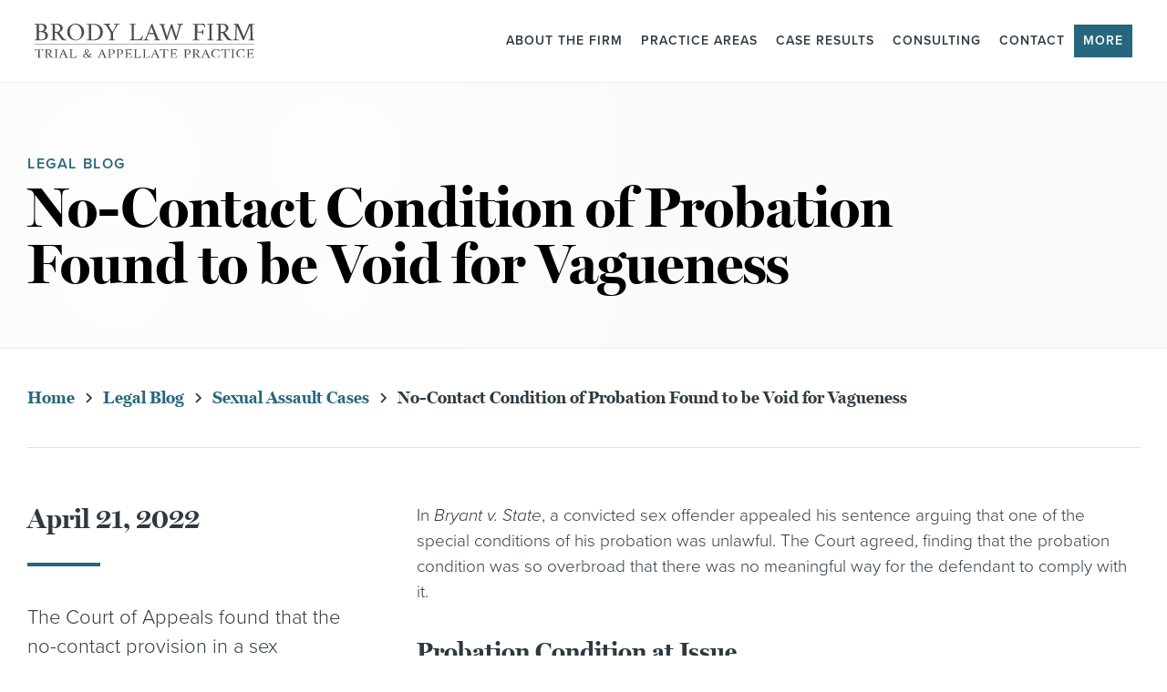

--- FILE ---
content_type: text/html; charset=UTF-8
request_url: https://www.bernardbrody.com/blog/no-contact-condition-of-probation-found-to-be-void-for-vagueness/
body_size: 22232
content:
<!DOCTYPE html>
<html class="no-js" lang="en-US">
<head> <script type="text/javascript">
/* <![CDATA[ */
var gform;gform||(document.addEventListener("gform_main_scripts_loaded",function(){gform.scriptsLoaded=!0}),document.addEventListener("gform/theme/scripts_loaded",function(){gform.themeScriptsLoaded=!0}),window.addEventListener("DOMContentLoaded",function(){gform.domLoaded=!0}),gform={domLoaded:!1,scriptsLoaded:!1,themeScriptsLoaded:!1,isFormEditor:()=>"function"==typeof InitializeEditor,callIfLoaded:function(o){return!(!gform.domLoaded||!gform.scriptsLoaded||!gform.themeScriptsLoaded&&!gform.isFormEditor()||(gform.isFormEditor()&&console.warn("The use of gform.initializeOnLoaded() is deprecated in the form editor context and will be removed in Gravity Forms 3.1."),o(),0))},initializeOnLoaded:function(o){gform.callIfLoaded(o)||(document.addEventListener("gform_main_scripts_loaded",()=>{gform.scriptsLoaded=!0,gform.callIfLoaded(o)}),document.addEventListener("gform/theme/scripts_loaded",()=>{gform.themeScriptsLoaded=!0,gform.callIfLoaded(o)}),window.addEventListener("DOMContentLoaded",()=>{gform.domLoaded=!0,gform.callIfLoaded(o)}))},hooks:{action:{},filter:{}},addAction:function(o,r,e,t){gform.addHook("action",o,r,e,t)},addFilter:function(o,r,e,t){gform.addHook("filter",o,r,e,t)},doAction:function(o){gform.doHook("action",o,arguments)},applyFilters:function(o){return gform.doHook("filter",o,arguments)},removeAction:function(o,r){gform.removeHook("action",o,r)},removeFilter:function(o,r,e){gform.removeHook("filter",o,r,e)},addHook:function(o,r,e,t,n){null==gform.hooks[o][r]&&(gform.hooks[o][r]=[]);var d=gform.hooks[o][r];null==n&&(n=r+"_"+d.length),gform.hooks[o][r].push({tag:n,callable:e,priority:t=null==t?10:t})},doHook:function(r,o,e){var t;if(e=Array.prototype.slice.call(e,1),null!=gform.hooks[r][o]&&((o=gform.hooks[r][o]).sort(function(o,r){return o.priority-r.priority}),o.forEach(function(o){"function"!=typeof(t=o.callable)&&(t=window[t]),"action"==r?t.apply(null,e):e[0]=t.apply(null,e)})),"filter"==r)return e[0]},removeHook:function(o,r,t,n){var e;null!=gform.hooks[o][r]&&(e=(e=gform.hooks[o][r]).filter(function(o,r,e){return!!(null!=n&&n!=o.tag||null!=t&&t!=o.priority)}),gform.hooks[o][r]=e)}});
/* ]]> */
</script>
<meta http-equiv="Content-Type" content="text/html; charset=UTF-8"><script>if(navigator.userAgent.match(/MSIE|Internet Explorer/i)||navigator.userAgent.match(/Trident\/7\..*?rv:11/i)){var href=document.location.href;if(!href.match(/[?&]nowprocket/)){if(href.indexOf("?")==-1){if(href.indexOf("#")==-1){document.location.href=href+"?nowprocket=1"}else{document.location.href=href.replace("#","?nowprocket=1#")}}else{if(href.indexOf("#")==-1){document.location.href=href+"&nowprocket=1"}else{document.location.href=href.replace("#","&nowprocket=1#")}}}}</script><script>class RocketLazyLoadScripts{constructor(){this.triggerEvents=["keydown","mousedown","mousemove","touchmove","touchstart","touchend","wheel"],this.userEventHandler=this._triggerListener.bind(this),this.touchStartHandler=this._onTouchStart.bind(this),this.touchMoveHandler=this._onTouchMove.bind(this),this.touchEndHandler=this._onTouchEnd.bind(this),this.clickHandler=this._onClick.bind(this),this.interceptedClicks=[],window.addEventListener("pageshow",(e=>{this.persisted=e.persisted})),window.addEventListener("DOMContentLoaded",(()=>{this._preconnect3rdParties()})),this.delayedScripts={normal:[],async:[],defer:[]},this.allJQueries=[]}_addUserInteractionListener(e){document.hidden?e._triggerListener():(this.triggerEvents.forEach((t=>window.addEventListener(t,e.userEventHandler,{passive:!0}))),window.addEventListener("touchstart",e.touchStartHandler,{passive:!0}),window.addEventListener("mousedown",e.touchStartHandler),document.addEventListener("visibilitychange",e.userEventHandler))}_removeUserInteractionListener(){this.triggerEvents.forEach((e=>window.removeEventListener(e,this.userEventHandler,{passive:!0}))),document.removeEventListener("visibilitychange",this.userEventHandler)}_onTouchStart(e){"HTML"!==e.target.tagName&&(window.addEventListener("touchend",this.touchEndHandler),window.addEventListener("mouseup",this.touchEndHandler),window.addEventListener("touchmove",this.touchMoveHandler,{passive:!0}),window.addEventListener("mousemove",this.touchMoveHandler),e.target.addEventListener("click",this.clickHandler),this._renameDOMAttribute(e.target,"onclick","rocket-onclick"))}_onTouchMove(e){window.removeEventListener("touchend",this.touchEndHandler),window.removeEventListener("mouseup",this.touchEndHandler),window.removeEventListener("touchmove",this.touchMoveHandler,{passive:!0}),window.removeEventListener("mousemove",this.touchMoveHandler),e.target.removeEventListener("click",this.clickHandler),this._renameDOMAttribute(e.target,"rocket-onclick","onclick")}_onTouchEnd(e){window.removeEventListener("touchend",this.touchEndHandler),window.removeEventListener("mouseup",this.touchEndHandler),window.removeEventListener("touchmove",this.touchMoveHandler,{passive:!0}),window.removeEventListener("mousemove",this.touchMoveHandler)}_onClick(e){e.target.removeEventListener("click",this.clickHandler),this._renameDOMAttribute(e.target,"rocket-onclick","onclick"),this.interceptedClicks.push(e),e.preventDefault(),e.stopPropagation(),e.stopImmediatePropagation()}_replayClicks(){window.removeEventListener("touchstart",this.touchStartHandler,{passive:!0}),window.removeEventListener("mousedown",this.touchStartHandler),this.interceptedClicks.forEach((e=>{e.target.dispatchEvent(new MouseEvent("click",{view:e.view,bubbles:!0,cancelable:!0}))}))}_renameDOMAttribute(e,t,n){e.hasAttribute&&e.hasAttribute(t)&&(event.target.setAttribute(n,event.target.getAttribute(t)),event.target.removeAttribute(t))}_triggerListener(){this._removeUserInteractionListener(this),"loading"===document.readyState?document.addEventListener("DOMContentLoaded",this._loadEverythingNow.bind(this)):this._loadEverythingNow()}_preconnect3rdParties(){let e=[];document.querySelectorAll("script[type=rocketlazyloadscript]").forEach((t=>{if(t.hasAttribute("src")){const n=new URL(t.src).origin;n!==location.origin&&e.push({src:n,crossOrigin:t.crossOrigin||"module"===t.getAttribute("data-rocket-type")})}})),e=[...new Map(e.map((e=>[JSON.stringify(e),e]))).values()],this._batchInjectResourceHints(e,"preconnect")}async _loadEverythingNow(){this.lastBreath=Date.now(),this._delayEventListeners(),this._delayJQueryReady(this),this._handleDocumentWrite(),this._registerAllDelayedScripts(),this._preloadAllScripts(),await this._loadScriptsFromList(this.delayedScripts.normal),await this._loadScriptsFromList(this.delayedScripts.defer),await this._loadScriptsFromList(this.delayedScripts.async);try{await this._triggerDOMContentLoaded(),await this._triggerWindowLoad()}catch(e){}window.dispatchEvent(new Event("rocket-allScriptsLoaded")),this._replayClicks()}_registerAllDelayedScripts(){document.querySelectorAll("script[type=rocketlazyloadscript]").forEach((e=>{e.hasAttribute("src")?e.hasAttribute("async")&&!1!==e.async?this.delayedScripts.async.push(e):e.hasAttribute("defer")&&!1!==e.defer||"module"===e.getAttribute("data-rocket-type")?this.delayedScripts.defer.push(e):this.delayedScripts.normal.push(e):this.delayedScripts.normal.push(e)}))}async _transformScript(e){return await this._littleBreath(),new Promise((t=>{const n=document.createElement("script");[...e.attributes].forEach((e=>{let t=e.nodeName;"type"!==t&&("data-rocket-type"===t&&(t="type"),n.setAttribute(t,e.nodeValue))})),e.hasAttribute("src")?(n.addEventListener("load",t),n.addEventListener("error",t)):(n.text=e.text,t());try{e.parentNode.replaceChild(n,e)}catch(e){t()}}))}async _loadScriptsFromList(e){const t=e.shift();return t?(await this._transformScript(t),this._loadScriptsFromList(e)):Promise.resolve()}_preloadAllScripts(){this._batchInjectResourceHints([...this.delayedScripts.normal,...this.delayedScripts.defer,...this.delayedScripts.async],"preload")}_batchInjectResourceHints(e,t){var n=document.createDocumentFragment();e.forEach((e=>{if(e.src){const i=document.createElement("link");i.href=e.src,i.rel=t,"preconnect"!==t&&(i.as="script"),e.getAttribute&&"module"===e.getAttribute("data-rocket-type")&&(i.crossOrigin=!0),e.crossOrigin&&(i.crossOrigin=e.crossOrigin),n.appendChild(i)}})),document.head.appendChild(n)}_delayEventListeners(){let e={};function t(t,n){!function(t){function n(n){return e[t].eventsToRewrite.indexOf(n)>=0?"rocket-"+n:n}e[t]||(e[t]={originalFunctions:{add:t.addEventListener,remove:t.removeEventListener},eventsToRewrite:[]},t.addEventListener=function(){arguments[0]=n(arguments[0]),e[t].originalFunctions.add.apply(t,arguments)},t.removeEventListener=function(){arguments[0]=n(arguments[0]),e[t].originalFunctions.remove.apply(t,arguments)})}(t),e[t].eventsToRewrite.push(n)}function n(e,t){let n=e[t];Object.defineProperty(e,t,{get:()=>n||function(){},set(i){e["rocket"+t]=n=i}})}t(document,"DOMContentLoaded"),t(window,"DOMContentLoaded"),t(window,"load"),t(window,"pageshow"),t(document,"readystatechange"),n(document,"onreadystatechange"),n(window,"onload"),n(window,"onpageshow")}_delayJQueryReady(e){let t=window.jQuery;Object.defineProperty(window,"jQuery",{get:()=>t,set(n){if(n&&n.fn&&!e.allJQueries.includes(n)){n.fn.ready=n.fn.init.prototype.ready=function(t){e.domReadyFired?t.bind(document)(n):document.addEventListener("rocket-DOMContentLoaded",(()=>t.bind(document)(n)))};const t=n.fn.on;n.fn.on=n.fn.init.prototype.on=function(){if(this[0]===window){function e(e){return e.split(" ").map((e=>"load"===e||0===e.indexOf("load.")?"rocket-jquery-load":e)).join(" ")}"string"==typeof arguments[0]||arguments[0]instanceof String?arguments[0]=e(arguments[0]):"object"==typeof arguments[0]&&Object.keys(arguments[0]).forEach((t=>{delete Object.assign(arguments[0],{[e(t)]:arguments[0][t]})[t]}))}return t.apply(this,arguments),this},e.allJQueries.push(n)}t=n}})}async _triggerDOMContentLoaded(){this.domReadyFired=!0,await this._littleBreath(),document.dispatchEvent(new Event("rocket-DOMContentLoaded")),await this._littleBreath(),window.dispatchEvent(new Event("rocket-DOMContentLoaded")),await this._littleBreath(),document.dispatchEvent(new Event("rocket-readystatechange")),await this._littleBreath(),document.rocketonreadystatechange&&document.rocketonreadystatechange()}async _triggerWindowLoad(){await this._littleBreath(),window.dispatchEvent(new Event("rocket-load")),await this._littleBreath(),window.rocketonload&&window.rocketonload(),await this._littleBreath(),this.allJQueries.forEach((e=>e(window).trigger("rocket-jquery-load"))),await this._littleBreath();const e=new Event("rocket-pageshow");e.persisted=this.persisted,window.dispatchEvent(e),await this._littleBreath(),window.rocketonpageshow&&window.rocketonpageshow({persisted:this.persisted})}_handleDocumentWrite(){const e=new Map;document.write=document.writeln=function(t){const n=document.currentScript,i=document.createRange(),r=n.parentElement;let o=e.get(n);void 0===o&&(o=n.nextSibling,e.set(n,o));const s=document.createDocumentFragment();i.setStart(s,0),s.appendChild(i.createContextualFragment(t)),r.insertBefore(s,o)}}async _littleBreath(){Date.now()-this.lastBreath>45&&(await this._requestAnimFrame(),this.lastBreath=Date.now())}async _requestAnimFrame(){return document.hidden?new Promise((e=>setTimeout(e))):new Promise((e=>requestAnimationFrame(e)))}static run(){const e=new RocketLazyLoadScripts;e._addUserInteractionListener(e)}}RocketLazyLoadScripts.run();</script>
<!-- Google Tag Manager -->
<script type="rocketlazyloadscript">(function(w,d,s,l,i){w[l]=w[l]||[];w[l].push({'gtm.start':
new Date().getTime(),event:'gtm.js'});var f=d.getElementsByTagName(s)[0],
j=d.createElement(s),dl=l!='dataLayer'?'&l='+l:'';j.async=true;j.src=
'https://www.googletagmanager.com/gtm.js?id='+i+dl;f.parentNode.insertBefore(j,f);
})(window,document,'script','dataLayer','GTM-5FQ9WLK');</script>

<!-- End Google Tag Manager -->

<meta name="viewport" content="width=device-width, initial-scale=1">

<meta name='robots' content='index, follow, max-image-preview:large, max-snippet:-1, max-video-preview:-1' />
	<style>img:is([sizes="auto" i], [sizes^="auto," i]) { contain-intrinsic-size: 3000px 1500px }</style>
	
	<!-- This site is optimized with the Yoast SEO plugin v26.4 - https://yoast.com/wordpress/plugins/seo/ -->
	<title>No-Contact Condition of Probation Found to be Void for Vagueness - Brody Law Firm</title><link rel="stylesheet" href="https://www.bernardbrody.com/wp-content/cache/min/1/b59338d7032dd548d654b0c0fe349f1a.css" media="all" data-minify="1" />
	<meta name="description" content="In Bryant v. State, a convicted sex offender&#039;s sentence was appealed due to unlawful probation conditions." />
	<link rel="canonical" href="https://www.bernardbrody.com/blog/no-contact-condition-of-probation-found-to-be-void-for-vagueness/" />
	<meta property="og:locale" content="en_US" />
	<meta property="og:type" content="article" />
	<meta property="og:title" content="No-Contact Condition of Probation Found to be Void for Vagueness - Brody Law Firm" />
	<meta property="og:description" content="In Bryant v. State, a convicted sex offender&#039;s sentence was appealed due to unlawful probation conditions." />
	<meta property="og:url" content="https://www.bernardbrody.com/blog/no-contact-condition-of-probation-found-to-be-void-for-vagueness/" />
	<meta property="og:site_name" content="Brody Law Firm" />
	<meta property="article:published_time" content="2022-04-21T13:43:10+00:00" />
	<meta property="article:modified_time" content="2022-04-22T18:40:49+00:00" />
	<meta property="og:image" content="https://i0.wp.com/bernardbrody.com/wp-content/uploads/2021/07/bg-header-1024x439-1.png" />
	<meta property="og:image:width" content="1024" />
	<meta property="og:image:height" content="439" />
	<meta property="og:image:type" content="image/png" />
	<meta name="author" content="Postali Content" />
	<meta name="twitter:card" content="summary_large_image" />
	<meta name="twitter:label1" content="Written by" />
	<meta name="twitter:data1" content="Postali Content" />
	<meta name="twitter:label2" content="Est. reading time" />
	<meta name="twitter:data2" content="4 minutes" />
	<script type="application/ld+json" class="yoast-schema-graph">{"@context":"https://schema.org","@graph":[{"@type":"Article","@id":"https://www.bernardbrody.com/blog/no-contact-condition-of-probation-found-to-be-void-for-vagueness/#article","isPartOf":{"@id":"https://www.bernardbrody.com/blog/no-contact-condition-of-probation-found-to-be-void-for-vagueness/"},"author":{"name":"Postali Content","@id":"https://www.bernardbrody.com/#/schema/person/626f2ccceb54fd927e41583b36d63588"},"headline":"No-Contact Condition of Probation Found to be Void for Vagueness","datePublished":"2022-04-21T13:43:10+00:00","dateModified":"2022-04-22T18:40:49+00:00","mainEntityOfPage":{"@id":"https://www.bernardbrody.com/blog/no-contact-condition-of-probation-found-to-be-void-for-vagueness/"},"wordCount":853,"publisher":{"@id":"https://www.bernardbrody.com/#organization"},"articleSection":["Sexual Assault Cases"],"inLanguage":"en-US"},{"@type":"WebPage","@id":"https://www.bernardbrody.com/blog/no-contact-condition-of-probation-found-to-be-void-for-vagueness/","url":"https://www.bernardbrody.com/blog/no-contact-condition-of-probation-found-to-be-void-for-vagueness/","name":"No-Contact Condition of Probation Found to be Void for Vagueness - Brody Law Firm","isPartOf":{"@id":"https://www.bernardbrody.com/#website"},"datePublished":"2022-04-21T13:43:10+00:00","dateModified":"2022-04-22T18:40:49+00:00","description":"In Bryant v. State, a convicted sex offender's sentence was appealed due to unlawful probation conditions.","breadcrumb":{"@id":"https://www.bernardbrody.com/blog/no-contact-condition-of-probation-found-to-be-void-for-vagueness/#breadcrumb"},"inLanguage":"en-US","potentialAction":[{"@type":"ReadAction","target":["https://www.bernardbrody.com/blog/no-contact-condition-of-probation-found-to-be-void-for-vagueness/"]}]},{"@type":"BreadcrumbList","@id":"https://www.bernardbrody.com/blog/no-contact-condition-of-probation-found-to-be-void-for-vagueness/#breadcrumb","itemListElement":[{"@type":"ListItem","position":1,"name":"Home","item":"https://www.bernardbrody.com/"},{"@type":"ListItem","position":2,"name":"Sexual Assault Cases","item":"https://www.bernardbrody.com/blog/category/sexual-assault/"},{"@type":"ListItem","position":3,"name":"No-Contact Condition of Probation Found to be Void for Vagueness"}]},{"@type":"WebSite","@id":"https://www.bernardbrody.com/#website","url":"https://www.bernardbrody.com/","name":"Brody Law Firm","description":"Trial &amp; Appellate Practice","publisher":{"@id":"https://www.bernardbrody.com/#organization"},"potentialAction":[{"@type":"SearchAction","target":{"@type":"EntryPoint","urlTemplate":"https://www.bernardbrody.com/?s={search_term_string}"},"query-input":{"@type":"PropertyValueSpecification","valueRequired":true,"valueName":"search_term_string"}}],"inLanguage":"en-US"},{"@type":"Organization","@id":"https://www.bernardbrody.com/#organization","name":"Brody Law Firm","url":"https://www.bernardbrody.com/","logo":{"@type":"ImageObject","inLanguage":"en-US","@id":"https://www.bernardbrody.com/#/schema/logo/image/","url":"https://www.bernardbrody.com/wp-content/uploads/2021/10/brody-logo.svg","contentUrl":"https://www.bernardbrody.com/wp-content/uploads/2021/10/brody-logo.svg","caption":"Brody Law Firm"},"image":{"@id":"https://www.bernardbrody.com/#/schema/logo/image/"}},{"@type":"Person","@id":"https://www.bernardbrody.com/#/schema/person/626f2ccceb54fd927e41583b36d63588","name":"Postali Content","image":{"@type":"ImageObject","inLanguage":"en-US","@id":"https://www.bernardbrody.com/#/schema/person/image/","url":"https://secure.gravatar.com/avatar/063fc701df2edd706c6d067110938ac34e5b892c3c7e37e91cdb28795478d0bf?s=96&d=mm&r=g","contentUrl":"https://secure.gravatar.com/avatar/063fc701df2edd706c6d067110938ac34e5b892c3c7e37e91cdb28795478d0bf?s=96&d=mm&r=g","caption":"Postali Content"}}]}</script>
	<!-- / Yoast SEO plugin. -->


<link rel='dns-prefetch' href='//cdn.icomoon.io' />
<link rel='dns-prefetch' href='//use.typekit.net' />
<link rel='dns-prefetch' href='//i0.wp.com' />

<link href='https://i0.wp.com' rel='preconnect' />

<style id='classic-theme-styles-inline-css' type='text/css'>
/*! This file is auto-generated */
.wp-block-button__link{color:#fff;background-color:#32373c;border-radius:9999px;box-shadow:none;text-decoration:none;padding:calc(.667em + 2px) calc(1.333em + 2px);font-size:1.125em}.wp-block-file__button{background:#32373c;color:#fff;text-decoration:none}
</style>
<style id='global-styles-inline-css' type='text/css'>
:root{--wp--preset--aspect-ratio--square: 1;--wp--preset--aspect-ratio--4-3: 4/3;--wp--preset--aspect-ratio--3-4: 3/4;--wp--preset--aspect-ratio--3-2: 3/2;--wp--preset--aspect-ratio--2-3: 2/3;--wp--preset--aspect-ratio--16-9: 16/9;--wp--preset--aspect-ratio--9-16: 9/16;--wp--preset--color--black: #000000;--wp--preset--color--cyan-bluish-gray: #abb8c3;--wp--preset--color--white: #ffffff;--wp--preset--color--pale-pink: #f78da7;--wp--preset--color--vivid-red: #cf2e2e;--wp--preset--color--luminous-vivid-orange: #ff6900;--wp--preset--color--luminous-vivid-amber: #fcb900;--wp--preset--color--light-green-cyan: #7bdcb5;--wp--preset--color--vivid-green-cyan: #00d084;--wp--preset--color--pale-cyan-blue: #8ed1fc;--wp--preset--color--vivid-cyan-blue: #0693e3;--wp--preset--color--vivid-purple: #9b51e0;--wp--preset--gradient--vivid-cyan-blue-to-vivid-purple: linear-gradient(135deg,rgba(6,147,227,1) 0%,rgb(155,81,224) 100%);--wp--preset--gradient--light-green-cyan-to-vivid-green-cyan: linear-gradient(135deg,rgb(122,220,180) 0%,rgb(0,208,130) 100%);--wp--preset--gradient--luminous-vivid-amber-to-luminous-vivid-orange: linear-gradient(135deg,rgba(252,185,0,1) 0%,rgba(255,105,0,1) 100%);--wp--preset--gradient--luminous-vivid-orange-to-vivid-red: linear-gradient(135deg,rgba(255,105,0,1) 0%,rgb(207,46,46) 100%);--wp--preset--gradient--very-light-gray-to-cyan-bluish-gray: linear-gradient(135deg,rgb(238,238,238) 0%,rgb(169,184,195) 100%);--wp--preset--gradient--cool-to-warm-spectrum: linear-gradient(135deg,rgb(74,234,220) 0%,rgb(151,120,209) 20%,rgb(207,42,186) 40%,rgb(238,44,130) 60%,rgb(251,105,98) 80%,rgb(254,248,76) 100%);--wp--preset--gradient--blush-light-purple: linear-gradient(135deg,rgb(255,206,236) 0%,rgb(152,150,240) 100%);--wp--preset--gradient--blush-bordeaux: linear-gradient(135deg,rgb(254,205,165) 0%,rgb(254,45,45) 50%,rgb(107,0,62) 100%);--wp--preset--gradient--luminous-dusk: linear-gradient(135deg,rgb(255,203,112) 0%,rgb(199,81,192) 50%,rgb(65,88,208) 100%);--wp--preset--gradient--pale-ocean: linear-gradient(135deg,rgb(255,245,203) 0%,rgb(182,227,212) 50%,rgb(51,167,181) 100%);--wp--preset--gradient--electric-grass: linear-gradient(135deg,rgb(202,248,128) 0%,rgb(113,206,126) 100%);--wp--preset--gradient--midnight: linear-gradient(135deg,rgb(2,3,129) 0%,rgb(40,116,252) 100%);--wp--preset--font-size--small: 13px;--wp--preset--font-size--medium: 20px;--wp--preset--font-size--large: 36px;--wp--preset--font-size--x-large: 42px;--wp--preset--spacing--20: 0.44rem;--wp--preset--spacing--30: 0.67rem;--wp--preset--spacing--40: 1rem;--wp--preset--spacing--50: 1.5rem;--wp--preset--spacing--60: 2.25rem;--wp--preset--spacing--70: 3.38rem;--wp--preset--spacing--80: 5.06rem;--wp--preset--shadow--natural: 6px 6px 9px rgba(0, 0, 0, 0.2);--wp--preset--shadow--deep: 12px 12px 50px rgba(0, 0, 0, 0.4);--wp--preset--shadow--sharp: 6px 6px 0px rgba(0, 0, 0, 0.2);--wp--preset--shadow--outlined: 6px 6px 0px -3px rgba(255, 255, 255, 1), 6px 6px rgba(0, 0, 0, 1);--wp--preset--shadow--crisp: 6px 6px 0px rgba(0, 0, 0, 1);}:where(.is-layout-flex){gap: 0.5em;}:where(.is-layout-grid){gap: 0.5em;}body .is-layout-flex{display: flex;}.is-layout-flex{flex-wrap: wrap;align-items: center;}.is-layout-flex > :is(*, div){margin: 0;}body .is-layout-grid{display: grid;}.is-layout-grid > :is(*, div){margin: 0;}:where(.wp-block-columns.is-layout-flex){gap: 2em;}:where(.wp-block-columns.is-layout-grid){gap: 2em;}:where(.wp-block-post-template.is-layout-flex){gap: 1.25em;}:where(.wp-block-post-template.is-layout-grid){gap: 1.25em;}.has-black-color{color: var(--wp--preset--color--black) !important;}.has-cyan-bluish-gray-color{color: var(--wp--preset--color--cyan-bluish-gray) !important;}.has-white-color{color: var(--wp--preset--color--white) !important;}.has-pale-pink-color{color: var(--wp--preset--color--pale-pink) !important;}.has-vivid-red-color{color: var(--wp--preset--color--vivid-red) !important;}.has-luminous-vivid-orange-color{color: var(--wp--preset--color--luminous-vivid-orange) !important;}.has-luminous-vivid-amber-color{color: var(--wp--preset--color--luminous-vivid-amber) !important;}.has-light-green-cyan-color{color: var(--wp--preset--color--light-green-cyan) !important;}.has-vivid-green-cyan-color{color: var(--wp--preset--color--vivid-green-cyan) !important;}.has-pale-cyan-blue-color{color: var(--wp--preset--color--pale-cyan-blue) !important;}.has-vivid-cyan-blue-color{color: var(--wp--preset--color--vivid-cyan-blue) !important;}.has-vivid-purple-color{color: var(--wp--preset--color--vivid-purple) !important;}.has-black-background-color{background-color: var(--wp--preset--color--black) !important;}.has-cyan-bluish-gray-background-color{background-color: var(--wp--preset--color--cyan-bluish-gray) !important;}.has-white-background-color{background-color: var(--wp--preset--color--white) !important;}.has-pale-pink-background-color{background-color: var(--wp--preset--color--pale-pink) !important;}.has-vivid-red-background-color{background-color: var(--wp--preset--color--vivid-red) !important;}.has-luminous-vivid-orange-background-color{background-color: var(--wp--preset--color--luminous-vivid-orange) !important;}.has-luminous-vivid-amber-background-color{background-color: var(--wp--preset--color--luminous-vivid-amber) !important;}.has-light-green-cyan-background-color{background-color: var(--wp--preset--color--light-green-cyan) !important;}.has-vivid-green-cyan-background-color{background-color: var(--wp--preset--color--vivid-green-cyan) !important;}.has-pale-cyan-blue-background-color{background-color: var(--wp--preset--color--pale-cyan-blue) !important;}.has-vivid-cyan-blue-background-color{background-color: var(--wp--preset--color--vivid-cyan-blue) !important;}.has-vivid-purple-background-color{background-color: var(--wp--preset--color--vivid-purple) !important;}.has-black-border-color{border-color: var(--wp--preset--color--black) !important;}.has-cyan-bluish-gray-border-color{border-color: var(--wp--preset--color--cyan-bluish-gray) !important;}.has-white-border-color{border-color: var(--wp--preset--color--white) !important;}.has-pale-pink-border-color{border-color: var(--wp--preset--color--pale-pink) !important;}.has-vivid-red-border-color{border-color: var(--wp--preset--color--vivid-red) !important;}.has-luminous-vivid-orange-border-color{border-color: var(--wp--preset--color--luminous-vivid-orange) !important;}.has-luminous-vivid-amber-border-color{border-color: var(--wp--preset--color--luminous-vivid-amber) !important;}.has-light-green-cyan-border-color{border-color: var(--wp--preset--color--light-green-cyan) !important;}.has-vivid-green-cyan-border-color{border-color: var(--wp--preset--color--vivid-green-cyan) !important;}.has-pale-cyan-blue-border-color{border-color: var(--wp--preset--color--pale-cyan-blue) !important;}.has-vivid-cyan-blue-border-color{border-color: var(--wp--preset--color--vivid-cyan-blue) !important;}.has-vivid-purple-border-color{border-color: var(--wp--preset--color--vivid-purple) !important;}.has-vivid-cyan-blue-to-vivid-purple-gradient-background{background: var(--wp--preset--gradient--vivid-cyan-blue-to-vivid-purple) !important;}.has-light-green-cyan-to-vivid-green-cyan-gradient-background{background: var(--wp--preset--gradient--light-green-cyan-to-vivid-green-cyan) !important;}.has-luminous-vivid-amber-to-luminous-vivid-orange-gradient-background{background: var(--wp--preset--gradient--luminous-vivid-amber-to-luminous-vivid-orange) !important;}.has-luminous-vivid-orange-to-vivid-red-gradient-background{background: var(--wp--preset--gradient--luminous-vivid-orange-to-vivid-red) !important;}.has-very-light-gray-to-cyan-bluish-gray-gradient-background{background: var(--wp--preset--gradient--very-light-gray-to-cyan-bluish-gray) !important;}.has-cool-to-warm-spectrum-gradient-background{background: var(--wp--preset--gradient--cool-to-warm-spectrum) !important;}.has-blush-light-purple-gradient-background{background: var(--wp--preset--gradient--blush-light-purple) !important;}.has-blush-bordeaux-gradient-background{background: var(--wp--preset--gradient--blush-bordeaux) !important;}.has-luminous-dusk-gradient-background{background: var(--wp--preset--gradient--luminous-dusk) !important;}.has-pale-ocean-gradient-background{background: var(--wp--preset--gradient--pale-ocean) !important;}.has-electric-grass-gradient-background{background: var(--wp--preset--gradient--electric-grass) !important;}.has-midnight-gradient-background{background: var(--wp--preset--gradient--midnight) !important;}.has-small-font-size{font-size: var(--wp--preset--font-size--small) !important;}.has-medium-font-size{font-size: var(--wp--preset--font-size--medium) !important;}.has-large-font-size{font-size: var(--wp--preset--font-size--large) !important;}.has-x-large-font-size{font-size: var(--wp--preset--font-size--x-large) !important;}
:where(.wp-block-post-template.is-layout-flex){gap: 1.25em;}:where(.wp-block-post-template.is-layout-grid){gap: 1.25em;}
:where(.wp-block-columns.is-layout-flex){gap: 2em;}:where(.wp-block-columns.is-layout-grid){gap: 2em;}
:root :where(.wp-block-pullquote){font-size: 1.5em;line-height: 1.6;}
</style>






<style id='rocket-lazyload-inline-css' type='text/css'>
.rll-youtube-player{position:relative;padding-bottom:56.23%;height:0;overflow:hidden;max-width:100%;}.rll-youtube-player:focus-within{outline: 2px solid currentColor;outline-offset: 5px;}.rll-youtube-player iframe{position:absolute;top:0;left:0;width:100%;height:100%;z-index:100;background:0 0}.rll-youtube-player img{bottom:0;display:block;left:0;margin:auto;max-width:100%;width:100%;position:absolute;right:0;top:0;border:none;height:auto;-webkit-transition:.4s all;-moz-transition:.4s all;transition:.4s all}.rll-youtube-player img:hover{-webkit-filter:brightness(75%)}.rll-youtube-player .play{height:100%;width:100%;left:0;top:0;position:absolute;background:url(https://i0.wp.com/bernardbrody.com/wp-content/plugins/wp-rocket/assets/img/youtube.png) no-repeat center;background-color: transparent !important;cursor:pointer;border:none;}
</style>
<script type="text/javascript" src="https://www.bernardbrody.com/wp-content/themes/postali-child/assets/js/modernizr.min.js" id="modernizr-js" defer></script>
<script type="text/javascript" src="https://www.bernardbrody.com/wp-includes/js/jquery/jquery.min.js?ver=3.7.1" id="jquery-core-js" defer></script>
<script type="text/javascript" src="https://www.bernardbrody.com/wp-includes/js/jquery/jquery-migrate.min.js?ver=3.4.1" id="jquery-migrate-js" defer></script>
<link rel="https://api.w.org/" href="https://www.bernardbrody.com/wp-json/" /><link rel="alternate" title="JSON" type="application/json" href="https://www.bernardbrody.com/wp-json/wp/v2/posts/6696" /><link rel="EditURI" type="application/rsd+xml" title="RSD" href="https://www.bernardbrody.com/xmlrpc.php?rsd" />
<link rel='shortlink' href='https://www.bernardbrody.com/?p=6696' />
<style type="text/css">.recentcomments a{display:inline !important;padding:0 !important;margin:0 !important;}</style><link rel="icon" href="https://i0.wp.com/bernardbrody.com/wp-content/uploads/2019/12/cropped-Brody-site-icon-1-32x32.png" sizes="32x32" />
<link rel="icon" href="https://i0.wp.com/bernardbrody.com/wp-content/uploads/2019/12/cropped-Brody-site-icon-1-192x192.png" sizes="192x192" />
<link rel="apple-touch-icon" href="https://i0.wp.com/bernardbrody.com/wp-content/uploads/2019/12/cropped-Brody-site-icon-1-180x180.png" />
<meta name="msapplication-TileImage" content="https://i0.wp.com/bernardbrody.com/wp-content/uploads/2019/12/cropped-Brody-site-icon-1-270x270.png" />
<noscript><style id="rocket-lazyload-nojs-css">.rll-youtube-player, [data-lazy-src]{display:none !important;}</style></noscript>
<!-- Add JSON Schema here -->
<script type="application/ld+json">{
  "@context": "https://schema.org",
  "@type": "Organization",
  "name": "Brody Law Firm",
  "legalName": "Brody Law Firm",
  "url": "https://www.bernardbrody.com/",
  "email": "info@brodylawfirm.com",
  "telephone": "404-577-9557",
  "logo": "https://www.bernardbrody.com/wp-content/uploads/2019/12/Brody-Law-Firm-Logo.png",
  "image": "https://www.bernardbrody.com/wp-content/uploads/2020/05/bg-header-hp-new.jpg",
  "foundingDate": "2008",
  "description": "Brody Law Firm is a boutique criminal defense practice based in Atlanta, Georgia, with a focused commitment to defending clients accused of sex crimes, including rape, child molestation, internet stings, and more. With a track record of aggressive representation and successful case outcomes, we serve individuals throughout metro Atlanta and across Georgia.",
  "address": {
    "@type": "PostalAddress",
    "streetAddress": "999 Peachtree St NE, Suite 400",
    "addressLocality": "Atlanta",
    "addressRegion": "GA",
    "postalCode": "30309",
    "addressCountry": "US"
  },
  "areaServed": [
    { "@type": "Place", "name": "Atlanta" },
    { "@type": "Place", "name": "Fulton County" },
    { "@type": "Place", "name": "Cobb County" },
    { "@type": "Place", "name": "Cherokee County" },
    { "@type": "Place", "name": "DeKalb County" },
    { "@type": "Place", "name": "Douglas County" },
    { "@type": "Place", "name": "Gwinnett County" },
    { "@type": "Place", "name": "Henry County" },
    { "@type": "Place", "name": "Fayette County" },
    { "@type": "Place", "name": "Hall County" },
    { "@type": "Place", "name": "Lumpkin County" },
    { "@type": "Place", "name": "Whitfield County" },
    { "@type": "Place", "name": "Bibb County" },
    { "@type": "Place", "name": "Bartow County" },
    { "@type": "Place", "name": "Clayton County" },
    { "@type": "Place", "name": "Carroll County" },
    { "@type": "Place", "name": "Clarke County" },
    { "@type": "Place", "name": "Chatham County" },
    { "@type": "Place", "name": "Columbia County" },
    { "@type": "Place", "name": "Forsyth County" },
    { "@type": "Place", "name": "Greene County" },
    { "@type": "Place", "name": "Newton County" },
    { "@type": "Place", "name": "Walton County" },
    { "@type": "Place", "name": "Lowndes County" },
    { "@type": "Place", "name": "Coweta County" },
    { "@type": "Place", "name": "Paulding County" },
    { "@type": "Place", "name": "Rockdale County" },
    { "@type": "Place", "name": "Spalding County" },
    { "@type": "Place", "name": "Richmond County" },
    { "@type": "Place", "name": "Chattooga County" },
    { "@type": "Place", "name": "Dawson County" },
    { "@type": "Place", "name": "Dougherty County" },
    { "@type": "Place", "name": "Floyd County" },
    { "@type": "Place", "name": "Muscogee County" }
  ],
  "aggregateRating": {
    "@type": "AggregateRating",
    "ratingValue": 5,
    "reviewCount": 13
  },
  "founder": {
    "@type": "Person",
    "name": "Bernard Brody",
    "url": "https://www.bernardbrody.com/about/"
  },
  "memberOf": [
    { "@type": "Organization", "name": "State Bar of Georgia - Criminal Law Section" },
    { "@type": "Organization", "name": "Georgia Association of Criminal Defense Lawyers" },
    { "@type": "Organization", "name": "National Association of Criminal Defense Lawyers" },
    { "@type": "Organization", "name": "Brookhaven Chamber of Commerce" },
    { "@type": "Organization", "name": "Dunwoody Perimeter Chamber of Commerce" },
    { "@type": "Organization", "name": "Georgia Hispanic Chamber of Commerce" },
    { "@type": "Organization", "name": "Airport Chamber of Commerce" },
    { "@type": "Organization", "name": "North Fulton Chamber of Commerce" },
    { "@type": "Organization", "name": "National Lawyer's Guild" },
    { "@type": "Organization", "name": "Cobb Chamber of Commerce" },
    { "@type": "Organization", "name": "Clayton Chamber of Commerce" },
    { "@type": "Organization", "name": "DeKalb Chamber of Commerce" },
    { "@type": "Organization", "name": "Lawyers of Distinction" }
  ],
  "award": [
    "GeorgiaTrend Legal Elite",
    "The National Trial Lawyers Top 100 Trial Lawyers",
    "Avvo Top Criminal Defense",
    "Avvo Client's Choice - Criminal Defense (2015)"
  ],
  "sameAs": [
    "https://www.facebook.com/Brody-Law-Firm-245420782160634/",
    "https://www.linkedin.com/in/bernard-brody-53a4257",
    "https://twitter.com/bernardbrody",
    "https://www.yelp.com/biz/brody-law-firm-atlanta",
    "https://www.claytonchamber.org/list/member/brody-law-firm-atlanta-26498",
    "https://lawyers.findlaw.com/georgia/atlanta/brody-law-firm-NDUwMTM5NF8x/",
    "https://airportchamber.com/business-directory-2/#!biz/id/5f203f096670364b48780d7d",
    "https://www.lawinfo.com/lawfirm/georgia/atlanta/brody-law-firm/d345f889-de13-4864-b620-4dc8e098048e.html",
    "https://profiles.superlawyers.com/georgia/atlanta/lawfirm/brody-law-firm/d345f889-de13-4864-b620-4dc8e098048e.html",
    "https://www.avvo.com/attorneys/30309-ga-bernard-brody-477202.html",
    "https://thenationaltriallawyers.org/members/bernard-brody/",
    "https://www.national-academy.net/attorney-members/bernard-brody",
    "https://www.martindale.com/organization/brody-law-firm-156549735/atlanta-georgia-157560289-f/",
    "https://www.thelawyersofdistinction.com/profile/bernard-brody/"
  ],
  "knowsAbout": [
    "criminal defense",
    "child molestation",
    "child pornography law",
    "internet stings",
    "rape defense",
    "sex crime appeals",
    "sex offender registration",
    "sex crimes",
    "sexual assault defense",
    "sexual battery",
    "sodomy",
    "sex charge defense", 
    "sex crime consulting"
  ]
}</script>
</head>

<body class="wp-singular post-template-default single single-post postid-6696 single-format-standard wp-custom-logo wp-theme-postali wp-child-theme-postali-child">
	<!-- Google Tag Manager (noscript) -->
	<noscript><iframe src="https://www.googletagmanager.com/ns.html?id=GTM-5FQ9WLK"
height="0" width="0" style="display:none;visibility:hidden"></iframe></noscript>
	
	<!-- End Google Tag Manager (noscript) -->

	<header>
		<div id="header-top" class="container">
			<div id="header-top_left">
				<a href="https://www.bernardbrody.com/" class="custom-logo-link" rel="home"><img width="250" height="38" src="data:image/svg+xml,%3Csvg%20xmlns='http://www.w3.org/2000/svg'%20viewBox='0%200%20250%2038'%3E%3C/svg%3E" class="custom-logo" alt="Brody Law Firm logo" decoding="async" data-lazy-src="https://www.bernardbrody.com/wp-content/uploads/2021/10/brody-logo.svg" /><noscript><img width="250" height="38" src="https://www.bernardbrody.com/wp-content/uploads/2021/10/brody-logo.svg" class="custom-logo" alt="Brody Law Firm logo" decoding="async" /></noscript></a>			</div>
			
			<div id="header-top_right">
				<div id="header-top_menu">
				<div id="more-button-mobile" class="toggle-nav">
							<span class="line line-1"></span>
							<span class="line line-2"></span>
							<span class="line line-3"></span>
						</div>
					<div class="menu-main">						
						<ul id="menu-main-menu" class="menu"><li id="menu-item-5486" class="menu-item menu-item-type-post_type menu-item-object-page menu-item-5486"><a href="https://www.bernardbrody.com/about/">About The Firm</a></li>
<li id="menu-item-5041" class="menu-item menu-item-type-custom menu-item-object-custom menu-item-has-children menu-item-5041"><a href="#">Practice Areas</a>
<ul class="sub-menu">
	<li id="menu-item-5042" class="menu-item menu-item-type-post_type menu-item-object-page menu-item-5042"><a href="https://www.bernardbrody.com/child-molestation/">Child Molestation Cases</a></li>
	<li id="menu-item-5044" class="menu-item menu-item-type-post_type menu-item-object-page menu-item-5044"><a href="https://www.bernardbrody.com/child-pornography/">Child Pornography Cases</a></li>
	<li id="menu-item-5045" class="menu-item menu-item-type-post_type menu-item-object-page menu-item-5045"><a href="https://www.bernardbrody.com/internet-stings/">Internet Sting Operations</a></li>
	<li id="menu-item-5046" class="menu-item menu-item-type-post_type menu-item-object-page menu-item-5046"><a href="https://www.bernardbrody.com/rape/">Rape Allegations</a></li>
	<li id="menu-item-5871" class="menu-item menu-item-type-post_type menu-item-object-page menu-item-5871"><a href="https://www.bernardbrody.com/sexual-assault/">Sexual Assault Cases</a></li>
	<li id="menu-item-5043" class="menu-item menu-item-type-post_type menu-item-object-page menu-item-5043"><a href="https://www.bernardbrody.com/appeals/">Appeals</a></li>
</ul>
</li>
<li id="menu-item-5376" class="menu-item menu-item-type-custom menu-item-object-custom menu-item-5376"><a href="/case-results/">Case Results</a></li>
<li id="menu-item-6879" class="menu-item menu-item-type-post_type menu-item-object-page menu-item-6879"><a href="https://www.bernardbrody.com/sex-crime-defense-consulting/">Consulting</a></li>
<li id="menu-item-5498" class="menu-item menu-item-type-post_type menu-item-object-page menu-item-5498"><a href="https://www.bernardbrody.com/contact/">Contact</a></li>
<li id="menu-item-6734" class="more-nav menu-item menu-item-type-custom menu-item-object-custom menu-item-has-children menu-item-6734"><a href="#">More</a>
<ul class="sub-menu">
	<li id="menu-item-6738" class="preparation menu-item menu-item-type-post_type menu-item-object-page menu-item-6738"><a href="https://www.bernardbrody.com/case-preparation/">Case Preparation</a></li>
	<li id="menu-item-6740" class="case-sub menu-item menu-item-type-post_type menu-item-object-page menu-item-6740"><a href="https://www.bernardbrody.com/case-preparation/investigation/">Investigation</a></li>
	<li id="menu-item-6739" class="case-sub menu-item menu-item-type-post_type menu-item-object-page menu-item-6739"><a href="https://www.bernardbrody.com/case-preparation/experts/">Experts</a></li>
	<li id="menu-item-6741" class="case-sub menu-item menu-item-type-post_type menu-item-object-page menu-item-6741"><a href="https://www.bernardbrody.com/case-preparation/pretrial-motion-practice/">Pretrial Motions</a></li>
	<li id="menu-item-6742" class="case-sub menu-item menu-item-type-post_type menu-item-object-page menu-item-6742"><a href="https://www.bernardbrody.com/case-preparation/trial-preparation/">Trial Preparation</a></li>
	<li id="menu-item-6735" class="menu-item menu-item-type-post_type menu-item-object-page current_page_parent menu-item-6735"><a href="https://www.bernardbrody.com/blog/">Legal Blog</a></li>
	<li id="menu-item-6736" class="menu-item menu-item-type-custom menu-item-object-custom menu-item-6736"><a href="/testimonials/">Reviews</a></li>
	<li id="menu-item-6737" class="menu-item menu-item-type-post_type menu-item-object-page menu-item-6737"><a href="https://www.bernardbrody.com/media-appearances/">Media Appearances</a></li>
</ul>
</li>
</ul>					</div>
				</div>
			</div>
		</div>
	</header>


<section class="interior-header">
    <div class="container">
        <div class="columns">
            <div class="column-full">
                <span class="single-header-label">Legal Blog</span>
                <h1 class="h1-header-headline">No-Contact Condition of Probation Found to be Void for Vagueness</h1>
            </div>
        </div>
    </div>
</section>

<section id="blog-holder">
    <div class="container">
        <div class="columns">
                <p id="breadcrumbs"><span><span><a href="/">Home</a> <span class="icon-drw-chevron-right"></span> <a href="/blog/">Legal Blog</a> <span class="icon-drw-chevron-right"></span> <a href="/blog/category/sexual-assault/">Sexual Assault Cases</a>  <span class="icon-drw-chevron-right"></span> No-Contact Condition of Probation Found to be Void for Vagueness </span></span></span></p>
            <hr>
        </div>

        <div class="columns">
            <div class="column-third highlight">
                <h3>April 21, 2022</h3>
                <div class="blue-separator"></div>
                <p>The Court of Appeals found that the no-contact provision in a sex offender's sentence was unlawful and vacated that portion of his sentence.<p>
            </div>
            <div class="column-two-thirds"><p>In <em>Bryant v. State</em>, a convicted sex offender appealed his sentence arguing that one of the special conditions of his probation was unlawful. The Court agreed, finding that the probation condition was so overbroad that there was no meaningful way for the defendant to comply with it.</p>
<h2 style="font-size: 28px;">Probation Condition at Issue</h2>
<p>The defendant entered a guilty plea to the offense of <a href="https://www.bernardbrody.com/child-molestation/enticing-child-indecent-purposes/">enticing a child for indecent purposes</a>. He received a prison sentence followed by a term of probation. As part of his sentence, the defendant would be subject to the sex offender special conditions of probation which included a condition that prohibited any contact with minors. Specifically, this condition was worded as follows:</p>
<p>You shall have no contact, whether directly in person or indirectly, through any means of communication, with any child under the age of eighteen (18), nor with any person unable to give consent because of mental or emotional limitations. Neither shall you attempt contact with the aforementioned except under circumstances approved in advance and in writing by the Court. If you have incidental contact with children, you will be civil and courteous to the child and immediately remove yourself from the situation. You will discuss the contact at your next meeting with your Probation Officer.</p>
<h2 style="font-size: 28px;">Was This Condition Void for Being Too Overbroad?</h2>
<p>At the outset, the Court of Appeals noted that it has previously held that similar no-contact provisions were overbroad when the condition failed to adequately notify the defendant of the places and people he needed to avoid or was so broad that it basically prohibited the defendant from going almost anywhere.</p>
<p>The Court found that the language of this special condition was similarly overbroad in that it could be interpreted in a way that would prohibit the defendant from going to any place in which it was possible for a minor to be present – including most stores and restaurants. Not only would people under 18 be present at these locations, but they also may be employees there.</p>
<p>The Court held that it would be virtually impossible for the defendant to strictly comply with this condition unless he literally avoided all public places. As such, the Court reiterated its rulings from prior cases that these universal conditions that prohibit contact with a particular segment of the population <em>without limitation</em> will not be valid under Georgia law.</p>
<h2 style="font-size: 28px;">Was the Defendant’s Challenge to his Sentence Timely?</h2>
<p>This was not the first time the defendant’s case was up on appeal since his sentence had been imposed. Shortly following his sentencing, he filed a number of motions to either withdraw his guilty plea or vacate his sentence. The trial court denied those motions and the case went up to the Court of Appeals.</p>
<p>The appeal was then dismissed by the Court of Appeals finding that it lacked jurisdiction over the appeal since the defendant’s notice of appeal was not timely filed. He then filed a motion for an out-of-time appeal that was denied by the trial court and he appealed again to the Court of Appeals. The Court dismissed the appeal once again finding that its previous dismissal of the appeal prohibited the granting of an out-of-time-appeal.</p>
<p>Following the dismissal of his second appeal, the defendant then filed a motion in the trial court alleging that his sentence <em>was void</em> as a result of this unlawful special condition. This motion was denied by the trial court and he appealed for a third time to the Court of Appeals.</p>
<p>This time, the Court held that it did have jurisdiction to hear the defendant’s appeal despite the fact that this motion was filed close to two years after the entry of his guilty plea.</p>
<p>While a defendant must generally file any motion to modify or vacate his sentence within one year of sentencing, a motion to vacate <em>a void sentence</em> can actually be filed at any time. So, if a sentence imposes a punishment that the law prohibits, the sentence is void and can be challenged by the defendant regardless of how much time has passed. This is true whether the defendant is convicted at trial or enters a guilty plea.</p>
<p>The Court found that since this argument that the sentence was void was being raised by the defendant for the first time, the previous dismissals of his appeals did not preclude his appeal here.</p>
<h2 style="font-size: 28px;">Remand for Resentencing</h2>
<p>As a result of the Court’s finding that the no-contact provision was unlawful, the case was remanded back to the trial court for resentencing with respect to this particular condition. So, the rest of the defendant’s sentence remained intact, but the no-contact provision was vacated.</p>
<p>On remand, the trial court may re-word this condition in a way that will adequately put the defendant on notice and not unreasonably restrict his ability to go to public places. One easy way to do that is just prohibit the defendant from having “unsupervised” contact with minors – thus, any incidental contact with minors where another adult is present would not be in violation of the sentence.</p>
</div>
        </div>
    </div>
</section>

<section class="results lightgray">
    <div class="container">
    
<h2>More Posts in Sexual Assault Cases</h2>
<div class="spacer-60"></div>
<div class="columns">


            <a href="https://www.bernardbrody.com/blog/teachers-improper-sexual-contact-with-student-does-not-need-to-be-in-person/" title="Read More about Teacher’s Improper Sexual Contact with Student Does Not Need to be In-Person" class="column-third result-box">
                <span class="result-category">December 22, 2023</span>
                    <span class="result-title">Teacher’s Improper Sexual Contact with Student Does Not Need to be In-Person</span>
                    <span class="result-excerpt"><p>In Crumpton v. State, the Georgia Court of Appeals reversed the trial court and held that an indictment properly charged&#8230;</p>
<div class="clearfix"></div>
</span>
            </a>
                        
                    <a href="https://www.bernardbrody.com/blog/driving-instructor-considered-teacher-under-georgias-old-sexual-assault-statute/" title="Read More about Driving Instructor Considered “Teacher” Under Georgia’s Old Sexual Assault Statute" class="column-third result-box">
                <span class="result-category">April 6, 2022</span>
                    <span class="result-title">Driving Instructor Considered “Teacher” Under Georgia’s Old Sexual Assault Statute</span>
                    <span class="result-excerpt"><p>In Huggins v. State, the defendant appealed his conviction for sexual assault, arguing that although he was employed as a&#8230;</p>
<div class="clearfix"></div>
</span>
            </a>
                        
                    <a href="https://www.bernardbrody.com/blog/court-of-appeals-affirms-nurses-sexual-assault-and-surveillance-convictions/" title="Read More about Court of Appeals Affirms Nurse’s Sexual Assault and Surveillance Convictions" class="column-third result-box">
                <span class="result-category">October 16, 2020</span>
                    <span class="result-title">Court of Appeals Affirms Nurse’s Sexual Assault and Surveillance Convictions</span>
                    <span class="result-excerpt"><p>In Serdula v. State, the Georgia Court of Appeals determined that the trial court did not abuse its discretion in&#8230;</p>
<div class="clearfix"></div>
</span>
            </a>
                        
        
        </div>
    </div>

    <div class="spacer-30"></div>
        <a href="/blog/category/sexual-assault/" class="btn">More Posts</a>    </div>
</section>
	

</div><!-- #content -->
</div>
<footer>

            <section class="footer-contact">
    <div class="container">
        <div class="columns">
            <div class="column-half">
                <h2>In the Heart of Midtown Atlanta, Representing <span class="blue">All of Georgia.</span></h2>
                <div class="spacer-30"></div>
                <p>We’re a boutique criminal defense firm focused on one thing – the passionate defense of individuals accused of sex offenses in Georgia.</p>
                <p class="strong spread">CONVENIENTLY LOCATED AT PEACHTREE & 10TH</p>
                <p><p>999 Peachtree Street NE<br />
Suite 400<br />
Atlanta, Georgia 30309 </p>
</p>
                <p><a href="https://maps.app.goo.gl/qBfR44LNR7u8hBf39" title="Directions to Brody Law Firm" class="driving-directions" target="_blank">Driving Directions</a> &nbsp; | &nbsp; <a href="#myModal" title="Contact Brody Law Firm" class="driving-directions" data-lity> Parking Info</a></p>
                
                <div id="myModal" class="lity-hide">
                    <div class="parking-info-popup">
                        <p>The 999 Peachtree Building is located on the corner of Peachtree Street and 10th Street in the heart of Midtown Atlanta.</p>
                        <p>There is an adjacent parking garage for which we gladly provide validations.</p>
                        <p>The entrance to the parking garage is on 10th Street right in front of the Hyatt Centric Hotel. Go up the driveway past the hotel and follow the signs for the parking garage.</p>
                        <p>Once you are parked inside the garage, follow the signs for the 999 Peachtree Building. Walk through the breezeway and enter the building.</p>
                        <p>Once inside the lobby, take the elevator to the 4th floor. Upon exiting the elevator, walk straight into the lobby of Suite 400.</p>
                    </div>
                </div>
                
                <p><span class="blue">PH</span>   |  <a href="tel:(404) 577-9557" title="Call Bernard Brody">(404) 577-9557</a><br>
                <span class="blue">EM</span>  |  <a href="mailto:info@brodylawfirm.com" title="Email Bernard Brody">info@brodylawfirm.com</a></p>
                </p>
            </div>
            <div class="column-half mediumgray"><h2><span class="blue">Contact us 24/7</span> for<br>a Consultation.</h2>
                <div class="spacer-30"></div>
                <script type="rocketlazyloadscript" data-rocket-type="text/javascript">
/* <![CDATA[ */

/* ]]> */
</script>

                <div class='gf_browser_chrome gform_wrapper gravity-theme gform-theme--no-framework' data-form-theme='gravity-theme' data-form-index='0' id='gform_wrapper_1' ><form method='post' enctype='multipart/form-data'  id='gform_1'  action='/blog/no-contact-condition-of-probation-found-to-be-void-for-vagueness/' data-formid='1' novalidate>
                        <div class='gform-body gform_body'><div id='gform_fields_1' class='gform_fields top_label form_sublabel_below description_below validation_below'><fieldset id="field_1_1" class="gfield gfield--type-name gfield--input-type-name gfield_contains_required field_sublabel_hidden_label gfield--no-description field_description_below hidden_label field_validation_below gfield_visibility_visible"  ><legend class='gfield_label gform-field-label gfield_label_before_complex' >Name<span class="gfield_required"><span class="gfield_required gfield_required_text">(Required)</span></span></legend><div class='ginput_complex ginput_container ginput_container--name no_prefix has_first_name no_middle_name no_last_name no_suffix gf_name_has_1 ginput_container_name gform-grid-row' id='input_1_1'>
                            
                            <span id='input_1_1_3_container' class='name_first gform-grid-col gform-grid-col--size-auto' >
                                                    <input type='text' name='input_1.3' id='input_1_1_3' value=''   aria-required='true'   placeholder='*Your Name'  />
                                                    <label for='input_1_1_3' class='gform-field-label gform-field-label--type-sub hidden_sub_label screen-reader-text'>First</label>
                                                </span>
                            
                            
                            
                        </div></fieldset><div id="field_1_2" class="gfield gfield--type-email gfield--input-type-email gfield--width-full gfield_contains_required field_sublabel_below gfield--no-description field_description_below hidden_label field_validation_below gfield_visibility_visible"  ><label class='gfield_label gform-field-label' for='input_1_2'>Email<span class="gfield_required"><span class="gfield_required gfield_required_text">(Required)</span></span></label><div class='ginput_container ginput_container_email'>
                            <input name='input_2' id='input_1_2' type='email' value='' class='large'   placeholder='*Email' aria-required="true" aria-invalid="false"  />
                        </div></div><div id="field_1_3" class="gfield gfield--type-phone gfield--input-type-phone gfield--width-full gfield_contains_required field_sublabel_below gfield--no-description field_description_below hidden_label field_validation_below gfield_visibility_visible"  ><label class='gfield_label gform-field-label' for='input_1_3'>Phone<span class="gfield_required"><span class="gfield_required gfield_required_text">(Required)</span></span></label><div class='ginput_container ginput_container_phone'><input name='input_3' id='input_1_3' type='tel' value='' class='large'  placeholder='*Phone Number' aria-required="true" aria-invalid="false"   /></div></div><div id="field_1_4" class="gfield gfield--type-textarea gfield--input-type-textarea gfield--width-full field_sublabel_below gfield--no-description field_description_below hidden_label field_validation_below gfield_visibility_visible"  ><label class='gfield_label gform-field-label' for='input_1_4'>Please Tell Us About Your Case</label><div class='ginput_container ginput_container_textarea'><textarea name='input_4' id='input_1_4' class='textarea large'    placeholder='Please Tell Us About Your Case'  aria-invalid="false"   rows='10' cols='50'></textarea></div></div><div id="field_1_5" class="gfield gfield--type-captcha gfield--input-type-captcha gfield--width-full field_sublabel_below gfield--no-description field_description_below hidden_label field_validation_below gfield_visibility_visible"  ><label class='gfield_label gform-field-label' for='input_1_5'>CAPTCHA</label><div id='input_1_5' class='ginput_container ginput_recaptcha' data-sitekey='6Lfc1sQpAAAAAEx7DjsHxJojx-OJJAyd9Up_K_GY'  data-theme='light' data-tabindex='0'  data-badge=''></div></div></div></div>
        <div class='gform-footer gform_footer top_label'> <input type='submit' id='gform_submit_button_1' class='gform_button button' onclick='gform.submission.handleButtonClick(this);' data-submission-type='submit' value='Submit'  /> 
            <input type='hidden' class='gform_hidden' name='gform_submission_method' data-js='gform_submission_method_1' value='postback' />
            <input type='hidden' class='gform_hidden' name='gform_theme' data-js='gform_theme_1' id='gform_theme_1' value='gravity-theme' />
            <input type='hidden' class='gform_hidden' name='gform_style_settings' data-js='gform_style_settings_1' id='gform_style_settings_1' value='[]' />
            <input type='hidden' class='gform_hidden' name='is_submit_1' value='1' />
            <input type='hidden' class='gform_hidden' name='gform_submit' value='1' />
            
            <input type='hidden' class='gform_hidden' name='gform_unique_id' value='' />
            <input type='hidden' class='gform_hidden' name='state_1' value='WyJbXSIsIjA2NzQ3MjI5MGJhNmZlMjYyZGU5MWFjOGJhMWRhM2Q2Il0=' />
            <input type='hidden' autocomplete='off' class='gform_hidden' name='gform_target_page_number_1' id='gform_target_page_number_1' value='0' />
            <input type='hidden' autocomplete='off' class='gform_hidden' name='gform_source_page_number_1' id='gform_source_page_number_1' value='1' />
            <input type='hidden' name='gform_field_values' value='' />
            
        </div>
                        </form>
                        </div><script type="text/javascript">window.addEventListener('DOMContentLoaded', function() {
/* <![CDATA[ */
 gform.initializeOnLoaded( function() {gformInitSpinner( 1, 'https://www.bernardbrody.com/wp-content/plugins/gravityforms/images/spinner.svg', true );jQuery('#gform_ajax_frame_1').on('load',function(){var contents = jQuery(this).contents().find('*').html();var is_postback = contents.indexOf('GF_AJAX_POSTBACK') >= 0;if(!is_postback){return;}var form_content = jQuery(this).contents().find('#gform_wrapper_1');var is_confirmation = jQuery(this).contents().find('#gform_confirmation_wrapper_1').length > 0;var is_redirect = contents.indexOf('gformRedirect(){') >= 0;var is_form = form_content.length > 0 && ! is_redirect && ! is_confirmation;var mt = parseInt(jQuery('html').css('margin-top'), 10) + parseInt(jQuery('body').css('margin-top'), 10) + 100;if(is_form){jQuery('#gform_wrapper_1').html(form_content.html());if(form_content.hasClass('gform_validation_error')){jQuery('#gform_wrapper_1').addClass('gform_validation_error');} else {jQuery('#gform_wrapper_1').removeClass('gform_validation_error');}setTimeout( function() { /* delay the scroll by 50 milliseconds to fix a bug in chrome */  }, 50 );if(window['gformInitDatepicker']) {gformInitDatepicker();}if(window['gformInitPriceFields']) {gformInitPriceFields();}var current_page = jQuery('#gform_source_page_number_1').val();gformInitSpinner( 1, 'https://www.bernardbrody.com/wp-content/plugins/gravityforms/images/spinner.svg', true );jQuery(document).trigger('gform_page_loaded', [1, current_page]);window['gf_submitting_1'] = false;}else if(!is_redirect){var confirmation_content = jQuery(this).contents().find('.GF_AJAX_POSTBACK').html();if(!confirmation_content){confirmation_content = contents;}jQuery('#gform_wrapper_1').replaceWith(confirmation_content);jQuery(document).trigger('gform_confirmation_loaded', [1]);window['gf_submitting_1'] = false;wp.a11y.speak(jQuery('#gform_confirmation_message_1').text());}else{jQuery('#gform_1').append(contents);if(window['gformRedirect']) {gformRedirect();}}jQuery(document).trigger("gform_pre_post_render", [{ formId: "1", currentPage: "current_page", abort: function() { this.preventDefault(); } }]);        if (event && event.defaultPrevented) {                return;        }        const gformWrapperDiv = document.getElementById( "gform_wrapper_1" );        if ( gformWrapperDiv ) {            const visibilitySpan = document.createElement( "span" );            visibilitySpan.id = "gform_visibility_test_1";            gformWrapperDiv.insertAdjacentElement( "afterend", visibilitySpan );        }        const visibilityTestDiv = document.getElementById( "gform_visibility_test_1" );        let postRenderFired = false;        function triggerPostRender() {            if ( postRenderFired ) {                return;            }            postRenderFired = true;            gform.core.triggerPostRenderEvents( 1, current_page );            if ( visibilityTestDiv ) {                visibilityTestDiv.parentNode.removeChild( visibilityTestDiv );            }        }        function debounce( func, wait, immediate ) {            var timeout;            return function() {                var context = this, args = arguments;                var later = function() {                    timeout = null;                    if ( !immediate ) func.apply( context, args );                };                var callNow = immediate && !timeout;                clearTimeout( timeout );                timeout = setTimeout( later, wait );                if ( callNow ) func.apply( context, args );            };        }        const debouncedTriggerPostRender = debounce( function() {            triggerPostRender();        }, 200 );        if ( visibilityTestDiv && visibilityTestDiv.offsetParent === null ) {            const observer = new MutationObserver( ( mutations ) => {                mutations.forEach( ( mutation ) => {                    if ( mutation.type === 'attributes' && visibilityTestDiv.offsetParent !== null ) {                        debouncedTriggerPostRender();                        observer.disconnect();                    }                });            });            observer.observe( document.body, {                attributes: true,                childList: false,                subtree: true,                attributeFilter: [ 'style', 'class' ],            });        } else {            triggerPostRender();        }    } );} ); 
/* ]]> */
});</script>
            </div>
        </div>
    </div>
</section>     

    <section class="footer-utility">
        <div class="container">
            <div class="footer-copyright"> &copy; 2026 Brody Law Firm. All Rights Reserved.</div>
            <div class="footer-social">
                <a href="https://www.facebook.com/Brody-Law-Firm-245420782160634/" title="Facebook" target="_blank"><span class="icon-footer-facebook-icon"></span></a><a href="https://www.linkedin.com/in/bernard-brody-53a4257" title="LinkedIn" target="_blank"><span class="icon-footer-linkedin-icon"></span></a><a href="https://twitter.com/bernardbrody" title="Twitter" target="_blank"><span class="icon-footer-twitter-icon"></span></a>
            </div>
            <div class="footer-menu">
                <ul id="menu-footer-menu" class="menu"><li id="menu-item-5976" class="menu-item menu-item-type-post_type menu-item-object-page menu-item-5976"><a href="https://www.bernardbrody.com/sitemap/">Sitemap</a></li>
<li id="menu-item-5992" class="menu-item menu-item-type-post_type menu-item-object-page menu-item-5992"><a href="https://www.bernardbrody.com/areas-served/">Areas Served</a></li>
</ul>            </div>
        </div>
    </section>
    
</footer>

<script type="speculationrules">
{"prefetch":[{"source":"document","where":{"and":[{"href_matches":"\/*"},{"not":{"href_matches":["\/wp-*.php","\/wp-admin\/*","\/wp-content\/uploads\/*","\/wp-content\/*","\/wp-content\/plugins\/*","\/wp-content\/themes\/postali-child\/*","\/wp-content\/themes\/postali\/*","\/*\\?(.+)"]}},{"not":{"selector_matches":"a[rel~=\"nofollow\"]"}},{"not":{"selector_matches":".no-prefetch, .no-prefetch a"}}]},"eagerness":"conservative"}]}
</script>
	<script type="rocketlazyloadscript" data-rocket-type="text/javascript">
	document.addEventListener( 'wpcf7mailsent', function( event ) {
		location = '/form-success/';
	}, false );
	</script>
	


<script type="text/javascript" src="https://www.bernardbrody.com/wp-includes/js/dist/hooks.min.js?ver=4d63a3d491d11ffd8ac6" id="wp-hooks-js"></script>
<script type="text/javascript" src="https://www.bernardbrody.com/wp-includes/js/dist/i18n.min.js?ver=5e580eb46a90c2b997e6" id="wp-i18n-js"></script>
<script type="text/javascript" id="wp-i18n-js-after">
/* <![CDATA[ */
wp.i18n.setLocaleData( { 'text direction\u0004ltr': [ 'ltr' ] } );
/* ]]> */
</script>
<script data-minify="1" type="text/javascript" src="https://www.bernardbrody.com/wp-content/cache/min/1/wp-content/plugins/contact-form-7/includes/swv/js/index.js?ver=1763708371" id="swv-js" defer></script>
<script type="text/javascript" id="contact-form-7-js-before">
/* <![CDATA[ */
var wpcf7 = {
    "api": {
        "root": "https:\/\/www.bernardbrody.com\/wp-json\/",
        "namespace": "contact-form-7\/v1"
    },
    "cached": 1
};
/* ]]> */
</script>
<script data-minify="1" type="text/javascript" src="https://www.bernardbrody.com/wp-content/cache/min/1/wp-content/plugins/contact-form-7/includes/js/index.js?ver=1763708371" id="contact-form-7-js" defer></script>
<script type="text/javascript" id="rocket-browser-checker-js-after">
/* <![CDATA[ */
"use strict";var _createClass=function(){function defineProperties(target,props){for(var i=0;i<props.length;i++){var descriptor=props[i];descriptor.enumerable=descriptor.enumerable||!1,descriptor.configurable=!0,"value"in descriptor&&(descriptor.writable=!0),Object.defineProperty(target,descriptor.key,descriptor)}}return function(Constructor,protoProps,staticProps){return protoProps&&defineProperties(Constructor.prototype,protoProps),staticProps&&defineProperties(Constructor,staticProps),Constructor}}();function _classCallCheck(instance,Constructor){if(!(instance instanceof Constructor))throw new TypeError("Cannot call a class as a function")}var RocketBrowserCompatibilityChecker=function(){function RocketBrowserCompatibilityChecker(options){_classCallCheck(this,RocketBrowserCompatibilityChecker),this.passiveSupported=!1,this._checkPassiveOption(this),this.options=!!this.passiveSupported&&options}return _createClass(RocketBrowserCompatibilityChecker,[{key:"_checkPassiveOption",value:function(self){try{var options={get passive(){return!(self.passiveSupported=!0)}};window.addEventListener("test",null,options),window.removeEventListener("test",null,options)}catch(err){self.passiveSupported=!1}}},{key:"initRequestIdleCallback",value:function(){!1 in window&&(window.requestIdleCallback=function(cb){var start=Date.now();return setTimeout(function(){cb({didTimeout:!1,timeRemaining:function(){return Math.max(0,50-(Date.now()-start))}})},1)}),!1 in window&&(window.cancelIdleCallback=function(id){return clearTimeout(id)})}},{key:"isDataSaverModeOn",value:function(){return"connection"in navigator&&!0===navigator.connection.saveData}},{key:"supportsLinkPrefetch",value:function(){var elem=document.createElement("link");return elem.relList&&elem.relList.supports&&elem.relList.supports("prefetch")&&window.IntersectionObserver&&"isIntersecting"in IntersectionObserverEntry.prototype}},{key:"isSlowConnection",value:function(){return"connection"in navigator&&"effectiveType"in navigator.connection&&("2g"===navigator.connection.effectiveType||"slow-2g"===navigator.connection.effectiveType)}}]),RocketBrowserCompatibilityChecker}();
/* ]]> */
</script>
<script type="text/javascript" id="rocket-preload-links-js-extra">
/* <![CDATA[ */
var RocketPreloadLinksConfig = {"excludeUris":"\/(?:.+\/)?feed(?:\/(?:.+\/?)?)?$|\/(?:.+\/)?embed\/|\/(index\\.php\/)?wp\\-json(\/.*|$)|\/wp-admin\/|\/logout\/|\/wp-login.php|\/refer\/|\/go\/|\/recommend\/|\/recommends\/","usesTrailingSlash":"1","imageExt":"jpg|jpeg|gif|png|tiff|bmp|webp|avif|pdf|doc|docx|xls|xlsx|php","fileExt":"jpg|jpeg|gif|png|tiff|bmp|webp|avif|pdf|doc|docx|xls|xlsx|php|html|htm","siteUrl":"https:\/\/www.bernardbrody.com","onHoverDelay":"100","rateThrottle":"3"};
/* ]]> */
</script>
<script type="text/javascript" id="rocket-preload-links-js-after">
/* <![CDATA[ */
(function() {
"use strict";var r="function"==typeof Symbol&&"symbol"==typeof Symbol.iterator?function(e){return typeof e}:function(e){return e&&"function"==typeof Symbol&&e.constructor===Symbol&&e!==Symbol.prototype?"symbol":typeof e},e=function(){function i(e,t){for(var n=0;n<t.length;n++){var i=t[n];i.enumerable=i.enumerable||!1,i.configurable=!0,"value"in i&&(i.writable=!0),Object.defineProperty(e,i.key,i)}}return function(e,t,n){return t&&i(e.prototype,t),n&&i(e,n),e}}();function i(e,t){if(!(e instanceof t))throw new TypeError("Cannot call a class as a function")}var t=function(){function n(e,t){i(this,n),this.browser=e,this.config=t,this.options=this.browser.options,this.prefetched=new Set,this.eventTime=null,this.threshold=1111,this.numOnHover=0}return e(n,[{key:"init",value:function(){!this.browser.supportsLinkPrefetch()||this.browser.isDataSaverModeOn()||this.browser.isSlowConnection()||(this.regex={excludeUris:RegExp(this.config.excludeUris,"i"),images:RegExp(".("+this.config.imageExt+")$","i"),fileExt:RegExp(".("+this.config.fileExt+")$","i")},this._initListeners(this))}},{key:"_initListeners",value:function(e){-1<this.config.onHoverDelay&&document.addEventListener("mouseover",e.listener.bind(e),e.listenerOptions),document.addEventListener("mousedown",e.listener.bind(e),e.listenerOptions),document.addEventListener("touchstart",e.listener.bind(e),e.listenerOptions)}},{key:"listener",value:function(e){var t=e.target.closest("a"),n=this._prepareUrl(t);if(null!==n)switch(e.type){case"mousedown":case"touchstart":this._addPrefetchLink(n);break;case"mouseover":this._earlyPrefetch(t,n,"mouseout")}}},{key:"_earlyPrefetch",value:function(t,e,n){var i=this,r=setTimeout(function(){if(r=null,0===i.numOnHover)setTimeout(function(){return i.numOnHover=0},1e3);else if(i.numOnHover>i.config.rateThrottle)return;i.numOnHover++,i._addPrefetchLink(e)},this.config.onHoverDelay);t.addEventListener(n,function e(){t.removeEventListener(n,e,{passive:!0}),null!==r&&(clearTimeout(r),r=null)},{passive:!0})}},{key:"_addPrefetchLink",value:function(i){return this.prefetched.add(i.href),new Promise(function(e,t){var n=document.createElement("link");n.rel="prefetch",n.href=i.href,n.onload=e,n.onerror=t,document.head.appendChild(n)}).catch(function(){})}},{key:"_prepareUrl",value:function(e){if(null===e||"object"!==(void 0===e?"undefined":r(e))||!1 in e||-1===["http:","https:"].indexOf(e.protocol))return null;var t=e.href.substring(0,this.config.siteUrl.length),n=this._getPathname(e.href,t),i={original:e.href,protocol:e.protocol,origin:t,pathname:n,href:t+n};return this._isLinkOk(i)?i:null}},{key:"_getPathname",value:function(e,t){var n=t?e.substring(this.config.siteUrl.length):e;return n.startsWith("/")||(n="/"+n),this._shouldAddTrailingSlash(n)?n+"/":n}},{key:"_shouldAddTrailingSlash",value:function(e){return this.config.usesTrailingSlash&&!e.endsWith("/")&&!this.regex.fileExt.test(e)}},{key:"_isLinkOk",value:function(e){return null!==e&&"object"===(void 0===e?"undefined":r(e))&&(!this.prefetched.has(e.href)&&e.origin===this.config.siteUrl&&-1===e.href.indexOf("?")&&-1===e.href.indexOf("#")&&!this.regex.excludeUris.test(e.href)&&!this.regex.images.test(e.href))}}],[{key:"run",value:function(){"undefined"!=typeof RocketPreloadLinksConfig&&new n(new RocketBrowserCompatibilityChecker({capture:!0,passive:!0}),RocketPreloadLinksConfig).init()}}]),n}();t.run();
}());
/* ]]> */
</script>
<script data-minify="1" type="text/javascript" src="https://www.bernardbrody.com/wp-content/cache/min/1/wp-content/themes/postali-child/assets/js/lity.js?ver=1763708371" id="lightbox-scripts-js" defer></script>
<script type="text/javascript" src="https://www.bernardbrody.com/wp-content/themes/postali-child/assets/js/scripts.min.js" id="custom-scripts-js" defer></script>
<script type="rocketlazyloadscript" data-rocket-type="text/javascript" src="https://www.google.com/recaptcha/api.js?render=6LdJ18QpAAAAAN3hy0ouAUzFd-_S4G6oDybIyA_d&amp;ver=3.0" id="google-recaptcha-js"></script>
<script type="text/javascript" src="https://www.bernardbrody.com/wp-includes/js/dist/vendor/wp-polyfill.min.js?ver=3.15.0" id="wp-polyfill-js"></script>
<script type="text/javascript" id="wpcf7-recaptcha-js-before">
/* <![CDATA[ */
var wpcf7_recaptcha = {
    "sitekey": "6LdJ18QpAAAAAN3hy0ouAUzFd-_S4G6oDybIyA_d",
    "actions": {
        "homepage": "homepage",
        "contactform": "contactform"
    }
};
/* ]]> */
</script>
<script data-minify="1" type="text/javascript" src="https://www.bernardbrody.com/wp-content/cache/min/1/wp-content/plugins/contact-form-7/modules/recaptcha/index.js?ver=1763708371" id="wpcf7-recaptcha-js" defer></script>
<script type="text/javascript" src="https://www.bernardbrody.com/wp-includes/js/dist/dom-ready.min.js?ver=f77871ff7694fffea381" id="wp-dom-ready-js" defer></script>
<script type="text/javascript" src="https://www.bernardbrody.com/wp-includes/js/dist/a11y.min.js?ver=3156534cc54473497e14" id="wp-a11y-js" defer></script>
<script type="text/javascript" defer='defer' src="https://www.bernardbrody.com/wp-content/plugins/gravityforms/js/jquery.json.min.js?ver=2.9.22" id="gform_json-js"></script>
<script type="text/javascript" id="gform_gravityforms-js-extra">
/* <![CDATA[ */
var gform_i18n = {"datepicker":{"days":{"monday":"Mo","tuesday":"Tu","wednesday":"We","thursday":"Th","friday":"Fr","saturday":"Sa","sunday":"Su"},"months":{"january":"January","february":"February","march":"March","april":"April","may":"May","june":"June","july":"July","august":"August","september":"September","october":"October","november":"November","december":"December"},"firstDay":1,"iconText":"Select date"}};
var gf_legacy_multi = [];
var gform_gravityforms = {"strings":{"invalid_file_extension":"This type of file is not allowed. Must be one of the following:","delete_file":"Delete this file","in_progress":"in progress","file_exceeds_limit":"File exceeds size limit","illegal_extension":"This type of file is not allowed.","max_reached":"Maximum number of files reached","unknown_error":"There was a problem while saving the file on the server","currently_uploading":"Please wait for the uploading to complete","cancel":"Cancel","cancel_upload":"Cancel this upload","cancelled":"Cancelled","error":"Error","message":"Message"},"vars":{"images_url":"https:\/\/www.bernardbrody.com\/wp-content\/plugins\/gravityforms\/images"}};
var gf_global = {"gf_currency_config":{"name":"U.S. Dollar","symbol_left":"$","symbol_right":"","symbol_padding":"","thousand_separator":",","decimal_separator":".","decimals":2,"code":"USD"},"base_url":"https:\/\/www.bernardbrody.com\/wp-content\/plugins\/gravityforms","number_formats":[],"spinnerUrl":"https:\/\/www.bernardbrody.com\/wp-content\/plugins\/gravityforms\/images\/spinner.svg","version_hash":"6664ccbaa28f62e1765cb121e3b66a72","strings":{"newRowAdded":"New row added.","rowRemoved":"Row removed","formSaved":"The form has been saved.  The content contains the link to return and complete the form."}};
/* ]]> */
</script>
<script type="text/javascript" defer='defer' src="https://www.bernardbrody.com/wp-content/plugins/gravityforms/js/gravityforms.min.js?ver=2.9.22" id="gform_gravityforms-js"></script>
<script type="rocketlazyloadscript" data-rocket-type="text/javascript" defer='defer' src="https://www.google.com/recaptcha/api.js?hl=en&amp;ver=6.8.3#038;render=explicit" id="gform_recaptcha-js"></script>
<script type="text/javascript" defer='defer' src="https://www.bernardbrody.com/wp-content/plugins/gravityforms/js/jquery.maskedinput.min.js?ver=2.9.22" id="gform_masked_input-js"></script>
<script type="text/javascript" defer='defer' src="https://www.bernardbrody.com/wp-content/plugins/gravityforms/js/placeholders.jquery.min.js?ver=2.9.22" id="gform_placeholder-js"></script>
<script type="text/javascript" defer='defer' src="https://www.bernardbrody.com/wp-content/plugins/gravityforms/assets/js/dist/utils.min.js?ver=380b7a5ec0757c78876bc8a59488f2f3" id="gform_gravityforms_utils-js"></script>
<script type="text/javascript" defer='defer' src="https://www.bernardbrody.com/wp-content/plugins/gravityforms/assets/js/dist/vendor-theme.min.js?ver=8673c9a2ff188de55f9073009ba56f5e" id="gform_gravityforms_theme_vendors-js"></script>
<script type="text/javascript" id="gform_gravityforms_theme-js-extra">
/* <![CDATA[ */
var gform_theme_config = {"common":{"form":{"honeypot":{"version_hash":"6664ccbaa28f62e1765cb121e3b66a72"},"ajax":{"ajaxurl":"https:\/\/www.bernardbrody.com\/wp-admin\/admin-ajax.php","ajax_submission_nonce":"7951b5b3c0","i18n":{"step_announcement":"Step %1$s of %2$s, %3$s","unknown_error":"There was an unknown error processing your request. Please try again."}}}},"hmr_dev":"","public_path":"https:\/\/www.bernardbrody.com\/wp-content\/plugins\/gravityforms\/assets\/js\/dist\/","config_nonce":"a1d27c5e35"};
/* ]]> */
</script>
<script type="text/javascript" defer='defer' src="https://www.bernardbrody.com/wp-content/plugins/gravityforms/assets/js/dist/scripts-theme.min.js?ver=dc2e1d65ae813fe384c40e1db5a37f0a" id="gform_gravityforms_theme-js"></script>
<script type="rocketlazyloadscript" data-rocket-type="text/javascript">window.addEventListener('DOMContentLoaded', function() {
/* <![CDATA[ */
 gform.initializeOnLoaded( function() { jQuery(document).on('gform_post_render', function(event, formId, currentPage){if(formId == 1) {if(typeof Placeholders != 'undefined'){
                        Placeholders.enable();
                    }jQuery('#input_1_3').mask('(999) 999-9999').bind('keypress', function(e){if(e.which == 13){jQuery(this).blur();} } );} } );jQuery(document).on('gform_post_conditional_logic', function(event, formId, fields, isInit){} ) } ); 
/* ]]> */
});</script>
<script type="rocketlazyloadscript" data-rocket-type="text/javascript">window.addEventListener('DOMContentLoaded', function() {
/* <![CDATA[ */
 gform.initializeOnLoaded( function() {jQuery(document).trigger("gform_pre_post_render", [{ formId: "1", currentPage: "1", abort: function() { this.preventDefault(); } }]);        if (event && event.defaultPrevented) {                return;        }        const gformWrapperDiv = document.getElementById( "gform_wrapper_1" );        if ( gformWrapperDiv ) {            const visibilitySpan = document.createElement( "span" );            visibilitySpan.id = "gform_visibility_test_1";            gformWrapperDiv.insertAdjacentElement( "afterend", visibilitySpan );        }        const visibilityTestDiv = document.getElementById( "gform_visibility_test_1" );        let postRenderFired = false;        function triggerPostRender() {            if ( postRenderFired ) {                return;            }            postRenderFired = true;            gform.core.triggerPostRenderEvents( 1, 1 );            if ( visibilityTestDiv ) {                visibilityTestDiv.parentNode.removeChild( visibilityTestDiv );            }        }        function debounce( func, wait, immediate ) {            var timeout;            return function() {                var context = this, args = arguments;                var later = function() {                    timeout = null;                    if ( !immediate ) func.apply( context, args );                };                var callNow = immediate && !timeout;                clearTimeout( timeout );                timeout = setTimeout( later, wait );                if ( callNow ) func.apply( context, args );            };        }        const debouncedTriggerPostRender = debounce( function() {            triggerPostRender();        }, 200 );        if ( visibilityTestDiv && visibilityTestDiv.offsetParent === null ) {            const observer = new MutationObserver( ( mutations ) => {                mutations.forEach( ( mutation ) => {                    if ( mutation.type === 'attributes' && visibilityTestDiv.offsetParent !== null ) {                        debouncedTriggerPostRender();                        observer.disconnect();                    }                });            });            observer.observe( document.body, {                attributes: true,                childList: false,                subtree: true,                attributeFilter: [ 'style', 'class' ],            });        } else {            triggerPostRender();        }    } ); 
/* ]]> */
});</script>
<script>window.lazyLoadOptions={elements_selector:"img[data-lazy-src],.rocket-lazyload,iframe[data-lazy-src]",data_src:"lazy-src",data_srcset:"lazy-srcset",data_sizes:"lazy-sizes",class_loading:"lazyloading",class_loaded:"lazyloaded",threshold:300,callback_loaded:function(element){if(element.tagName==="IFRAME"&&element.dataset.rocketLazyload=="fitvidscompatible"){if(element.classList.contains("lazyloaded")){if(typeof window.jQuery!="undefined"){if(jQuery.fn.fitVids){jQuery(element).parent().fitVids()}}}}}};window.addEventListener('LazyLoad::Initialized',function(e){var lazyLoadInstance=e.detail.instance;if(window.MutationObserver){var observer=new MutationObserver(function(mutations){var image_count=0;var iframe_count=0;var rocketlazy_count=0;mutations.forEach(function(mutation){for(var i=0;i<mutation.addedNodes.length;i++){if(typeof mutation.addedNodes[i].getElementsByTagName!=='function'){continue}
if(typeof mutation.addedNodes[i].getElementsByClassName!=='function'){continue}
images=mutation.addedNodes[i].getElementsByTagName('img');is_image=mutation.addedNodes[i].tagName=="IMG";iframes=mutation.addedNodes[i].getElementsByTagName('iframe');is_iframe=mutation.addedNodes[i].tagName=="IFRAME";rocket_lazy=mutation.addedNodes[i].getElementsByClassName('rocket-lazyload');image_count+=images.length;iframe_count+=iframes.length;rocketlazy_count+=rocket_lazy.length;if(is_image){image_count+=1}
if(is_iframe){iframe_count+=1}}});if(image_count>0||iframe_count>0||rocketlazy_count>0){lazyLoadInstance.update()}});var b=document.getElementsByTagName("body")[0];var config={childList:!0,subtree:!0};observer.observe(b,config)}},!1)</script><script data-no-minify="1" async src="https://www.bernardbrody.com/wp-content/plugins/wp-rocket/assets/js/lazyload/17.5/lazyload.min.js"></script><script>function lazyLoadThumb(e){var t='<img data-lazy-src="https://i.ytimg.com/vi/ID/hqdefault.jpg" alt="" width="480" height="360"><noscript><img src="https://i.ytimg.com/vi/ID/hqdefault.jpg" alt="" width="480" height="360"></noscript>',a='<button class="play" aria-label="play Youtube video"></button>';return t.replace("ID",e)+a}function lazyLoadYoutubeIframe(){var e=document.createElement("iframe"),t="ID?autoplay=1";t+=0===this.parentNode.dataset.query.length?'':'&'+this.parentNode.dataset.query;e.setAttribute("src",t.replace("ID",this.parentNode.dataset.src)),e.setAttribute("frameborder","0"),e.setAttribute("allowfullscreen","1"),e.setAttribute("allow", "accelerometer; autoplay; encrypted-media; gyroscope; picture-in-picture"),this.parentNode.parentNode.replaceChild(e,this.parentNode)}document.addEventListener("DOMContentLoaded",function(){var e,t,p,a=document.getElementsByClassName("rll-youtube-player");for(t=0;t<a.length;t++)e=document.createElement("div"),e.setAttribute("data-id",a[t].dataset.id),e.setAttribute("data-query", a[t].dataset.query),e.setAttribute("data-src", a[t].dataset.src),e.innerHTML=lazyLoadThumb(a[t].dataset.id),a[t].appendChild(e),p=e.querySelector('.play'),p.onclick=lazyLoadYoutubeIframe});</script><script>(function(){function c(){var b=a.contentDocument||a.contentWindow.document;if(b){var d=b.createElement('script');d.innerHTML="window.__CF$cv$params={r:'9c351507e969ecd4',t:'MTc2OTMxNTkxOC4wMDAwMDA='};var a=document.createElement('script');a.nonce='';a.src='/cdn-cgi/challenge-platform/scripts/jsd/main.js';document.getElementsByTagName('head')[0].appendChild(a);";b.getElementsByTagName('head')[0].appendChild(d)}}if(document.body){var a=document.createElement('iframe');a.height=1;a.width=1;a.style.position='absolute';a.style.top=0;a.style.left=0;a.style.border='none';a.style.visibility='hidden';document.body.appendChild(a);if('loading'!==document.readyState)c();else if(window.addEventListener)document.addEventListener('DOMContentLoaded',c);else{var e=document.onreadystatechange||function(){};document.onreadystatechange=function(b){e(b);'loading'!==document.readyState&&(document.onreadystatechange=e,c())}}}})();</script></body>
</html>



<!-- This website is like a Rocket, isn't it? Performance optimized by WP Rocket. Learn more: https://wp-rocket.me -->

--- FILE ---
content_type: text/css
request_url: https://www.bernardbrody.com/wp-content/cache/min/1/b59338d7032dd548d654b0c0fe349f1a.css
body_size: 45310
content:
@import url(https://p.typekit.net/p.css?s=1&k=mrx1exn&ht=tk&f=173.174.5474.5475.29420.29421&a=3843455&app=typekit&e=css);@charset "UTF-8";.wp-block-archives{box-sizing:border-box}.wp-block-archives-dropdown label{display:block}.wp-block-avatar{line-height:0}.wp-block-avatar,.wp-block-avatar img{box-sizing:border-box}.wp-block-avatar.aligncenter{text-align:center}.wp-block-audio{box-sizing:border-box}.wp-block-audio :where(figcaption){margin-bottom:1em;margin-top:.5em}.wp-block-audio audio{min-width:300px;width:100%}.wp-block-button__link{align-content:center;box-sizing:border-box;cursor:pointer;display:inline-block;height:100%;text-align:center;word-break:break-word}.wp-block-button__link.aligncenter{text-align:center}.wp-block-button__link.alignright{text-align:right}:where(.wp-block-button__link){border-radius:9999px;box-shadow:none;padding:calc(.667em + 2px) calc(1.333em + 2px);text-decoration:none}.wp-block-button[style*=text-decoration] .wp-block-button__link{text-decoration:inherit}.wp-block-buttons>.wp-block-button.has-custom-width{max-width:none}.wp-block-buttons>.wp-block-button.has-custom-width .wp-block-button__link{width:100%}.wp-block-buttons>.wp-block-button.has-custom-font-size .wp-block-button__link{font-size:inherit}.wp-block-buttons>.wp-block-button.wp-block-button__width-25{width:calc(25% - var(--wp--style--block-gap, .5em)*.75)}.wp-block-buttons>.wp-block-button.wp-block-button__width-50{width:calc(50% - var(--wp--style--block-gap, .5em)*.5)}.wp-block-buttons>.wp-block-button.wp-block-button__width-75{width:calc(75% - var(--wp--style--block-gap, .5em)*.25)}.wp-block-buttons>.wp-block-button.wp-block-button__width-100{flex-basis:100%;width:100%}.wp-block-buttons.is-vertical>.wp-block-button.wp-block-button__width-25{width:25%}.wp-block-buttons.is-vertical>.wp-block-button.wp-block-button__width-50{width:50%}.wp-block-buttons.is-vertical>.wp-block-button.wp-block-button__width-75{width:75%}.wp-block-button.is-style-squared,.wp-block-button__link.wp-block-button.is-style-squared{border-radius:0}.wp-block-button.no-border-radius,.wp-block-button__link.no-border-radius{border-radius:0!important}:root :where(.wp-block-button .wp-block-button__link.is-style-outline),:root :where(.wp-block-button.is-style-outline>.wp-block-button__link){border:2px solid;padding:.667em 1.333em}:root :where(.wp-block-button .wp-block-button__link.is-style-outline:not(.has-text-color)),:root :where(.wp-block-button.is-style-outline>.wp-block-button__link:not(.has-text-color)){color:currentColor}:root :where(.wp-block-button .wp-block-button__link.is-style-outline:not(.has-background)),:root :where(.wp-block-button.is-style-outline>.wp-block-button__link:not(.has-background)){background-color:initial;background-image:none}.wp-block-buttons{box-sizing:border-box}.wp-block-buttons.is-vertical{flex-direction:column}.wp-block-buttons.is-vertical>.wp-block-button:last-child{margin-bottom:0}.wp-block-buttons>.wp-block-button{display:inline-block;margin:0}.wp-block-buttons.is-content-justification-left{justify-content:flex-start}.wp-block-buttons.is-content-justification-left.is-vertical{align-items:flex-start}.wp-block-buttons.is-content-justification-center{justify-content:center}.wp-block-buttons.is-content-justification-center.is-vertical{align-items:center}.wp-block-buttons.is-content-justification-right{justify-content:flex-end}.wp-block-buttons.is-content-justification-right.is-vertical{align-items:flex-end}.wp-block-buttons.is-content-justification-space-between{justify-content:space-between}.wp-block-buttons.aligncenter{text-align:center}.wp-block-buttons:not(.is-content-justification-space-between,.is-content-justification-right,.is-content-justification-left,.is-content-justification-center) .wp-block-button.aligncenter{margin-left:auto;margin-right:auto;width:100%}.wp-block-buttons[style*=text-decoration] .wp-block-button,.wp-block-buttons[style*=text-decoration] .wp-block-button__link{text-decoration:inherit}.wp-block-buttons.has-custom-font-size .wp-block-button__link{font-size:inherit}.wp-block-buttons .wp-block-button__link{width:100%}.wp-block-button.aligncenter,.wp-block-calendar{text-align:center}.wp-block-calendar td,.wp-block-calendar th{border:1px solid;padding:.25em}.wp-block-calendar th{font-weight:400}.wp-block-calendar caption{background-color:inherit}.wp-block-calendar table{border-collapse:collapse;width:100%}.wp-block-calendar table:where(:not(.has-text-color)){color:#40464d}.wp-block-calendar table:where(:not(.has-text-color)) td,.wp-block-calendar table:where(:not(.has-text-color)) th{border-color:#ddd}.wp-block-calendar table.has-background th{background-color:inherit}.wp-block-calendar table.has-text-color th{color:inherit}:where(.wp-block-calendar table:not(.has-background) th){background:#ddd}.wp-block-categories{box-sizing:border-box}.wp-block-categories.alignleft{margin-right:2em}.wp-block-categories.alignright{margin-left:2em}.wp-block-categories.wp-block-categories-dropdown.aligncenter{text-align:center}.wp-block-categories .wp-block-categories__label{display:block;width:100%}.wp-block-code{box-sizing:border-box}.wp-block-code code{/*!rtl:begin:ignore*/direction:ltr;display:block;font-family:inherit;overflow-wrap:break-word;text-align:initial;white-space:pre-wrap /*!rtl:end:ignore*/}.wp-block-columns{align-items:normal!important;box-sizing:border-box;display:flex;flex-wrap:wrap!important}@media (min-width:782px){.wp-block-columns{flex-wrap:nowrap!important}}.wp-block-columns.are-vertically-aligned-top{align-items:flex-start}.wp-block-columns.are-vertically-aligned-center{align-items:center}.wp-block-columns.are-vertically-aligned-bottom{align-items:flex-end}@media (max-width:781px){.wp-block-columns:not(.is-not-stacked-on-mobile)>.wp-block-column{flex-basis:100%!important}}@media (min-width:782px){.wp-block-columns:not(.is-not-stacked-on-mobile)>.wp-block-column{flex-basis:0%;flex-grow:1}.wp-block-columns:not(.is-not-stacked-on-mobile)>.wp-block-column[style*=flex-basis]{flex-grow:0}}.wp-block-columns.is-not-stacked-on-mobile{flex-wrap:nowrap!important}.wp-block-columns.is-not-stacked-on-mobile>.wp-block-column{flex-basis:0%;flex-grow:1}.wp-block-columns.is-not-stacked-on-mobile>.wp-block-column[style*=flex-basis]{flex-grow:0}:where(.wp-block-columns){margin-bottom:1.75em}:where(.wp-block-columns.has-background){padding:1.25em 2.375em}.wp-block-column{flex-grow:1;min-width:0;overflow-wrap:break-word;word-break:break-word}.wp-block-column.is-vertically-aligned-top{align-self:flex-start}.wp-block-column.is-vertically-aligned-center{align-self:center}.wp-block-column.is-vertically-aligned-bottom{align-self:flex-end}.wp-block-column.is-vertically-aligned-stretch{align-self:stretch}.wp-block-column.is-vertically-aligned-bottom,.wp-block-column.is-vertically-aligned-center,.wp-block-column.is-vertically-aligned-top{width:100%}.wp-block-post-comments{box-sizing:border-box}.wp-block-post-comments .alignleft{float:left}.wp-block-post-comments .alignright{float:right}.wp-block-post-comments .navigation:after{clear:both;content:"";display:table}.wp-block-post-comments .commentlist{clear:both;list-style:none;margin:0;padding:0}.wp-block-post-comments .commentlist .comment{min-height:2.25em;padding-left:3.25em}.wp-block-post-comments .commentlist .comment p{font-size:1em;line-height:1.8;margin:1em 0}.wp-block-post-comments .commentlist .children{list-style:none;margin:0;padding:0}.wp-block-post-comments .comment-author{line-height:1.5}.wp-block-post-comments .comment-author .avatar{border-radius:1.5em;display:block;float:left;height:2.5em;margin-right:.75em;margin-top:.5em;width:2.5em}.wp-block-post-comments .comment-author cite{font-style:normal}.wp-block-post-comments .comment-meta{font-size:.875em;line-height:1.5}.wp-block-post-comments .comment-meta b{font-weight:400}.wp-block-post-comments .comment-meta .comment-awaiting-moderation{display:block;margin-bottom:1em;margin-top:1em}.wp-block-post-comments .comment-body .commentmetadata{font-size:.875em}.wp-block-post-comments .comment-form-author label,.wp-block-post-comments .comment-form-comment label,.wp-block-post-comments .comment-form-email label,.wp-block-post-comments .comment-form-url label{display:block;margin-bottom:.25em}.wp-block-post-comments .comment-form input:not([type=submit]):not([type=checkbox]),.wp-block-post-comments .comment-form textarea{box-sizing:border-box;display:block;width:100%}.wp-block-post-comments .comment-form-cookies-consent{display:flex;gap:.25em}.wp-block-post-comments .comment-form-cookies-consent #wp-comment-cookies-consent{margin-top:.35em}.wp-block-post-comments .comment-reply-title{margin-bottom:0}.wp-block-post-comments .comment-reply-title :where(small){font-size:var(--wp--preset--font-size--medium,smaller);margin-left:.5em}.wp-block-post-comments .reply{font-size:.875em;margin-bottom:1.4em}.wp-block-post-comments input:not([type=submit]),.wp-block-post-comments textarea{border:1px solid #949494;font-family:inherit;font-size:1em}.wp-block-post-comments input:not([type=submit]):not([type=checkbox]),.wp-block-post-comments textarea{padding:calc(.667em + 2px)}:where(.wp-block-post-comments input[type=submit]){border:none}.wp-block-comments{box-sizing:border-box}.wp-block-comments-pagination>.wp-block-comments-pagination-next,.wp-block-comments-pagination>.wp-block-comments-pagination-numbers,.wp-block-comments-pagination>.wp-block-comments-pagination-previous{font-size:inherit;margin-bottom:.5em;margin-right:.5em}.wp-block-comments-pagination>.wp-block-comments-pagination-next:last-child,.wp-block-comments-pagination>.wp-block-comments-pagination-numbers:last-child,.wp-block-comments-pagination>.wp-block-comments-pagination-previous:last-child{margin-right:0}.wp-block-comments-pagination .wp-block-comments-pagination-previous-arrow{display:inline-block;margin-right:1ch}.wp-block-comments-pagination .wp-block-comments-pagination-previous-arrow:not(.is-arrow-chevron){transform:scaleX(1)}.wp-block-comments-pagination .wp-block-comments-pagination-next-arrow{display:inline-block;margin-left:1ch}.wp-block-comments-pagination .wp-block-comments-pagination-next-arrow:not(.is-arrow-chevron){transform:scaleX(1)}.wp-block-comments-pagination.aligncenter{justify-content:center}.wp-block-comment-template{box-sizing:border-box;list-style:none;margin-bottom:0;max-width:100%;padding:0}.wp-block-comment-template li{clear:both}.wp-block-comment-template ol{list-style:none;margin-bottom:0;max-width:100%;padding-left:2rem}.wp-block-comment-template.alignleft{float:left}.wp-block-comment-template.aligncenter{margin-left:auto;margin-right:auto;width:fit-content}.wp-block-comment-template.alignright{float:right}.wp-block-comment-date{box-sizing:border-box}.comment-awaiting-moderation{display:block;font-size:.875em;line-height:1.5}.wp-block-comment-author-name,.wp-block-comment-content,.wp-block-comment-edit-link,.wp-block-comment-reply-link{box-sizing:border-box}.wp-block-cover,.wp-block-cover-image{align-items:center;background-position:50%;box-sizing:border-box;display:flex;justify-content:center;min-height:430px;overflow:hidden;overflow:clip;padding:1em;position:relative}.wp-block-cover .has-background-dim:not([class*=-background-color]),.wp-block-cover-image .has-background-dim:not([class*=-background-color]),.wp-block-cover-image.has-background-dim:not([class*=-background-color]),.wp-block-cover.has-background-dim:not([class*=-background-color]){background-color:#000}.wp-block-cover .has-background-dim.has-background-gradient,.wp-block-cover-image .has-background-dim.has-background-gradient{background-color:initial}.wp-block-cover-image.has-background-dim:before,.wp-block-cover.has-background-dim:before{background-color:inherit;content:""}.wp-block-cover .wp-block-cover__background,.wp-block-cover .wp-block-cover__gradient-background,.wp-block-cover-image .wp-block-cover__background,.wp-block-cover-image .wp-block-cover__gradient-background,.wp-block-cover-image.has-background-dim:not(.has-background-gradient):before,.wp-block-cover.has-background-dim:not(.has-background-gradient):before{bottom:0;left:0;opacity:.5;position:absolute;right:0;top:0}.wp-block-cover-image.has-background-dim.has-background-dim-10 .wp-block-cover__background,.wp-block-cover-image.has-background-dim.has-background-dim-10 .wp-block-cover__gradient-background,.wp-block-cover-image.has-background-dim.has-background-dim-10:not(.has-background-gradient):before,.wp-block-cover.has-background-dim.has-background-dim-10 .wp-block-cover__background,.wp-block-cover.has-background-dim.has-background-dim-10 .wp-block-cover__gradient-background,.wp-block-cover.has-background-dim.has-background-dim-10:not(.has-background-gradient):before{opacity:.1}.wp-block-cover-image.has-background-dim.has-background-dim-20 .wp-block-cover__background,.wp-block-cover-image.has-background-dim.has-background-dim-20 .wp-block-cover__gradient-background,.wp-block-cover-image.has-background-dim.has-background-dim-20:not(.has-background-gradient):before,.wp-block-cover.has-background-dim.has-background-dim-20 .wp-block-cover__background,.wp-block-cover.has-background-dim.has-background-dim-20 .wp-block-cover__gradient-background,.wp-block-cover.has-background-dim.has-background-dim-20:not(.has-background-gradient):before{opacity:.2}.wp-block-cover-image.has-background-dim.has-background-dim-30 .wp-block-cover__background,.wp-block-cover-image.has-background-dim.has-background-dim-30 .wp-block-cover__gradient-background,.wp-block-cover-image.has-background-dim.has-background-dim-30:not(.has-background-gradient):before,.wp-block-cover.has-background-dim.has-background-dim-30 .wp-block-cover__background,.wp-block-cover.has-background-dim.has-background-dim-30 .wp-block-cover__gradient-background,.wp-block-cover.has-background-dim.has-background-dim-30:not(.has-background-gradient):before{opacity:.3}.wp-block-cover-image.has-background-dim.has-background-dim-40 .wp-block-cover__background,.wp-block-cover-image.has-background-dim.has-background-dim-40 .wp-block-cover__gradient-background,.wp-block-cover-image.has-background-dim.has-background-dim-40:not(.has-background-gradient):before,.wp-block-cover.has-background-dim.has-background-dim-40 .wp-block-cover__background,.wp-block-cover.has-background-dim.has-background-dim-40 .wp-block-cover__gradient-background,.wp-block-cover.has-background-dim.has-background-dim-40:not(.has-background-gradient):before{opacity:.4}.wp-block-cover-image.has-background-dim.has-background-dim-50 .wp-block-cover__background,.wp-block-cover-image.has-background-dim.has-background-dim-50 .wp-block-cover__gradient-background,.wp-block-cover-image.has-background-dim.has-background-dim-50:not(.has-background-gradient):before,.wp-block-cover.has-background-dim.has-background-dim-50 .wp-block-cover__background,.wp-block-cover.has-background-dim.has-background-dim-50 .wp-block-cover__gradient-background,.wp-block-cover.has-background-dim.has-background-dim-50:not(.has-background-gradient):before{opacity:.5}.wp-block-cover-image.has-background-dim.has-background-dim-60 .wp-block-cover__background,.wp-block-cover-image.has-background-dim.has-background-dim-60 .wp-block-cover__gradient-background,.wp-block-cover-image.has-background-dim.has-background-dim-60:not(.has-background-gradient):before,.wp-block-cover.has-background-dim.has-background-dim-60 .wp-block-cover__background,.wp-block-cover.has-background-dim.has-background-dim-60 .wp-block-cover__gradient-background,.wp-block-cover.has-background-dim.has-background-dim-60:not(.has-background-gradient):before{opacity:.6}.wp-block-cover-image.has-background-dim.has-background-dim-70 .wp-block-cover__background,.wp-block-cover-image.has-background-dim.has-background-dim-70 .wp-block-cover__gradient-background,.wp-block-cover-image.has-background-dim.has-background-dim-70:not(.has-background-gradient):before,.wp-block-cover.has-background-dim.has-background-dim-70 .wp-block-cover__background,.wp-block-cover.has-background-dim.has-background-dim-70 .wp-block-cover__gradient-background,.wp-block-cover.has-background-dim.has-background-dim-70:not(.has-background-gradient):before{opacity:.7}.wp-block-cover-image.has-background-dim.has-background-dim-80 .wp-block-cover__background,.wp-block-cover-image.has-background-dim.has-background-dim-80 .wp-block-cover__gradient-background,.wp-block-cover-image.has-background-dim.has-background-dim-80:not(.has-background-gradient):before,.wp-block-cover.has-background-dim.has-background-dim-80 .wp-block-cover__background,.wp-block-cover.has-background-dim.has-background-dim-80 .wp-block-cover__gradient-background,.wp-block-cover.has-background-dim.has-background-dim-80:not(.has-background-gradient):before{opacity:.8}.wp-block-cover-image.has-background-dim.has-background-dim-90 .wp-block-cover__background,.wp-block-cover-image.has-background-dim.has-background-dim-90 .wp-block-cover__gradient-background,.wp-block-cover-image.has-background-dim.has-background-dim-90:not(.has-background-gradient):before,.wp-block-cover.has-background-dim.has-background-dim-90 .wp-block-cover__background,.wp-block-cover.has-background-dim.has-background-dim-90 .wp-block-cover__gradient-background,.wp-block-cover.has-background-dim.has-background-dim-90:not(.has-background-gradient):before{opacity:.9}.wp-block-cover-image.has-background-dim.has-background-dim-100 .wp-block-cover__background,.wp-block-cover-image.has-background-dim.has-background-dim-100 .wp-block-cover__gradient-background,.wp-block-cover-image.has-background-dim.has-background-dim-100:not(.has-background-gradient):before,.wp-block-cover.has-background-dim.has-background-dim-100 .wp-block-cover__background,.wp-block-cover.has-background-dim.has-background-dim-100 .wp-block-cover__gradient-background,.wp-block-cover.has-background-dim.has-background-dim-100:not(.has-background-gradient):before{opacity:1}.wp-block-cover .wp-block-cover__background.has-background-dim.has-background-dim-0,.wp-block-cover .wp-block-cover__gradient-background.has-background-dim.has-background-dim-0,.wp-block-cover-image .wp-block-cover__background.has-background-dim.has-background-dim-0,.wp-block-cover-image .wp-block-cover__gradient-background.has-background-dim.has-background-dim-0{opacity:0}.wp-block-cover .wp-block-cover__background.has-background-dim.has-background-dim-10,.wp-block-cover .wp-block-cover__gradient-background.has-background-dim.has-background-dim-10,.wp-block-cover-image .wp-block-cover__background.has-background-dim.has-background-dim-10,.wp-block-cover-image .wp-block-cover__gradient-background.has-background-dim.has-background-dim-10{opacity:.1}.wp-block-cover .wp-block-cover__background.has-background-dim.has-background-dim-20,.wp-block-cover .wp-block-cover__gradient-background.has-background-dim.has-background-dim-20,.wp-block-cover-image .wp-block-cover__background.has-background-dim.has-background-dim-20,.wp-block-cover-image .wp-block-cover__gradient-background.has-background-dim.has-background-dim-20{opacity:.2}.wp-block-cover .wp-block-cover__background.has-background-dim.has-background-dim-30,.wp-block-cover .wp-block-cover__gradient-background.has-background-dim.has-background-dim-30,.wp-block-cover-image .wp-block-cover__background.has-background-dim.has-background-dim-30,.wp-block-cover-image .wp-block-cover__gradient-background.has-background-dim.has-background-dim-30{opacity:.3}.wp-block-cover .wp-block-cover__background.has-background-dim.has-background-dim-40,.wp-block-cover .wp-block-cover__gradient-background.has-background-dim.has-background-dim-40,.wp-block-cover-image .wp-block-cover__background.has-background-dim.has-background-dim-40,.wp-block-cover-image .wp-block-cover__gradient-background.has-background-dim.has-background-dim-40{opacity:.4}.wp-block-cover .wp-block-cover__background.has-background-dim.has-background-dim-50,.wp-block-cover .wp-block-cover__gradient-background.has-background-dim.has-background-dim-50,.wp-block-cover-image .wp-block-cover__background.has-background-dim.has-background-dim-50,.wp-block-cover-image .wp-block-cover__gradient-background.has-background-dim.has-background-dim-50{opacity:.5}.wp-block-cover .wp-block-cover__background.has-background-dim.has-background-dim-60,.wp-block-cover .wp-block-cover__gradient-background.has-background-dim.has-background-dim-60,.wp-block-cover-image .wp-block-cover__background.has-background-dim.has-background-dim-60,.wp-block-cover-image .wp-block-cover__gradient-background.has-background-dim.has-background-dim-60{opacity:.6}.wp-block-cover .wp-block-cover__background.has-background-dim.has-background-dim-70,.wp-block-cover .wp-block-cover__gradient-background.has-background-dim.has-background-dim-70,.wp-block-cover-image .wp-block-cover__background.has-background-dim.has-background-dim-70,.wp-block-cover-image .wp-block-cover__gradient-background.has-background-dim.has-background-dim-70{opacity:.7}.wp-block-cover .wp-block-cover__background.has-background-dim.has-background-dim-80,.wp-block-cover .wp-block-cover__gradient-background.has-background-dim.has-background-dim-80,.wp-block-cover-image .wp-block-cover__background.has-background-dim.has-background-dim-80,.wp-block-cover-image .wp-block-cover__gradient-background.has-background-dim.has-background-dim-80{opacity:.8}.wp-block-cover .wp-block-cover__background.has-background-dim.has-background-dim-90,.wp-block-cover .wp-block-cover__gradient-background.has-background-dim.has-background-dim-90,.wp-block-cover-image .wp-block-cover__background.has-background-dim.has-background-dim-90,.wp-block-cover-image .wp-block-cover__gradient-background.has-background-dim.has-background-dim-90{opacity:.9}.wp-block-cover .wp-block-cover__background.has-background-dim.has-background-dim-100,.wp-block-cover .wp-block-cover__gradient-background.has-background-dim.has-background-dim-100,.wp-block-cover-image .wp-block-cover__background.has-background-dim.has-background-dim-100,.wp-block-cover-image .wp-block-cover__gradient-background.has-background-dim.has-background-dim-100{opacity:1}.wp-block-cover-image.alignleft,.wp-block-cover-image.alignright,.wp-block-cover.alignleft,.wp-block-cover.alignright{max-width:420px;width:100%}.wp-block-cover-image.aligncenter,.wp-block-cover-image.alignleft,.wp-block-cover-image.alignright,.wp-block-cover.aligncenter,.wp-block-cover.alignleft,.wp-block-cover.alignright{display:flex}.wp-block-cover .wp-block-cover__inner-container,.wp-block-cover-image .wp-block-cover__inner-container{color:inherit;position:relative;width:100%}.wp-block-cover-image.is-position-top-left,.wp-block-cover.is-position-top-left{align-items:flex-start;justify-content:flex-start}.wp-block-cover-image.is-position-top-center,.wp-block-cover.is-position-top-center{align-items:flex-start;justify-content:center}.wp-block-cover-image.is-position-top-right,.wp-block-cover.is-position-top-right{align-items:flex-start;justify-content:flex-end}.wp-block-cover-image.is-position-center-left,.wp-block-cover.is-position-center-left{align-items:center;justify-content:flex-start}.wp-block-cover-image.is-position-center-center,.wp-block-cover.is-position-center-center{align-items:center;justify-content:center}.wp-block-cover-image.is-position-center-right,.wp-block-cover.is-position-center-right{align-items:center;justify-content:flex-end}.wp-block-cover-image.is-position-bottom-left,.wp-block-cover.is-position-bottom-left{align-items:flex-end;justify-content:flex-start}.wp-block-cover-image.is-position-bottom-center,.wp-block-cover.is-position-bottom-center{align-items:flex-end;justify-content:center}.wp-block-cover-image.is-position-bottom-right,.wp-block-cover.is-position-bottom-right{align-items:flex-end;justify-content:flex-end}.wp-block-cover-image.has-custom-content-position.has-custom-content-position .wp-block-cover__inner-container,.wp-block-cover.has-custom-content-position.has-custom-content-position .wp-block-cover__inner-container{margin:0}.wp-block-cover-image.has-custom-content-position.has-custom-content-position.is-position-bottom-left .wp-block-cover__inner-container,.wp-block-cover-image.has-custom-content-position.has-custom-content-position.is-position-bottom-right .wp-block-cover__inner-container,.wp-block-cover-image.has-custom-content-position.has-custom-content-position.is-position-center-left .wp-block-cover__inner-container,.wp-block-cover-image.has-custom-content-position.has-custom-content-position.is-position-center-right .wp-block-cover__inner-container,.wp-block-cover-image.has-custom-content-position.has-custom-content-position.is-position-top-left .wp-block-cover__inner-container,.wp-block-cover-image.has-custom-content-position.has-custom-content-position.is-position-top-right .wp-block-cover__inner-container,.wp-block-cover.has-custom-content-position.has-custom-content-position.is-position-bottom-left .wp-block-cover__inner-container,.wp-block-cover.has-custom-content-position.has-custom-content-position.is-position-bottom-right .wp-block-cover__inner-container,.wp-block-cover.has-custom-content-position.has-custom-content-position.is-position-center-left .wp-block-cover__inner-container,.wp-block-cover.has-custom-content-position.has-custom-content-position.is-position-center-right .wp-block-cover__inner-container,.wp-block-cover.has-custom-content-position.has-custom-content-position.is-position-top-left .wp-block-cover__inner-container,.wp-block-cover.has-custom-content-position.has-custom-content-position.is-position-top-right .wp-block-cover__inner-container{margin:0;width:auto}.wp-block-cover .wp-block-cover__image-background,.wp-block-cover video.wp-block-cover__video-background,.wp-block-cover-image .wp-block-cover__image-background,.wp-block-cover-image video.wp-block-cover__video-background{border:none;bottom:0;box-shadow:none;height:100%;left:0;margin:0;max-height:none;max-width:none;object-fit:cover;outline:none;padding:0;position:absolute;right:0;top:0;width:100%}.wp-block-cover-image.has-parallax,.wp-block-cover.has-parallax,.wp-block-cover__image-background.has-parallax,video.wp-block-cover__video-background.has-parallax{background-attachment:fixed;background-repeat:no-repeat;background-size:cover}@supports (-webkit-touch-callout:inherit){.wp-block-cover-image.has-parallax,.wp-block-cover.has-parallax,.wp-block-cover__image-background.has-parallax,video.wp-block-cover__video-background.has-parallax{background-attachment:scroll}}@media (prefers-reduced-motion:reduce){.wp-block-cover-image.has-parallax,.wp-block-cover.has-parallax,.wp-block-cover__image-background.has-parallax,video.wp-block-cover__video-background.has-parallax{background-attachment:scroll}}.wp-block-cover-image.is-repeated,.wp-block-cover.is-repeated,.wp-block-cover__image-background.is-repeated,video.wp-block-cover__video-background.is-repeated{background-repeat:repeat;background-size:auto}.wp-block-cover-image-text,.wp-block-cover-image-text a,.wp-block-cover-image-text a:active,.wp-block-cover-image-text a:focus,.wp-block-cover-image-text a:hover,.wp-block-cover-text,.wp-block-cover-text a,.wp-block-cover-text a:active,.wp-block-cover-text a:focus,.wp-block-cover-text a:hover,section.wp-block-cover-image h2,section.wp-block-cover-image h2 a,section.wp-block-cover-image h2 a:active,section.wp-block-cover-image h2 a:focus,section.wp-block-cover-image h2 a:hover{color:#fff}.wp-block-cover-image .wp-block-cover.has-left-content{justify-content:flex-start}.wp-block-cover-image .wp-block-cover.has-right-content{justify-content:flex-end}.wp-block-cover-image.has-left-content .wp-block-cover-image-text,.wp-block-cover.has-left-content .wp-block-cover-text,section.wp-block-cover-image.has-left-content>h2{margin-left:0;text-align:left}.wp-block-cover-image.has-right-content .wp-block-cover-image-text,.wp-block-cover.has-right-content .wp-block-cover-text,section.wp-block-cover-image.has-right-content>h2{margin-right:0;text-align:right}.wp-block-cover .wp-block-cover-text,.wp-block-cover-image .wp-block-cover-image-text,section.wp-block-cover-image>h2{font-size:2em;line-height:1.25;margin-bottom:0;max-width:840px;padding:.44em;text-align:center;z-index:1}:where(.wp-block-cover-image:not(.has-text-color)),:where(.wp-block-cover:not(.has-text-color)){color:#fff}:where(.wp-block-cover-image.is-light:not(.has-text-color)),:where(.wp-block-cover.is-light:not(.has-text-color)){color:#000}:root :where(.wp-block-cover h1:not(.has-text-color)),:root :where(.wp-block-cover h2:not(.has-text-color)),:root :where(.wp-block-cover h3:not(.has-text-color)),:root :where(.wp-block-cover h4:not(.has-text-color)),:root :where(.wp-block-cover h5:not(.has-text-color)),:root :where(.wp-block-cover h6:not(.has-text-color)),:root :where(.wp-block-cover p:not(.has-text-color)){color:inherit}body:not(.editor-styles-wrapper) .wp-block-cover:not(.wp-block-cover:has(.wp-block-cover__background+.wp-block-cover__inner-container)) .wp-block-cover__image-background,body:not(.editor-styles-wrapper) .wp-block-cover:not(.wp-block-cover:has(.wp-block-cover__background+.wp-block-cover__inner-container)) .wp-block-cover__video-background{z-index:0}body:not(.editor-styles-wrapper) .wp-block-cover:not(.wp-block-cover:has(.wp-block-cover__background+.wp-block-cover__inner-container)) .wp-block-cover__background,body:not(.editor-styles-wrapper) .wp-block-cover:not(.wp-block-cover:has(.wp-block-cover__background+.wp-block-cover__inner-container)) .wp-block-cover__gradient-background,body:not(.editor-styles-wrapper) .wp-block-cover:not(.wp-block-cover:has(.wp-block-cover__background+.wp-block-cover__inner-container)) .wp-block-cover__inner-container,body:not(.editor-styles-wrapper) .wp-block-cover:not(.wp-block-cover:has(.wp-block-cover__background+.wp-block-cover__inner-container)).has-background-dim:not(.has-background-gradient):before{z-index:1}.has-modal-open body:not(.editor-styles-wrapper) .wp-block-cover:not(.wp-block-cover:has(.wp-block-cover__background+.wp-block-cover__inner-container)) .wp-block-cover__inner-container{z-index:auto}.wp-block-details{box-sizing:border-box}.wp-block-details summary{cursor:pointer}.wp-block-embed.alignleft,.wp-block-embed.alignright,.wp-block[data-align=left]>[data-type="core/embed"],.wp-block[data-align=right]>[data-type="core/embed"]{max-width:360px;width:100%}.wp-block-embed.alignleft .wp-block-embed__wrapper,.wp-block-embed.alignright .wp-block-embed__wrapper,.wp-block[data-align=left]>[data-type="core/embed"] .wp-block-embed__wrapper,.wp-block[data-align=right]>[data-type="core/embed"] .wp-block-embed__wrapper{min-width:280px}.wp-block-cover .wp-block-embed{min-height:240px;min-width:320px}.wp-block-embed{overflow-wrap:break-word}.wp-block-embed :where(figcaption){margin-bottom:1em;margin-top:.5em}.wp-block-embed iframe{max-width:100%}.wp-block-embed__wrapper{position:relative}.wp-embed-responsive .wp-has-aspect-ratio .wp-block-embed__wrapper:before{content:"";display:block;padding-top:50%}.wp-embed-responsive .wp-has-aspect-ratio iframe{bottom:0;height:100%;left:0;position:absolute;right:0;top:0;width:100%}.wp-embed-responsive .wp-embed-aspect-21-9 .wp-block-embed__wrapper:before{padding-top:42.85%}.wp-embed-responsive .wp-embed-aspect-18-9 .wp-block-embed__wrapper:before{padding-top:50%}.wp-embed-responsive .wp-embed-aspect-16-9 .wp-block-embed__wrapper:before{padding-top:56.25%}.wp-embed-responsive .wp-embed-aspect-4-3 .wp-block-embed__wrapper:before{padding-top:75%}.wp-embed-responsive .wp-embed-aspect-1-1 .wp-block-embed__wrapper:before{padding-top:100%}.wp-embed-responsive .wp-embed-aspect-9-16 .wp-block-embed__wrapper:before{padding-top:177.77%}.wp-embed-responsive .wp-embed-aspect-1-2 .wp-block-embed__wrapper:before{padding-top:200%}.wp-block-file{box-sizing:border-box}.wp-block-file:not(.wp-element-button){font-size:.8em}.wp-block-file.aligncenter{text-align:center}.wp-block-file.alignright{text-align:right}.wp-block-file *+.wp-block-file__button{margin-left:.75em}:where(.wp-block-file){margin-bottom:1.5em}.wp-block-file__embed{margin-bottom:1em}:where(.wp-block-file__button){border-radius:2em;display:inline-block;padding:.5em 1em}:where(.wp-block-file__button):is(a):active,:where(.wp-block-file__button):is(a):focus,:where(.wp-block-file__button):is(a):hover,:where(.wp-block-file__button):is(a):visited{box-shadow:none;color:#fff;opacity:.85;text-decoration:none}.wp-block-form-input__label{display:flex;flex-direction:column;gap:.25em;margin-bottom:.5em;width:100%}.wp-block-form-input__label.is-label-inline{align-items:center;flex-direction:row;gap:.5em}.wp-block-form-input__label.is-label-inline .wp-block-form-input__label-content{margin-bottom:.5em}.wp-block-form-input__label:has(input[type=checkbox]){flex-direction:row;width:fit-content}.wp-block-form-input__label:has(input[type=checkbox]) .wp-block-form-input__label-content{margin:0}.wp-block-form-input__label:has(.wp-block-form-input__label-content+input[type=checkbox]){flex-direction:row-reverse}.wp-block-form-input__label-content{width:fit-content}.wp-block-form-input__input{font-size:1em;margin-bottom:.5em;padding:0 .5em}.wp-block-form-input__input[type=date],.wp-block-form-input__input[type=datetime-local],.wp-block-form-input__input[type=datetime],.wp-block-form-input__input[type=email],.wp-block-form-input__input[type=month],.wp-block-form-input__input[type=number],.wp-block-form-input__input[type=password],.wp-block-form-input__input[type=search],.wp-block-form-input__input[type=tel],.wp-block-form-input__input[type=text],.wp-block-form-input__input[type=time],.wp-block-form-input__input[type=url],.wp-block-form-input__input[type=week]{border:1px solid;line-height:2;min-height:2em}textarea.wp-block-form-input__input{min-height:10em}.blocks-gallery-grid:not(.has-nested-images),.wp-block-gallery:not(.has-nested-images){display:flex;flex-wrap:wrap;list-style-type:none;margin:0;padding:0}.blocks-gallery-grid:not(.has-nested-images) .blocks-gallery-image,.blocks-gallery-grid:not(.has-nested-images) .blocks-gallery-item,.wp-block-gallery:not(.has-nested-images) .blocks-gallery-image,.wp-block-gallery:not(.has-nested-images) .blocks-gallery-item{display:flex;flex-direction:column;flex-grow:1;justify-content:center;margin:0 1em 1em 0;position:relative;width:calc(50% - 1em)}.blocks-gallery-grid:not(.has-nested-images) .blocks-gallery-image:nth-of-type(2n),.blocks-gallery-grid:not(.has-nested-images) .blocks-gallery-item:nth-of-type(2n),.wp-block-gallery:not(.has-nested-images) .blocks-gallery-image:nth-of-type(2n),.wp-block-gallery:not(.has-nested-images) .blocks-gallery-item:nth-of-type(2n){margin-right:0}.blocks-gallery-grid:not(.has-nested-images) .blocks-gallery-image figure,.blocks-gallery-grid:not(.has-nested-images) .blocks-gallery-item figure,.wp-block-gallery:not(.has-nested-images) .blocks-gallery-image figure,.wp-block-gallery:not(.has-nested-images) .blocks-gallery-item figure{align-items:flex-end;display:flex;height:100%;justify-content:flex-start;margin:0}.blocks-gallery-grid:not(.has-nested-images) .blocks-gallery-image img,.blocks-gallery-grid:not(.has-nested-images) .blocks-gallery-item img,.wp-block-gallery:not(.has-nested-images) .blocks-gallery-image img,.wp-block-gallery:not(.has-nested-images) .blocks-gallery-item img{display:block;height:auto;max-width:100%;width:auto}.blocks-gallery-grid:not(.has-nested-images) .blocks-gallery-image figcaption,.blocks-gallery-grid:not(.has-nested-images) .blocks-gallery-item figcaption,.wp-block-gallery:not(.has-nested-images) .blocks-gallery-image figcaption,.wp-block-gallery:not(.has-nested-images) .blocks-gallery-item figcaption{background:linear-gradient(0deg,#000000b3,#0000004d 70%,#0000);bottom:0;box-sizing:border-box;color:#fff;font-size:.8em;margin:0;max-height:100%;overflow:auto;padding:3em .77em .7em;position:absolute;text-align:center;width:100%;z-index:2}.blocks-gallery-grid:not(.has-nested-images) .blocks-gallery-image figcaption img,.blocks-gallery-grid:not(.has-nested-images) .blocks-gallery-item figcaption img,.wp-block-gallery:not(.has-nested-images) .blocks-gallery-image figcaption img,.wp-block-gallery:not(.has-nested-images) .blocks-gallery-item figcaption img{display:inline}.blocks-gallery-grid:not(.has-nested-images) figcaption,.wp-block-gallery:not(.has-nested-images) figcaption{flex-grow:1}.blocks-gallery-grid:not(.has-nested-images).is-cropped .blocks-gallery-image a,.blocks-gallery-grid:not(.has-nested-images).is-cropped .blocks-gallery-image img,.blocks-gallery-grid:not(.has-nested-images).is-cropped .blocks-gallery-item a,.blocks-gallery-grid:not(.has-nested-images).is-cropped .blocks-gallery-item img,.wp-block-gallery:not(.has-nested-images).is-cropped .blocks-gallery-image a,.wp-block-gallery:not(.has-nested-images).is-cropped .blocks-gallery-image img,.wp-block-gallery:not(.has-nested-images).is-cropped .blocks-gallery-item a,.wp-block-gallery:not(.has-nested-images).is-cropped .blocks-gallery-item img{flex:1;height:100%;object-fit:cover;width:100%}.blocks-gallery-grid:not(.has-nested-images).columns-1 .blocks-gallery-image,.blocks-gallery-grid:not(.has-nested-images).columns-1 .blocks-gallery-item,.wp-block-gallery:not(.has-nested-images).columns-1 .blocks-gallery-image,.wp-block-gallery:not(.has-nested-images).columns-1 .blocks-gallery-item{margin-right:0;width:100%}@media (min-width:600px){.blocks-gallery-grid:not(.has-nested-images).columns-3 .blocks-gallery-image,.blocks-gallery-grid:not(.has-nested-images).columns-3 .blocks-gallery-item,.wp-block-gallery:not(.has-nested-images).columns-3 .blocks-gallery-image,.wp-block-gallery:not(.has-nested-images).columns-3 .blocks-gallery-item{margin-right:1em;width:calc(33.33333% - .66667em)}.blocks-gallery-grid:not(.has-nested-images).columns-4 .blocks-gallery-image,.blocks-gallery-grid:not(.has-nested-images).columns-4 .blocks-gallery-item,.wp-block-gallery:not(.has-nested-images).columns-4 .blocks-gallery-image,.wp-block-gallery:not(.has-nested-images).columns-4 .blocks-gallery-item{margin-right:1em;width:calc(25% - .75em)}.blocks-gallery-grid:not(.has-nested-images).columns-5 .blocks-gallery-image,.blocks-gallery-grid:not(.has-nested-images).columns-5 .blocks-gallery-item,.wp-block-gallery:not(.has-nested-images).columns-5 .blocks-gallery-image,.wp-block-gallery:not(.has-nested-images).columns-5 .blocks-gallery-item{margin-right:1em;width:calc(20% - .8em)}.blocks-gallery-grid:not(.has-nested-images).columns-6 .blocks-gallery-image,.blocks-gallery-grid:not(.has-nested-images).columns-6 .blocks-gallery-item,.wp-block-gallery:not(.has-nested-images).columns-6 .blocks-gallery-image,.wp-block-gallery:not(.has-nested-images).columns-6 .blocks-gallery-item{margin-right:1em;width:calc(16.66667% - .83333em)}.blocks-gallery-grid:not(.has-nested-images).columns-7 .blocks-gallery-image,.blocks-gallery-grid:not(.has-nested-images).columns-7 .blocks-gallery-item,.wp-block-gallery:not(.has-nested-images).columns-7 .blocks-gallery-image,.wp-block-gallery:not(.has-nested-images).columns-7 .blocks-gallery-item{margin-right:1em;width:calc(14.28571% - .85714em)}.blocks-gallery-grid:not(.has-nested-images).columns-8 .blocks-gallery-image,.blocks-gallery-grid:not(.has-nested-images).columns-8 .blocks-gallery-item,.wp-block-gallery:not(.has-nested-images).columns-8 .blocks-gallery-image,.wp-block-gallery:not(.has-nested-images).columns-8 .blocks-gallery-item{margin-right:1em;width:calc(12.5% - .875em)}.blocks-gallery-grid:not(.has-nested-images).columns-1 .blocks-gallery-image:nth-of-type(1n),.blocks-gallery-grid:not(.has-nested-images).columns-1 .blocks-gallery-item:nth-of-type(1n),.blocks-gallery-grid:not(.has-nested-images).columns-2 .blocks-gallery-image:nth-of-type(2n),.blocks-gallery-grid:not(.has-nested-images).columns-2 .blocks-gallery-item:nth-of-type(2n),.blocks-gallery-grid:not(.has-nested-images).columns-3 .blocks-gallery-image:nth-of-type(3n),.blocks-gallery-grid:not(.has-nested-images).columns-3 .blocks-gallery-item:nth-of-type(3n),.blocks-gallery-grid:not(.has-nested-images).columns-4 .blocks-gallery-image:nth-of-type(4n),.blocks-gallery-grid:not(.has-nested-images).columns-4 .blocks-gallery-item:nth-of-type(4n),.blocks-gallery-grid:not(.has-nested-images).columns-5 .blocks-gallery-image:nth-of-type(5n),.blocks-gallery-grid:not(.has-nested-images).columns-5 .blocks-gallery-item:nth-of-type(5n),.blocks-gallery-grid:not(.has-nested-images).columns-6 .blocks-gallery-image:nth-of-type(6n),.blocks-gallery-grid:not(.has-nested-images).columns-6 .blocks-gallery-item:nth-of-type(6n),.blocks-gallery-grid:not(.has-nested-images).columns-7 .blocks-gallery-image:nth-of-type(7n),.blocks-gallery-grid:not(.has-nested-images).columns-7 .blocks-gallery-item:nth-of-type(7n),.blocks-gallery-grid:not(.has-nested-images).columns-8 .blocks-gallery-image:nth-of-type(8n),.blocks-gallery-grid:not(.has-nested-images).columns-8 .blocks-gallery-item:nth-of-type(8n),.wp-block-gallery:not(.has-nested-images).columns-1 .blocks-gallery-image:nth-of-type(1n),.wp-block-gallery:not(.has-nested-images).columns-1 .blocks-gallery-item:nth-of-type(1n),.wp-block-gallery:not(.has-nested-images).columns-2 .blocks-gallery-image:nth-of-type(2n),.wp-block-gallery:not(.has-nested-images).columns-2 .blocks-gallery-item:nth-of-type(2n),.wp-block-gallery:not(.has-nested-images).columns-3 .blocks-gallery-image:nth-of-type(3n),.wp-block-gallery:not(.has-nested-images).columns-3 .blocks-gallery-item:nth-of-type(3n),.wp-block-gallery:not(.has-nested-images).columns-4 .blocks-gallery-image:nth-of-type(4n),.wp-block-gallery:not(.has-nested-images).columns-4 .blocks-gallery-item:nth-of-type(4n),.wp-block-gallery:not(.has-nested-images).columns-5 .blocks-gallery-image:nth-of-type(5n),.wp-block-gallery:not(.has-nested-images).columns-5 .blocks-gallery-item:nth-of-type(5n),.wp-block-gallery:not(.has-nested-images).columns-6 .blocks-gallery-image:nth-of-type(6n),.wp-block-gallery:not(.has-nested-images).columns-6 .blocks-gallery-item:nth-of-type(6n),.wp-block-gallery:not(.has-nested-images).columns-7 .blocks-gallery-image:nth-of-type(7n),.wp-block-gallery:not(.has-nested-images).columns-7 .blocks-gallery-item:nth-of-type(7n),.wp-block-gallery:not(.has-nested-images).columns-8 .blocks-gallery-image:nth-of-type(8n),.wp-block-gallery:not(.has-nested-images).columns-8 .blocks-gallery-item:nth-of-type(8n){margin-right:0}}.blocks-gallery-grid:not(.has-nested-images) .blocks-gallery-image:last-child,.blocks-gallery-grid:not(.has-nested-images) .blocks-gallery-item:last-child,.wp-block-gallery:not(.has-nested-images) .blocks-gallery-image:last-child,.wp-block-gallery:not(.has-nested-images) .blocks-gallery-item:last-child{margin-right:0}.blocks-gallery-grid:not(.has-nested-images).alignleft,.blocks-gallery-grid:not(.has-nested-images).alignright,.wp-block-gallery:not(.has-nested-images).alignleft,.wp-block-gallery:not(.has-nested-images).alignright{max-width:420px;width:100%}.blocks-gallery-grid:not(.has-nested-images).aligncenter .blocks-gallery-item figure,.wp-block-gallery:not(.has-nested-images).aligncenter .blocks-gallery-item figure{justify-content:center}.wp-block-gallery:not(.is-cropped) .blocks-gallery-item{align-self:flex-start}figure.wp-block-gallery.has-nested-images{align-items:normal}.wp-block-gallery.has-nested-images figure.wp-block-image:not(#individual-image){margin:0;width:calc(50% - var(--wp--style--unstable-gallery-gap, 16px)/2)}.wp-block-gallery.has-nested-images figure.wp-block-image{box-sizing:border-box;display:flex;flex-direction:column;flex-grow:1;justify-content:center;max-width:100%;position:relative}.wp-block-gallery.has-nested-images figure.wp-block-image>a,.wp-block-gallery.has-nested-images figure.wp-block-image>div{flex-direction:column;flex-grow:1;margin:0}.wp-block-gallery.has-nested-images figure.wp-block-image img{display:block;height:auto;max-width:100%!important;width:auto}.wp-block-gallery.has-nested-images figure.wp-block-image figcaption,.wp-block-gallery.has-nested-images figure.wp-block-image:has(figcaption):before{bottom:0;left:0;max-height:100%;position:absolute;right:0}.wp-block-gallery.has-nested-images figure.wp-block-image:has(figcaption):before{-webkit-backdrop-filter:blur(3px);backdrop-filter:blur(3px);content:"";height:100%;-webkit-mask-image:linear-gradient(0deg,#000 20%,#0000);mask-image:linear-gradient(0deg,#000 20%,#0000);max-height:40%}.wp-block-gallery.has-nested-images figure.wp-block-image figcaption{background:linear-gradient(0deg,#0006,#0000);box-sizing:border-box;color:#fff;font-size:13px;margin:0;overflow:auto;padding:1em;scrollbar-color:#0000 #0000;scrollbar-gutter:stable both-edges;scrollbar-width:thin;text-align:center;text-shadow:0 0 1.5px #000;will-change:transform}.wp-block-gallery.has-nested-images figure.wp-block-image figcaption::-webkit-scrollbar{height:12px;width:12px}.wp-block-gallery.has-nested-images figure.wp-block-image figcaption::-webkit-scrollbar-track{background-color:initial}.wp-block-gallery.has-nested-images figure.wp-block-image figcaption::-webkit-scrollbar-thumb{background-clip:padding-box;background-color:initial;border:3px solid #0000;border-radius:8px}.wp-block-gallery.has-nested-images figure.wp-block-image figcaption:focus-within::-webkit-scrollbar-thumb,.wp-block-gallery.has-nested-images figure.wp-block-image figcaption:focus::-webkit-scrollbar-thumb,.wp-block-gallery.has-nested-images figure.wp-block-image figcaption:hover::-webkit-scrollbar-thumb{background-color:#fffc}.wp-block-gallery.has-nested-images figure.wp-block-image figcaption:focus,.wp-block-gallery.has-nested-images figure.wp-block-image figcaption:focus-within,.wp-block-gallery.has-nested-images figure.wp-block-image figcaption:hover{scrollbar-color:#fffc #0000}@media (hover:none){.wp-block-gallery.has-nested-images figure.wp-block-image figcaption{scrollbar-color:#fffc #0000}}.wp-block-gallery.has-nested-images figure.wp-block-image figcaption img{display:inline}.wp-block-gallery.has-nested-images figure.wp-block-image figcaption a{color:inherit}.wp-block-gallery.has-nested-images figure.wp-block-image.has-custom-border img{box-sizing:border-box}.wp-block-gallery.has-nested-images figure.wp-block-image.has-custom-border>a,.wp-block-gallery.has-nested-images figure.wp-block-image.has-custom-border>div,.wp-block-gallery.has-nested-images figure.wp-block-image.is-style-rounded>a,.wp-block-gallery.has-nested-images figure.wp-block-image.is-style-rounded>div{flex:1 1 auto}.wp-block-gallery.has-nested-images figure.wp-block-image.has-custom-border figcaption,.wp-block-gallery.has-nested-images figure.wp-block-image.is-style-rounded figcaption{background:none;color:inherit;flex:initial;margin:0;padding:10px 10px 9px;position:relative;text-shadow:none}.wp-block-gallery.has-nested-images figure.wp-block-image.has-custom-border:before,.wp-block-gallery.has-nested-images figure.wp-block-image.is-style-rounded:before{content:none}.wp-block-gallery.has-nested-images figcaption{flex-basis:100%;flex-grow:1;text-align:center}.wp-block-gallery.has-nested-images:not(.is-cropped) figure.wp-block-image:not(#individual-image){margin-bottom:auto;margin-top:0}.wp-block-gallery.has-nested-images.is-cropped figure.wp-block-image:not(#individual-image){align-self:inherit}.wp-block-gallery.has-nested-images.is-cropped figure.wp-block-image:not(#individual-image)>a,.wp-block-gallery.has-nested-images.is-cropped figure.wp-block-image:not(#individual-image)>div:not(.components-drop-zone){display:flex}.wp-block-gallery.has-nested-images.is-cropped figure.wp-block-image:not(#individual-image) a,.wp-block-gallery.has-nested-images.is-cropped figure.wp-block-image:not(#individual-image) img{flex:1 0 0%;height:100%;object-fit:cover;width:100%}.wp-block-gallery.has-nested-images.columns-1 figure.wp-block-image:not(#individual-image){width:100%}@media (min-width:600px){.wp-block-gallery.has-nested-images.columns-3 figure.wp-block-image:not(#individual-image){width:calc(33.33333% - var(--wp--style--unstable-gallery-gap, 16px)*.66667)}.wp-block-gallery.has-nested-images.columns-4 figure.wp-block-image:not(#individual-image){width:calc(25% - var(--wp--style--unstable-gallery-gap, 16px)*.75)}.wp-block-gallery.has-nested-images.columns-5 figure.wp-block-image:not(#individual-image){width:calc(20% - var(--wp--style--unstable-gallery-gap, 16px)*.8)}.wp-block-gallery.has-nested-images.columns-6 figure.wp-block-image:not(#individual-image){width:calc(16.66667% - var(--wp--style--unstable-gallery-gap, 16px)*.83333)}.wp-block-gallery.has-nested-images.columns-7 figure.wp-block-image:not(#individual-image){width:calc(14.28571% - var(--wp--style--unstable-gallery-gap, 16px)*.85714)}.wp-block-gallery.has-nested-images.columns-8 figure.wp-block-image:not(#individual-image){width:calc(12.5% - var(--wp--style--unstable-gallery-gap, 16px)*.875)}.wp-block-gallery.has-nested-images.columns-default figure.wp-block-image:not(#individual-image){width:calc(33.33% - var(--wp--style--unstable-gallery-gap, 16px)*.66667)}.wp-block-gallery.has-nested-images.columns-default figure.wp-block-image:not(#individual-image):first-child:nth-last-child(2),.wp-block-gallery.has-nested-images.columns-default figure.wp-block-image:not(#individual-image):first-child:nth-last-child(2)~figure.wp-block-image:not(#individual-image){width:calc(50% - var(--wp--style--unstable-gallery-gap, 16px)*.5)}.wp-block-gallery.has-nested-images.columns-default figure.wp-block-image:not(#individual-image):first-child:last-child{width:100%}}.wp-block-gallery.has-nested-images.alignleft,.wp-block-gallery.has-nested-images.alignright{max-width:420px;width:100%}.wp-block-gallery.has-nested-images.aligncenter{justify-content:center}.wp-block-group{box-sizing:border-box}:where(.wp-block-group.wp-block-group-is-layout-constrained){position:relative}h1.has-background,h2.has-background,h3.has-background,h4.has-background,h5.has-background,h6.has-background{padding:1.25em 2.375em}h1.has-text-align-left[style*=writing-mode]:where([style*=vertical-lr]),h1.has-text-align-right[style*=writing-mode]:where([style*=vertical-rl]),h2.has-text-align-left[style*=writing-mode]:where([style*=vertical-lr]),h2.has-text-align-right[style*=writing-mode]:where([style*=vertical-rl]),h3.has-text-align-left[style*=writing-mode]:where([style*=vertical-lr]),h3.has-text-align-right[style*=writing-mode]:where([style*=vertical-rl]),h4.has-text-align-left[style*=writing-mode]:where([style*=vertical-lr]),h4.has-text-align-right[style*=writing-mode]:where([style*=vertical-rl]),h5.has-text-align-left[style*=writing-mode]:where([style*=vertical-lr]),h5.has-text-align-right[style*=writing-mode]:where([style*=vertical-rl]),h6.has-text-align-left[style*=writing-mode]:where([style*=vertical-lr]),h6.has-text-align-right[style*=writing-mode]:where([style*=vertical-rl]){rotate:180deg}.wp-block-image>a,.wp-block-image>figure>a{display:inline-block}.wp-block-image img{box-sizing:border-box;height:auto;max-width:100%;vertical-align:bottom}@media not (prefers-reduced-motion){.wp-block-image img.hide{visibility:hidden}.wp-block-image img.show{animation:show-content-image .4s}}.wp-block-image[style*=border-radius] img,.wp-block-image[style*=border-radius]>a{border-radius:inherit}.wp-block-image.has-custom-border img{box-sizing:border-box}.wp-block-image.aligncenter{text-align:center}.wp-block-image.alignfull>a,.wp-block-image.alignwide>a{width:100%}.wp-block-image.alignfull img,.wp-block-image.alignwide img{height:auto;width:100%}.wp-block-image .aligncenter,.wp-block-image .alignleft,.wp-block-image .alignright,.wp-block-image.aligncenter,.wp-block-image.alignleft,.wp-block-image.alignright{display:table}.wp-block-image .aligncenter>figcaption,.wp-block-image .alignleft>figcaption,.wp-block-image .alignright>figcaption,.wp-block-image.aligncenter>figcaption,.wp-block-image.alignleft>figcaption,.wp-block-image.alignright>figcaption{caption-side:bottom;display:table-caption}.wp-block-image .alignleft{float:left;margin:.5em 1em .5em 0}.wp-block-image .alignright{float:right;margin:.5em 0 .5em 1em}.wp-block-image .aligncenter{margin-left:auto;margin-right:auto}.wp-block-image :where(figcaption){margin-bottom:1em;margin-top:.5em}.wp-block-image.is-style-circle-mask img{border-radius:9999px}@supports ((-webkit-mask-image:none) or (mask-image:none)) or (-webkit-mask-image:none){.wp-block-image.is-style-circle-mask img{border-radius:0;-webkit-mask-image:url('data:image/svg+xml;utf8,<svg viewBox="0 0 100 100" xmlns="http://www.w3.org/2000/svg"><circle cx="50" cy="50" r="50"/></svg>');mask-image:url('data:image/svg+xml;utf8,<svg viewBox="0 0 100 100" xmlns="http://www.w3.org/2000/svg"><circle cx="50" cy="50" r="50"/></svg>');mask-mode:alpha;-webkit-mask-position:center;mask-position:center;-webkit-mask-repeat:no-repeat;mask-repeat:no-repeat;-webkit-mask-size:contain;mask-size:contain}}:root :where(.wp-block-image.is-style-rounded img,.wp-block-image .is-style-rounded img){border-radius:9999px}.wp-block-image figure{margin:0}.wp-lightbox-container{display:flex;flex-direction:column;position:relative}.wp-lightbox-container img{cursor:zoom-in}.wp-lightbox-container img:hover+button{opacity:1}.wp-lightbox-container button{align-items:center;-webkit-backdrop-filter:blur(16px) saturate(180%);backdrop-filter:blur(16px) saturate(180%);background-color:#5a5a5a40;border:none;border-radius:4px;cursor:zoom-in;display:flex;height:20px;justify-content:center;opacity:0;padding:0;position:absolute;right:16px;text-align:center;top:16px;width:20px;z-index:100}@media not (prefers-reduced-motion){.wp-lightbox-container button{transition:opacity .2s ease}}.wp-lightbox-container button:focus-visible{outline:3px auto #5a5a5a40;outline:3px auto -webkit-focus-ring-color;outline-offset:3px}.wp-lightbox-container button:hover{cursor:pointer;opacity:1}.wp-lightbox-container button:focus{opacity:1}.wp-lightbox-container button:focus,.wp-lightbox-container button:hover,.wp-lightbox-container button:not(:hover):not(:active):not(.has-background){background-color:#5a5a5a40;border:none}.wp-lightbox-overlay{box-sizing:border-box;cursor:zoom-out;height:100vh;left:0;overflow:hidden;position:fixed;top:0;visibility:hidden;width:100%;z-index:100000}.wp-lightbox-overlay .close-button{align-items:center;cursor:pointer;display:flex;justify-content:center;min-height:40px;min-width:40px;padding:0;position:absolute;right:calc(env(safe-area-inset-right) + 16px);top:calc(env(safe-area-inset-top) + 16px);z-index:5000000}.wp-lightbox-overlay .close-button:focus,.wp-lightbox-overlay .close-button:hover,.wp-lightbox-overlay .close-button:not(:hover):not(:active):not(.has-background){background:none;border:none}.wp-lightbox-overlay .lightbox-image-container{height:var(--wp--lightbox-container-height);left:50%;overflow:hidden;position:absolute;top:50%;transform:translate(-50%,-50%);transform-origin:top left;width:var(--wp--lightbox-container-width);z-index:9999999999}.wp-lightbox-overlay .wp-block-image{align-items:center;box-sizing:border-box;display:flex;height:100%;justify-content:center;margin:0;position:relative;transform-origin:0 0;width:100%;z-index:3000000}.wp-lightbox-overlay .wp-block-image img{height:var(--wp--lightbox-image-height);min-height:var(--wp--lightbox-image-height);min-width:var(--wp--lightbox-image-width);width:var(--wp--lightbox-image-width)}.wp-lightbox-overlay .wp-block-image figcaption{display:none}.wp-lightbox-overlay button{background:none;border:none}.wp-lightbox-overlay .scrim{background-color:#fff;height:100%;opacity:.9;position:absolute;width:100%;z-index:2000000}.wp-lightbox-overlay.active{visibility:visible}@media not (prefers-reduced-motion){.wp-lightbox-overlay.active{animation:turn-on-visibility .25s both}.wp-lightbox-overlay.active img{animation:turn-on-visibility .35s both}.wp-lightbox-overlay.show-closing-animation:not(.active){animation:turn-off-visibility .35s both}.wp-lightbox-overlay.show-closing-animation:not(.active) img{animation:turn-off-visibility .25s both}.wp-lightbox-overlay.zoom.active{animation:none;opacity:1;visibility:visible}.wp-lightbox-overlay.zoom.active .lightbox-image-container{animation:lightbox-zoom-in .4s}.wp-lightbox-overlay.zoom.active .lightbox-image-container img{animation:none}.wp-lightbox-overlay.zoom.active .scrim{animation:turn-on-visibility .4s forwards}.wp-lightbox-overlay.zoom.show-closing-animation:not(.active){animation:none}.wp-lightbox-overlay.zoom.show-closing-animation:not(.active) .lightbox-image-container{animation:lightbox-zoom-out .4s}.wp-lightbox-overlay.zoom.show-closing-animation:not(.active) .lightbox-image-container img{animation:none}.wp-lightbox-overlay.zoom.show-closing-animation:not(.active) .scrim{animation:turn-off-visibility .4s forwards}}@keyframes show-content-image{0%{visibility:hidden}99%{visibility:hidden}to{visibility:visible}}@keyframes turn-on-visibility{0%{opacity:0}to{opacity:1}}@keyframes turn-off-visibility{0%{opacity:1;visibility:visible}99%{opacity:0;visibility:visible}to{opacity:0;visibility:hidden}}@keyframes lightbox-zoom-in{0%{transform:translate(calc((-100vw + var(--wp--lightbox-scrollbar-width))/2 + var(--wp--lightbox-initial-left-position)),calc(-50vh + var(--wp--lightbox-initial-top-position))) scale(var(--wp--lightbox-scale))}to{transform:translate(-50%,-50%) scale(1)}}@keyframes lightbox-zoom-out{0%{transform:translate(-50%,-50%) scale(1);visibility:visible}99%{visibility:visible}to{transform:translate(calc((-100vw + var(--wp--lightbox-scrollbar-width))/2 + var(--wp--lightbox-initial-left-position)),calc(-50vh + var(--wp--lightbox-initial-top-position))) scale(var(--wp--lightbox-scale));visibility:hidden}}ol.wp-block-latest-comments{box-sizing:border-box;margin-left:0}:where(.wp-block-latest-comments:not([style*=line-height] .wp-block-latest-comments__comment)){line-height:1.1}:where(.wp-block-latest-comments:not([style*=line-height] .wp-block-latest-comments__comment-excerpt p)){line-height:1.8}.has-dates :where(.wp-block-latest-comments:not([style*=line-height])),.has-excerpts :where(.wp-block-latest-comments:not([style*=line-height])){line-height:1.5}.wp-block-latest-comments .wp-block-latest-comments{padding-left:0}.wp-block-latest-comments__comment{list-style:none;margin-bottom:1em}.has-avatars .wp-block-latest-comments__comment{list-style:none;min-height:2.25em}.has-avatars .wp-block-latest-comments__comment .wp-block-latest-comments__comment-excerpt,.has-avatars .wp-block-latest-comments__comment .wp-block-latest-comments__comment-meta{margin-left:3.25em}.wp-block-latest-comments__comment-excerpt p{font-size:.875em;margin:.36em 0 1.4em}.wp-block-latest-comments__comment-date{display:block;font-size:.75em}.wp-block-latest-comments .avatar,.wp-block-latest-comments__comment-avatar{border-radius:1.5em;display:block;float:left;height:2.5em;margin-right:.75em;width:2.5em}.wp-block-latest-comments[class*=-font-size] a,.wp-block-latest-comments[style*=font-size] a{font-size:inherit}.wp-block-latest-posts{box-sizing:border-box}.wp-block-latest-posts.alignleft{margin-right:2em}.wp-block-latest-posts.alignright{margin-left:2em}.wp-block-latest-posts.wp-block-latest-posts__list{list-style:none}.wp-block-latest-posts.wp-block-latest-posts__list li{clear:both;overflow-wrap:break-word}.wp-block-latest-posts.is-grid{display:flex;flex-wrap:wrap}.wp-block-latest-posts.is-grid li{margin:0 1.25em 1.25em 0;width:100%}@media (min-width:600px){.wp-block-latest-posts.columns-2 li{width:calc(50% - .625em)}.wp-block-latest-posts.columns-2 li:nth-child(2n){margin-right:0}.wp-block-latest-posts.columns-3 li{width:calc(33.33333% - .83333em)}.wp-block-latest-posts.columns-3 li:nth-child(3n){margin-right:0}.wp-block-latest-posts.columns-4 li{width:calc(25% - .9375em)}.wp-block-latest-posts.columns-4 li:nth-child(4n){margin-right:0}.wp-block-latest-posts.columns-5 li{width:calc(20% - 1em)}.wp-block-latest-posts.columns-5 li:nth-child(5n){margin-right:0}.wp-block-latest-posts.columns-6 li{width:calc(16.66667% - 1.04167em)}.wp-block-latest-posts.columns-6 li:nth-child(6n){margin-right:0}}:root :where(.wp-block-latest-posts.is-grid){padding:0}:root :where(.wp-block-latest-posts.wp-block-latest-posts__list){padding-left:0}.wp-block-latest-posts__post-author,.wp-block-latest-posts__post-date{display:block;font-size:.8125em}.wp-block-latest-posts__post-excerpt,.wp-block-latest-posts__post-full-content{margin-bottom:1em;margin-top:.5em}.wp-block-latest-posts__featured-image a{display:inline-block}.wp-block-latest-posts__featured-image img{height:auto;max-width:100%;width:auto}.wp-block-latest-posts__featured-image.alignleft{float:left;margin-right:1em}.wp-block-latest-posts__featured-image.alignright{float:right;margin-left:1em}.wp-block-latest-posts__featured-image.aligncenter{margin-bottom:1em;text-align:center}ol,ul{box-sizing:border-box}:root :where(.wp-block-list.has-background){padding:1.25em 2.375em}.wp-block-loginout,.wp-block-media-text{box-sizing:border-box}.wp-block-media-text{/*!rtl:begin:ignore*/direction:ltr;/*!rtl:end:ignore*/display:grid;grid-template-columns:50% 1fr;grid-template-rows:auto}.wp-block-media-text.has-media-on-the-right{grid-template-columns:1fr 50%}.wp-block-media-text.is-vertically-aligned-top>.wp-block-media-text__content,.wp-block-media-text.is-vertically-aligned-top>.wp-block-media-text__media{align-self:start}.wp-block-media-text.is-vertically-aligned-center>.wp-block-media-text__content,.wp-block-media-text.is-vertically-aligned-center>.wp-block-media-text__media,.wp-block-media-text>.wp-block-media-text__content,.wp-block-media-text>.wp-block-media-text__media{align-self:center}.wp-block-media-text.is-vertically-aligned-bottom>.wp-block-media-text__content,.wp-block-media-text.is-vertically-aligned-bottom>.wp-block-media-text__media{align-self:end}.wp-block-media-text>.wp-block-media-text__media{/*!rtl:begin:ignore*/grid-column:1;grid-row:1;/*!rtl:end:ignore*/margin:0}.wp-block-media-text>.wp-block-media-text__content{direction:ltr;/*!rtl:begin:ignore*/grid-column:2;grid-row:1;/*!rtl:end:ignore*/padding:0 8%;word-break:break-word}.wp-block-media-text.has-media-on-the-right>.wp-block-media-text__media{/*!rtl:begin:ignore*/grid-column:2;grid-row:1 /*!rtl:end:ignore*/}.wp-block-media-text.has-media-on-the-right>.wp-block-media-text__content{/*!rtl:begin:ignore*/grid-column:1;grid-row:1 /*!rtl:end:ignore*/}.wp-block-media-text__media a{display:block}.wp-block-media-text__media img,.wp-block-media-text__media video{height:auto;max-width:unset;vertical-align:middle;width:100%}.wp-block-media-text.is-image-fill>.wp-block-media-text__media{background-size:cover;height:100%;min-height:250px}.wp-block-media-text.is-image-fill>.wp-block-media-text__media>a{display:block;height:100%}.wp-block-media-text.is-image-fill>.wp-block-media-text__media img{height:1px;margin:-1px;overflow:hidden;padding:0;position:absolute;width:1px;clip:rect(0,0,0,0);border:0}.wp-block-media-text.is-image-fill-element>.wp-block-media-text__media{height:100%;min-height:250px;position:relative}.wp-block-media-text.is-image-fill-element>.wp-block-media-text__media>a{display:block;height:100%}.wp-block-media-text.is-image-fill-element>.wp-block-media-text__media img{height:100%;object-fit:cover;position:absolute;width:100%}@media (max-width:600px){.wp-block-media-text.is-stacked-on-mobile{grid-template-columns:100%!important}.wp-block-media-text.is-stacked-on-mobile>.wp-block-media-text__media{grid-column:1;grid-row:1}.wp-block-media-text.is-stacked-on-mobile>.wp-block-media-text__content{grid-column:1;grid-row:2}}.wp-block-navigation{position:relative;--navigation-layout-justification-setting:flex-start;--navigation-layout-direction:row;--navigation-layout-wrap:wrap;--navigation-layout-justify:flex-start;--navigation-layout-align:center}.wp-block-navigation ul{margin-bottom:0;margin-left:0;margin-top:0;padding-left:0}.wp-block-navigation ul,.wp-block-navigation ul li{list-style:none;padding:0}.wp-block-navigation .wp-block-navigation-item{align-items:center;display:flex;position:relative}.wp-block-navigation .wp-block-navigation-item .wp-block-navigation__submenu-container:empty{display:none}.wp-block-navigation .wp-block-navigation-item__content{display:block}.wp-block-navigation .wp-block-navigation-item__content.wp-block-navigation-item__content{color:inherit}.wp-block-navigation.has-text-decoration-underline .wp-block-navigation-item__content,.wp-block-navigation.has-text-decoration-underline .wp-block-navigation-item__content:active,.wp-block-navigation.has-text-decoration-underline .wp-block-navigation-item__content:focus{text-decoration:underline}.wp-block-navigation.has-text-decoration-line-through .wp-block-navigation-item__content,.wp-block-navigation.has-text-decoration-line-through .wp-block-navigation-item__content:active,.wp-block-navigation.has-text-decoration-line-through .wp-block-navigation-item__content:focus{text-decoration:line-through}.wp-block-navigation :where(a),.wp-block-navigation :where(a:active),.wp-block-navigation :where(a:focus){text-decoration:none}.wp-block-navigation .wp-block-navigation__submenu-icon{align-self:center;background-color:inherit;border:none;color:currentColor;display:inline-block;font-size:inherit;height:.6em;line-height:0;margin-left:.25em;padding:0;width:.6em}.wp-block-navigation .wp-block-navigation__submenu-icon svg{display:inline-block;stroke:currentColor;height:inherit;margin-top:.075em;width:inherit}.wp-block-navigation.is-vertical{--navigation-layout-direction:column;--navigation-layout-justify:initial;--navigation-layout-align:flex-start}.wp-block-navigation.no-wrap{--navigation-layout-wrap:nowrap}.wp-block-navigation.items-justified-center{--navigation-layout-justification-setting:center;--navigation-layout-justify:center}.wp-block-navigation.items-justified-center.is-vertical{--navigation-layout-align:center}.wp-block-navigation.items-justified-right{--navigation-layout-justification-setting:flex-end;--navigation-layout-justify:flex-end}.wp-block-navigation.items-justified-right.is-vertical{--navigation-layout-align:flex-end}.wp-block-navigation.items-justified-space-between{--navigation-layout-justification-setting:space-between;--navigation-layout-justify:space-between}.wp-block-navigation .has-child .wp-block-navigation__submenu-container{align-items:normal;background-color:inherit;color:inherit;display:flex;flex-direction:column;height:0;left:-1px;opacity:0;overflow:hidden;position:absolute;top:100%;visibility:hidden;width:0;z-index:2}@media not (prefers-reduced-motion){.wp-block-navigation .has-child .wp-block-navigation__submenu-container{transition:opacity .1s linear}}.wp-block-navigation .has-child .wp-block-navigation__submenu-container>.wp-block-navigation-item>.wp-block-navigation-item__content{display:flex;flex-grow:1}.wp-block-navigation .has-child .wp-block-navigation__submenu-container>.wp-block-navigation-item>.wp-block-navigation-item__content .wp-block-navigation__submenu-icon{margin-left:auto;margin-right:0}.wp-block-navigation .has-child .wp-block-navigation__submenu-container .wp-block-navigation-item__content{margin:0}@media (min-width:782px){.wp-block-navigation .has-child .wp-block-navigation__submenu-container .wp-block-navigation__submenu-container{left:100%;top:-1px}.wp-block-navigation .has-child .wp-block-navigation__submenu-container .wp-block-navigation__submenu-container:before{background:#0000;content:"";display:block;height:100%;position:absolute;right:100%;width:.5em}.wp-block-navigation .has-child .wp-block-navigation__submenu-container .wp-block-navigation__submenu-icon{margin-right:.25em}.wp-block-navigation .has-child .wp-block-navigation__submenu-container .wp-block-navigation__submenu-icon svg{transform:rotate(-90deg)}}.wp-block-navigation .has-child .wp-block-navigation-submenu__toggle[aria-expanded=true]~.wp-block-navigation__submenu-container,.wp-block-navigation .has-child:not(.open-on-click):hover>.wp-block-navigation__submenu-container,.wp-block-navigation .has-child:not(.open-on-click):not(.open-on-hover-click):focus-within>.wp-block-navigation__submenu-container{height:auto;min-width:200px;opacity:1;overflow:visible;visibility:visible;width:auto}.wp-block-navigation.has-background .has-child .wp-block-navigation__submenu-container{left:0;top:100%}@media (min-width:782px){.wp-block-navigation.has-background .has-child .wp-block-navigation__submenu-container .wp-block-navigation__submenu-container{left:100%;top:0}}.wp-block-navigation-submenu{display:flex;position:relative}.wp-block-navigation-submenu .wp-block-navigation__submenu-icon svg{stroke:currentColor}button.wp-block-navigation-item__content{background-color:initial;border:none;color:currentColor;font-family:inherit;font-size:inherit;font-style:inherit;font-weight:inherit;letter-spacing:inherit;line-height:inherit;text-align:left;text-transform:inherit}.wp-block-navigation-submenu__toggle{cursor:pointer}.wp-block-navigation-item.open-on-click .wp-block-navigation-submenu__toggle{padding-left:0;padding-right:.85em}.wp-block-navigation-item.open-on-click .wp-block-navigation-submenu__toggle+.wp-block-navigation__submenu-icon{margin-left:-.6em;pointer-events:none}.wp-block-navigation-item.open-on-click button.wp-block-navigation-item__content:not(.wp-block-navigation-submenu__toggle){padding:0}.wp-block-navigation .wp-block-page-list,.wp-block-navigation__container,.wp-block-navigation__responsive-close,.wp-block-navigation__responsive-container,.wp-block-navigation__responsive-container-content,.wp-block-navigation__responsive-dialog{gap:inherit}:where(.wp-block-navigation.has-background .wp-block-navigation-item a:not(.wp-element-button)),:where(.wp-block-navigation.has-background .wp-block-navigation-submenu a:not(.wp-element-button)){padding:.5em 1em}:where(.wp-block-navigation .wp-block-navigation__submenu-container .wp-block-navigation-item a:not(.wp-element-button)),:where(.wp-block-navigation .wp-block-navigation__submenu-container .wp-block-navigation-submenu a:not(.wp-element-button)),:where(.wp-block-navigation .wp-block-navigation__submenu-container .wp-block-navigation-submenu button.wp-block-navigation-item__content),:where(.wp-block-navigation .wp-block-navigation__submenu-container .wp-block-pages-list__item button.wp-block-navigation-item__content){padding:.5em 1em}.wp-block-navigation.items-justified-right .wp-block-navigation__container .has-child .wp-block-navigation__submenu-container,.wp-block-navigation.items-justified-right .wp-block-page-list>.has-child .wp-block-navigation__submenu-container,.wp-block-navigation.items-justified-space-between .wp-block-page-list>.has-child:last-child .wp-block-navigation__submenu-container,.wp-block-navigation.items-justified-space-between>.wp-block-navigation__container>.has-child:last-child .wp-block-navigation__submenu-container{left:auto;right:0}.wp-block-navigation.items-justified-right .wp-block-navigation__container .has-child .wp-block-navigation__submenu-container .wp-block-navigation__submenu-container,.wp-block-navigation.items-justified-right .wp-block-page-list>.has-child .wp-block-navigation__submenu-container .wp-block-navigation__submenu-container,.wp-block-navigation.items-justified-space-between .wp-block-page-list>.has-child:last-child .wp-block-navigation__submenu-container .wp-block-navigation__submenu-container,.wp-block-navigation.items-justified-space-between>.wp-block-navigation__container>.has-child:last-child .wp-block-navigation__submenu-container .wp-block-navigation__submenu-container{left:-1px;right:-1px}@media (min-width:782px){.wp-block-navigation.items-justified-right .wp-block-navigation__container .has-child .wp-block-navigation__submenu-container .wp-block-navigation__submenu-container,.wp-block-navigation.items-justified-right .wp-block-page-list>.has-child .wp-block-navigation__submenu-container .wp-block-navigation__submenu-container,.wp-block-navigation.items-justified-space-between .wp-block-page-list>.has-child:last-child .wp-block-navigation__submenu-container .wp-block-navigation__submenu-container,.wp-block-navigation.items-justified-space-between>.wp-block-navigation__container>.has-child:last-child .wp-block-navigation__submenu-container .wp-block-navigation__submenu-container{left:auto;right:100%}}.wp-block-navigation:not(.has-background) .wp-block-navigation__submenu-container{background-color:#fff;border:1px solid #00000026}.wp-block-navigation.has-background .wp-block-navigation__submenu-container{background-color:inherit}.wp-block-navigation:not(.has-text-color) .wp-block-navigation__submenu-container{color:#000}.wp-block-navigation__container{align-items:var(--navigation-layout-align,initial);display:flex;flex-direction:var(--navigation-layout-direction,initial);flex-wrap:var(--navigation-layout-wrap,wrap);justify-content:var(--navigation-layout-justify,initial);list-style:none;margin:0;padding-left:0}.wp-block-navigation__container .is-responsive{display:none}.wp-block-navigation__container:only-child,.wp-block-page-list:only-child{flex-grow:1}@keyframes overlay-menu__fade-in-animation{0%{opacity:0;transform:translateY(.5em)}to{opacity:1;transform:translateY(0)}}.wp-block-navigation__responsive-container{bottom:0;display:none;left:0;position:fixed;right:0;top:0}.wp-block-navigation__responsive-container :where(.wp-block-navigation-item a){color:inherit}.wp-block-navigation__responsive-container .wp-block-navigation__responsive-container-content{align-items:var(--navigation-layout-align,initial);display:flex;flex-direction:var(--navigation-layout-direction,initial);flex-wrap:var(--navigation-layout-wrap,wrap);justify-content:var(--navigation-layout-justify,initial)}.wp-block-navigation__responsive-container:not(.is-menu-open.is-menu-open){background-color:inherit!important;color:inherit!important}.wp-block-navigation__responsive-container.is-menu-open{background-color:inherit;display:flex;flex-direction:column;overflow:auto;padding:clamp(1rem,var(--wp--style--root--padding-top),20rem) clamp(1rem,var(--wp--style--root--padding-right),20rem) clamp(1rem,var(--wp--style--root--padding-bottom),20rem) clamp(1rem,var(--wp--style--root--padding-left),20rem);z-index:100000}@media not (prefers-reduced-motion){.wp-block-navigation__responsive-container.is-menu-open{animation:overlay-menu__fade-in-animation .1s ease-out;animation-fill-mode:forwards}}.wp-block-navigation__responsive-container.is-menu-open .wp-block-navigation__responsive-container-content{align-items:var(--navigation-layout-justification-setting,inherit);display:flex;flex-direction:column;flex-wrap:nowrap;overflow:visible;padding-top:calc(2rem + 24px)}.wp-block-navigation__responsive-container.is-menu-open .wp-block-navigation__responsive-container-content,.wp-block-navigation__responsive-container.is-menu-open .wp-block-navigation__responsive-container-content .wp-block-navigation__container,.wp-block-navigation__responsive-container.is-menu-open .wp-block-navigation__responsive-container-content .wp-block-page-list{justify-content:flex-start}.wp-block-navigation__responsive-container.is-menu-open .wp-block-navigation__responsive-container-content .wp-block-navigation__submenu-icon{display:none}.wp-block-navigation__responsive-container.is-menu-open .wp-block-navigation__responsive-container-content .has-child .wp-block-navigation__submenu-container{border:none;height:auto;min-width:200px;opacity:1;overflow:initial;padding-left:2rem;padding-right:2rem;position:static;visibility:visible;width:auto}.wp-block-navigation__responsive-container.is-menu-open .wp-block-navigation__responsive-container-content .wp-block-navigation__container,.wp-block-navigation__responsive-container.is-menu-open .wp-block-navigation__responsive-container-content .wp-block-navigation__submenu-container{gap:inherit}.wp-block-navigation__responsive-container.is-menu-open .wp-block-navigation__responsive-container-content .wp-block-navigation__submenu-container{padding-top:var(--wp--style--block-gap,2em)}.wp-block-navigation__responsive-container.is-menu-open .wp-block-navigation__responsive-container-content .wp-block-navigation-item__content{padding:0}.wp-block-navigation__responsive-container.is-menu-open .wp-block-navigation__responsive-container-content .wp-block-navigation-item,.wp-block-navigation__responsive-container.is-menu-open .wp-block-navigation__responsive-container-content .wp-block-navigation__container,.wp-block-navigation__responsive-container.is-menu-open .wp-block-navigation__responsive-container-content .wp-block-page-list{align-items:var(--navigation-layout-justification-setting,initial);display:flex;flex-direction:column}.wp-block-navigation__responsive-container.is-menu-open .wp-block-navigation-item,.wp-block-navigation__responsive-container.is-menu-open .wp-block-navigation-item .wp-block-navigation__submenu-container,.wp-block-navigation__responsive-container.is-menu-open .wp-block-navigation__container,.wp-block-navigation__responsive-container.is-menu-open .wp-block-page-list{background:#0000!important;color:inherit!important}.wp-block-navigation__responsive-container.is-menu-open .wp-block-navigation__submenu-container.wp-block-navigation__submenu-container.wp-block-navigation__submenu-container.wp-block-navigation__submenu-container{left:auto;right:auto}@media (min-width:600px){.wp-block-navigation__responsive-container:not(.hidden-by-default):not(.is-menu-open){background-color:inherit;display:block;position:relative;width:100%;z-index:auto}.wp-block-navigation__responsive-container:not(.hidden-by-default):not(.is-menu-open) .wp-block-navigation__responsive-container-close{display:none}.wp-block-navigation__responsive-container.is-menu-open .wp-block-navigation__submenu-container.wp-block-navigation__submenu-container.wp-block-navigation__submenu-container.wp-block-navigation__submenu-container{left:0}}.wp-block-navigation:not(.has-background) .wp-block-navigation__responsive-container.is-menu-open{background-color:#fff}.wp-block-navigation:not(.has-text-color) .wp-block-navigation__responsive-container.is-menu-open{color:#000}.wp-block-navigation__toggle_button_label{font-size:1rem;font-weight:700}.wp-block-navigation__responsive-container-close,.wp-block-navigation__responsive-container-open{background:#0000;border:none;color:currentColor;cursor:pointer;margin:0;padding:0;text-transform:inherit;vertical-align:middle}.wp-block-navigation__responsive-container-close svg,.wp-block-navigation__responsive-container-open svg{fill:currentColor;display:block;height:24px;pointer-events:none;width:24px}.wp-block-navigation__responsive-container-open{display:flex}.wp-block-navigation__responsive-container-open.wp-block-navigation__responsive-container-open.wp-block-navigation__responsive-container-open{font-family:inherit;font-size:inherit;font-weight:inherit}@media (min-width:600px){.wp-block-navigation__responsive-container-open:not(.always-shown){display:none}}.wp-block-navigation__responsive-container-close{position:absolute;right:0;top:0;z-index:2}.wp-block-navigation__responsive-container-close.wp-block-navigation__responsive-container-close.wp-block-navigation__responsive-container-close{font-family:inherit;font-size:inherit;font-weight:inherit}.wp-block-navigation__responsive-close{width:100%}.has-modal-open .wp-block-navigation__responsive-close{margin-left:auto;margin-right:auto;max-width:var(--wp--style--global--wide-size,100%)}.wp-block-navigation__responsive-close:focus{outline:none}.is-menu-open .wp-block-navigation__responsive-close,.is-menu-open .wp-block-navigation__responsive-container-content,.is-menu-open .wp-block-navigation__responsive-dialog{box-sizing:border-box}.wp-block-navigation__responsive-dialog{position:relative}.has-modal-open .admin-bar .is-menu-open .wp-block-navigation__responsive-dialog{margin-top:46px}@media (min-width:782px){.has-modal-open .admin-bar .is-menu-open .wp-block-navigation__responsive-dialog{margin-top:32px}}html.has-modal-open{overflow:hidden}.wp-block-navigation .wp-block-navigation-item__label{overflow-wrap:break-word}.wp-block-navigation .wp-block-navigation-item__description{display:none}.link-ui-tools{border-top:1px solid #f0f0f0;padding:8px}.link-ui-block-inserter{padding-top:8px}.link-ui-block-inserter__back{margin-left:8px;text-transform:uppercase}.wp-block-navigation .wp-block-page-list{align-items:var(--navigation-layout-align,initial);background-color:inherit;display:flex;flex-direction:var(--navigation-layout-direction,initial);flex-wrap:var(--navigation-layout-wrap,wrap);justify-content:var(--navigation-layout-justify,initial)}.wp-block-navigation .wp-block-navigation-item{background-color:inherit}.wp-block-page-list{box-sizing:border-box}.is-small-text{font-size:.875em}.is-regular-text{font-size:1em}.is-large-text{font-size:2.25em}.is-larger-text{font-size:3em}.has-drop-cap:not(:focus):first-letter{float:left;font-size:8.4em;font-style:normal;font-weight:100;line-height:.68;margin:.05em .1em 0 0;text-transform:uppercase}body.rtl .has-drop-cap:not(:focus):first-letter{float:none;margin-left:.1em}p.has-drop-cap.has-background{overflow:hidden}:root :where(p.has-background){padding:1.25em 2.375em}:where(p.has-text-color:not(.has-link-color)) a{color:inherit}p.has-text-align-left[style*="writing-mode:vertical-lr"],p.has-text-align-right[style*="writing-mode:vertical-rl"]{rotate:180deg}.wp-block-post-author{box-sizing:border-box;display:flex;flex-wrap:wrap}.wp-block-post-author__byline{font-size:.5em;margin-bottom:0;margin-top:0;width:100%}.wp-block-post-author__avatar{margin-right:1em}.wp-block-post-author__bio{font-size:.7em;margin-bottom:.7em}.wp-block-post-author__content{flex-basis:0%;flex-grow:1}.wp-block-post-author__name{margin:0}.wp-block-post-author-biography{box-sizing:border-box}:where(.wp-block-post-comments-form) input:not([type=submit]),:where(.wp-block-post-comments-form) textarea{border:1px solid #949494;font-family:inherit;font-size:1em}:where(.wp-block-post-comments-form) input:where(:not([type=submit]):not([type=checkbox])),:where(.wp-block-post-comments-form) textarea{padding:calc(.667em + 2px)}.wp-block-post-comments-form{box-sizing:border-box}.wp-block-post-comments-form[style*=font-weight] :where(.comment-reply-title){font-weight:inherit}.wp-block-post-comments-form[style*=font-family] :where(.comment-reply-title){font-family:inherit}.wp-block-post-comments-form[class*=-font-size] :where(.comment-reply-title),.wp-block-post-comments-form[style*=font-size] :where(.comment-reply-title){font-size:inherit}.wp-block-post-comments-form[style*=line-height] :where(.comment-reply-title){line-height:inherit}.wp-block-post-comments-form[style*=font-style] :where(.comment-reply-title){font-style:inherit}.wp-block-post-comments-form[style*=letter-spacing] :where(.comment-reply-title){letter-spacing:inherit}.wp-block-post-comments-form :where(input[type=submit]){box-shadow:none;cursor:pointer;display:inline-block;overflow-wrap:break-word;text-align:center}.wp-block-post-comments-form .comment-form input:not([type=submit]):not([type=checkbox]):not([type=hidden]),.wp-block-post-comments-form .comment-form textarea{box-sizing:border-box;display:block;width:100%}.wp-block-post-comments-form .comment-form-author label,.wp-block-post-comments-form .comment-form-email label,.wp-block-post-comments-form .comment-form-url label{display:block;margin-bottom:.25em}.wp-block-post-comments-form .comment-form-cookies-consent{display:flex;gap:.25em}.wp-block-post-comments-form .comment-form-cookies-consent #wp-comment-cookies-consent{margin-top:.35em}.wp-block-post-comments-form .comment-reply-title{margin-bottom:0}.wp-block-post-comments-form .comment-reply-title :where(small){font-size:var(--wp--preset--font-size--medium,smaller);margin-left:.5em}.wp-block-post-comments-count{box-sizing:border-box}.wp-block-post-content{display:flow-root}.wp-block-post-comments-link,.wp-block-post-date{box-sizing:border-box}:where(.wp-block-post-excerpt){box-sizing:border-box;margin-bottom:var(--wp--style--block-gap);margin-top:var(--wp--style--block-gap)}.wp-block-post-excerpt__excerpt{margin-bottom:0;margin-top:0}.wp-block-post-excerpt__more-text{margin-bottom:0;margin-top:var(--wp--style--block-gap)}.wp-block-post-excerpt__more-link{display:inline-block}.wp-block-post-featured-image{margin-left:0;margin-right:0}.wp-block-post-featured-image a{display:block;height:100%}.wp-block-post-featured-image :where(img){box-sizing:border-box;height:auto;max-width:100%;vertical-align:bottom;width:100%}.wp-block-post-featured-image.alignfull img,.wp-block-post-featured-image.alignwide img{width:100%}.wp-block-post-featured-image .wp-block-post-featured-image__overlay.has-background-dim{background-color:#000;inset:0;position:absolute}.wp-block-post-featured-image{position:relative}.wp-block-post-featured-image .wp-block-post-featured-image__overlay.has-background-gradient{background-color:initial}.wp-block-post-featured-image .wp-block-post-featured-image__overlay.has-background-dim-0{opacity:0}.wp-block-post-featured-image .wp-block-post-featured-image__overlay.has-background-dim-10{opacity:.1}.wp-block-post-featured-image .wp-block-post-featured-image__overlay.has-background-dim-20{opacity:.2}.wp-block-post-featured-image .wp-block-post-featured-image__overlay.has-background-dim-30{opacity:.3}.wp-block-post-featured-image .wp-block-post-featured-image__overlay.has-background-dim-40{opacity:.4}.wp-block-post-featured-image .wp-block-post-featured-image__overlay.has-background-dim-50{opacity:.5}.wp-block-post-featured-image .wp-block-post-featured-image__overlay.has-background-dim-60{opacity:.6}.wp-block-post-featured-image .wp-block-post-featured-image__overlay.has-background-dim-70{opacity:.7}.wp-block-post-featured-image .wp-block-post-featured-image__overlay.has-background-dim-80{opacity:.8}.wp-block-post-featured-image .wp-block-post-featured-image__overlay.has-background-dim-90{opacity:.9}.wp-block-post-featured-image .wp-block-post-featured-image__overlay.has-background-dim-100{opacity:1}.wp-block-post-featured-image:where(.alignleft,.alignright){width:100%}.wp-block-post-navigation-link .wp-block-post-navigation-link__arrow-previous{display:inline-block;margin-right:1ch}.wp-block-post-navigation-link .wp-block-post-navigation-link__arrow-previous:not(.is-arrow-chevron){transform:scaleX(1)}.wp-block-post-navigation-link .wp-block-post-navigation-link__arrow-next{display:inline-block;margin-left:1ch}.wp-block-post-navigation-link .wp-block-post-navigation-link__arrow-next:not(.is-arrow-chevron){transform:scaleX(1)}.wp-block-post-navigation-link.has-text-align-left[style*="writing-mode: vertical-lr"],.wp-block-post-navigation-link.has-text-align-right[style*="writing-mode: vertical-rl"]{rotate:180deg}.wp-block-post-terms{box-sizing:border-box}.wp-block-post-terms .wp-block-post-terms__separator{white-space:pre-wrap}.wp-block-post-time-to-read,.wp-block-post-title{box-sizing:border-box}.wp-block-post-title{word-break:break-word}.wp-block-post-title :where(a){display:inline-block;font-family:inherit;font-size:inherit;font-style:inherit;font-weight:inherit;letter-spacing:inherit;line-height:inherit;text-decoration:inherit}.wp-block-post-author-name{box-sizing:border-box}.wp-block-preformatted{box-sizing:border-box;white-space:pre-wrap}:where(.wp-block-preformatted.has-background){padding:1.25em 2.375em}.wp-block-pullquote{box-sizing:border-box;margin:0 0 1em;overflow-wrap:break-word;padding:4em 0;text-align:center}.wp-block-pullquote blockquote,.wp-block-pullquote cite,.wp-block-pullquote p{color:inherit}.wp-block-pullquote blockquote{margin:0}.wp-block-pullquote p{margin-top:0}.wp-block-pullquote p:last-child{margin-bottom:0}.wp-block-pullquote.alignleft,.wp-block-pullquote.alignright{max-width:420px}.wp-block-pullquote cite,.wp-block-pullquote footer{position:relative}.wp-block-pullquote .has-text-color a{color:inherit}.wp-block-pullquote.has-text-align-left blockquote{text-align:left}.wp-block-pullquote.has-text-align-right blockquote{text-align:right}.wp-block-pullquote.has-text-align-center blockquote{text-align:center}.wp-block-pullquote.is-style-solid-color{border:none}.wp-block-pullquote.is-style-solid-color blockquote{margin-left:auto;margin-right:auto;max-width:60%}.wp-block-pullquote.is-style-solid-color blockquote p{font-size:2em;margin-bottom:0;margin-top:0}.wp-block-pullquote.is-style-solid-color blockquote cite{font-style:normal;text-transform:none}.wp-block-pullquote cite{color:inherit;display:block}.wp-block-post-template{box-sizing:border-box;list-style:none;margin-bottom:0;margin-top:0;max-width:100%;padding:0}.wp-block-post-template.is-flex-container{display:flex;flex-direction:row;flex-wrap:wrap;gap:1.25em}.wp-block-post-template.is-flex-container>li{margin:0;width:100%}@media (min-width:600px){.wp-block-post-template.is-flex-container.is-flex-container.columns-2>li{width:calc(50% - .625em)}.wp-block-post-template.is-flex-container.is-flex-container.columns-3>li{width:calc(33.33333% - .83333em)}.wp-block-post-template.is-flex-container.is-flex-container.columns-4>li{width:calc(25% - .9375em)}.wp-block-post-template.is-flex-container.is-flex-container.columns-5>li{width:calc(20% - 1em)}.wp-block-post-template.is-flex-container.is-flex-container.columns-6>li{width:calc(16.66667% - 1.04167em)}}@media (max-width:600px){.wp-block-post-template-is-layout-grid.wp-block-post-template-is-layout-grid.wp-block-post-template-is-layout-grid.wp-block-post-template-is-layout-grid{grid-template-columns:1fr}}.wp-block-post-template-is-layout-constrained>li>.alignright,.wp-block-post-template-is-layout-flow>li>.alignright{float:right;margin-inline-end:0;margin-inline-start:2em}.wp-block-post-template-is-layout-constrained>li>.alignleft,.wp-block-post-template-is-layout-flow>li>.alignleft{float:left;margin-inline-end:2em;margin-inline-start:0}.wp-block-post-template-is-layout-constrained>li>.aligncenter,.wp-block-post-template-is-layout-flow>li>.aligncenter{margin-inline-end:auto;margin-inline-start:auto}.wp-block-query-pagination.is-content-justification-space-between>.wp-block-query-pagination-next:last-of-type{margin-inline-start:auto}.wp-block-query-pagination.is-content-justification-space-between>.wp-block-query-pagination-previous:first-child{margin-inline-end:auto}.wp-block-query-pagination .wp-block-query-pagination-previous-arrow{display:inline-block;margin-right:1ch}.wp-block-query-pagination .wp-block-query-pagination-previous-arrow:not(.is-arrow-chevron){transform:scaleX(1)}.wp-block-query-pagination .wp-block-query-pagination-next-arrow{display:inline-block;margin-left:1ch}.wp-block-query-pagination .wp-block-query-pagination-next-arrow:not(.is-arrow-chevron){transform:scaleX(1)}.wp-block-query-pagination.aligncenter{justify-content:center}.wp-block-query-title,.wp-block-query-total,.wp-block-quote{box-sizing:border-box}.wp-block-quote{overflow-wrap:break-word}.wp-block-quote.is-large:where(:not(.is-style-plain)),.wp-block-quote.is-style-large:where(:not(.is-style-plain)){margin-bottom:1em;padding:0 1em}.wp-block-quote.is-large:where(:not(.is-style-plain)) p,.wp-block-quote.is-style-large:where(:not(.is-style-plain)) p{font-size:1.5em;font-style:italic;line-height:1.6}.wp-block-quote.is-large:where(:not(.is-style-plain)) cite,.wp-block-quote.is-large:where(:not(.is-style-plain)) footer,.wp-block-quote.is-style-large:where(:not(.is-style-plain)) cite,.wp-block-quote.is-style-large:where(:not(.is-style-plain)) footer{font-size:1.125em;text-align:right}.wp-block-quote>cite{display:block}.wp-block-read-more{display:block;width:fit-content}.wp-block-read-more:where(:not([style*=text-decoration])){text-decoration:none}.wp-block-read-more:where(:not([style*=text-decoration])):active,.wp-block-read-more:where(:not([style*=text-decoration])):focus{text-decoration:none}ul.wp-block-rss.alignleft{margin-right:2em}ul.wp-block-rss.alignright{margin-left:2em}ul.wp-block-rss.is-grid{display:flex;flex-wrap:wrap;padding:0}ul.wp-block-rss.is-grid li{margin:0 1em 1em 0;width:100%}@media (min-width:600px){ul.wp-block-rss.columns-2 li{width:calc(50% - 1em)}ul.wp-block-rss.columns-3 li{width:calc(33.33333% - 1em)}ul.wp-block-rss.columns-4 li{width:calc(25% - 1em)}ul.wp-block-rss.columns-5 li{width:calc(20% - 1em)}ul.wp-block-rss.columns-6 li{width:calc(16.66667% - 1em)}}.wp-block-rss__item-author,.wp-block-rss__item-publish-date{display:block;font-size:.8125em}.wp-block-rss{box-sizing:border-box;list-style:none;padding:0}.wp-block-search__button{margin-left:10px;word-break:normal}.wp-block-search__button.has-icon{line-height:0}.wp-block-search__button svg{height:1.25em;min-height:24px;min-width:24px;width:1.25em;fill:currentColor;vertical-align:text-bottom}:where(.wp-block-search__button){border:1px solid #ccc;padding:6px 10px}.wp-block-search__inside-wrapper{display:flex;flex:auto;flex-wrap:nowrap;max-width:100%}.wp-block-search__label{width:100%}.wp-block-search__input{appearance:none;border:1px solid #949494;flex-grow:1;margin-left:0;margin-right:0;min-width:3rem;padding:8px;text-decoration:unset!important}.wp-block-search.wp-block-search__button-only .wp-block-search__button{box-sizing:border-box;display:flex;flex-shrink:0;justify-content:center;margin-left:0;max-width:100%}.wp-block-search.wp-block-search__button-only .wp-block-search__inside-wrapper{min-width:0!important;transition-property:width}.wp-block-search.wp-block-search__button-only .wp-block-search__input{flex-basis:100%;transition-duration:.3s}.wp-block-search.wp-block-search__button-only.wp-block-search__searchfield-hidden,.wp-block-search.wp-block-search__button-only.wp-block-search__searchfield-hidden .wp-block-search__inside-wrapper{overflow:hidden}.wp-block-search.wp-block-search__button-only.wp-block-search__searchfield-hidden .wp-block-search__input{border-left-width:0!important;border-right-width:0!important;flex-basis:0%;flex-grow:0;margin:0;min-width:0!important;padding-left:0!important;padding-right:0!important;width:0!important}:where(.wp-block-search__input){font-family:inherit;font-size:inherit;font-style:inherit;font-weight:inherit;letter-spacing:inherit;line-height:inherit;text-transform:inherit}:where(.wp-block-search__button-inside .wp-block-search__inside-wrapper){border:1px solid #949494;box-sizing:border-box;padding:4px}:where(.wp-block-search__button-inside .wp-block-search__inside-wrapper) .wp-block-search__input{border:none;border-radius:0;padding:0 4px}:where(.wp-block-search__button-inside .wp-block-search__inside-wrapper) .wp-block-search__input:focus{outline:none}:where(.wp-block-search__button-inside .wp-block-search__inside-wrapper) :where(.wp-block-search__button){padding:4px 8px}.wp-block-search.aligncenter .wp-block-search__inside-wrapper{margin:auto}.wp-block[data-align=right] .wp-block-search.wp-block-search__button-only .wp-block-search__inside-wrapper{float:right}.wp-block-separator{border:none;border-top:2px solid}:root :where(.wp-block-separator.is-style-dots){height:auto;line-height:1;text-align:center}:root :where(.wp-block-separator.is-style-dots):before{color:currentColor;content:"···";font-family:serif;font-size:1.5em;letter-spacing:2em;padding-left:2em}.wp-block-separator.is-style-dots{background:none!important;border:none!important}.wp-block-site-logo{box-sizing:border-box;line-height:0}.wp-block-site-logo a{display:inline-block;line-height:0}.wp-block-site-logo.is-default-size img{height:auto;width:120px}.wp-block-site-logo img{height:auto;max-width:100%}.wp-block-site-logo a,.wp-block-site-logo img{border-radius:inherit}.wp-block-site-logo.aligncenter{margin-left:auto;margin-right:auto;text-align:center}:root :where(.wp-block-site-logo.is-style-rounded){border-radius:9999px}.wp-block-site-tagline,.wp-block-site-title{box-sizing:border-box}.wp-block-site-title :where(a){color:inherit;font-family:inherit;font-size:inherit;font-style:inherit;font-weight:inherit;letter-spacing:inherit;line-height:inherit;text-decoration:inherit}.wp-block-social-links{background:none;box-sizing:border-box;margin-left:0;padding-left:0;padding-right:0;text-indent:0}.wp-block-social-links .wp-social-link a,.wp-block-social-links .wp-social-link a:hover{border-bottom:0;box-shadow:none;text-decoration:none}.wp-block-social-links .wp-social-link svg{height:1em;width:1em}.wp-block-social-links .wp-social-link span:not(.screen-reader-text){font-size:.65em;margin-left:.5em;margin-right:.5em}.wp-block-social-links.has-small-icon-size{font-size:16px}.wp-block-social-links,.wp-block-social-links.has-normal-icon-size{font-size:24px}.wp-block-social-links.has-large-icon-size{font-size:36px}.wp-block-social-links.has-huge-icon-size{font-size:48px}.wp-block-social-links.aligncenter{display:flex;justify-content:center}.wp-block-social-links.alignright{justify-content:flex-end}.wp-block-social-link{border-radius:9999px;display:block;height:auto}@media not (prefers-reduced-motion){.wp-block-social-link{transition:transform .1s ease}}.wp-block-social-link a{align-items:center;display:flex;line-height:0}.wp-block-social-link:hover{transform:scale(1.1)}.wp-block-social-links .wp-block-social-link.wp-social-link{display:inline-block;margin:0;padding:0}.wp-block-social-links .wp-block-social-link.wp-social-link .wp-block-social-link-anchor,.wp-block-social-links .wp-block-social-link.wp-social-link .wp-block-social-link-anchor svg,.wp-block-social-links .wp-block-social-link.wp-social-link .wp-block-social-link-anchor:active,.wp-block-social-links .wp-block-social-link.wp-social-link .wp-block-social-link-anchor:hover,.wp-block-social-links .wp-block-social-link.wp-social-link .wp-block-social-link-anchor:visited{color:currentColor;fill:currentColor}:where(.wp-block-social-links:not(.is-style-logos-only)) .wp-social-link{background-color:#f0f0f0;color:#444}:where(.wp-block-social-links:not(.is-style-logos-only)) .wp-social-link-amazon{background-color:#f90;color:#fff}:where(.wp-block-social-links:not(.is-style-logos-only)) .wp-social-link-bandcamp{background-color:#1ea0c3;color:#fff}:where(.wp-block-social-links:not(.is-style-logos-only)) .wp-social-link-behance{background-color:#0757fe;color:#fff}:where(.wp-block-social-links:not(.is-style-logos-only)) .wp-social-link-bluesky{background-color:#0a7aff;color:#fff}:where(.wp-block-social-links:not(.is-style-logos-only)) .wp-social-link-codepen{background-color:#1e1f26;color:#fff}:where(.wp-block-social-links:not(.is-style-logos-only)) .wp-social-link-deviantart{background-color:#02e49b;color:#fff}:where(.wp-block-social-links:not(.is-style-logos-only)) .wp-social-link-discord{background-color:#5865f2;color:#fff}:where(.wp-block-social-links:not(.is-style-logos-only)) .wp-social-link-dribbble{background-color:#e94c89;color:#fff}:where(.wp-block-social-links:not(.is-style-logos-only)) .wp-social-link-dropbox{background-color:#4280ff;color:#fff}:where(.wp-block-social-links:not(.is-style-logos-only)) .wp-social-link-etsy{background-color:#f45800;color:#fff}:where(.wp-block-social-links:not(.is-style-logos-only)) .wp-social-link-facebook{background-color:#0866ff;color:#fff}:where(.wp-block-social-links:not(.is-style-logos-only)) .wp-social-link-fivehundredpx{background-color:#000;color:#fff}:where(.wp-block-social-links:not(.is-style-logos-only)) .wp-social-link-flickr{background-color:#0461dd;color:#fff}:where(.wp-block-social-links:not(.is-style-logos-only)) .wp-social-link-foursquare{background-color:#e65678;color:#fff}:where(.wp-block-social-links:not(.is-style-logos-only)) .wp-social-link-github{background-color:#24292d;color:#fff}:where(.wp-block-social-links:not(.is-style-logos-only)) .wp-social-link-goodreads{background-color:#eceadd;color:#382110}:where(.wp-block-social-links:not(.is-style-logos-only)) .wp-social-link-google{background-color:#ea4434;color:#fff}:where(.wp-block-social-links:not(.is-style-logos-only)) .wp-social-link-gravatar{background-color:#1d4fc4;color:#fff}:where(.wp-block-social-links:not(.is-style-logos-only)) .wp-social-link-instagram{background-color:#f00075;color:#fff}:where(.wp-block-social-links:not(.is-style-logos-only)) .wp-social-link-lastfm{background-color:#e21b24;color:#fff}:where(.wp-block-social-links:not(.is-style-logos-only)) .wp-social-link-linkedin{background-color:#0d66c2;color:#fff}:where(.wp-block-social-links:not(.is-style-logos-only)) .wp-social-link-mastodon{background-color:#3288d4;color:#fff}:where(.wp-block-social-links:not(.is-style-logos-only)) .wp-social-link-medium{background-color:#000;color:#fff}:where(.wp-block-social-links:not(.is-style-logos-only)) .wp-social-link-meetup{background-color:#f6405f;color:#fff}:where(.wp-block-social-links:not(.is-style-logos-only)) .wp-social-link-patreon{background-color:#000;color:#fff}:where(.wp-block-social-links:not(.is-style-logos-only)) .wp-social-link-pinterest{background-color:#e60122;color:#fff}:where(.wp-block-social-links:not(.is-style-logos-only)) .wp-social-link-pocket{background-color:#ef4155;color:#fff}:where(.wp-block-social-links:not(.is-style-logos-only)) .wp-social-link-reddit{background-color:#ff4500;color:#fff}:where(.wp-block-social-links:not(.is-style-logos-only)) .wp-social-link-skype{background-color:#0478d7;color:#fff}:where(.wp-block-social-links:not(.is-style-logos-only)) .wp-social-link-snapchat{background-color:#fefc00;color:#fff;stroke:#000}:where(.wp-block-social-links:not(.is-style-logos-only)) .wp-social-link-soundcloud{background-color:#ff5600;color:#fff}:where(.wp-block-social-links:not(.is-style-logos-only)) .wp-social-link-spotify{background-color:#1bd760;color:#fff}:where(.wp-block-social-links:not(.is-style-logos-only)) .wp-social-link-telegram{background-color:#2aabee;color:#fff}:where(.wp-block-social-links:not(.is-style-logos-only)) .wp-social-link-threads{background-color:#000;color:#fff}:where(.wp-block-social-links:not(.is-style-logos-only)) .wp-social-link-tiktok{background-color:#000;color:#fff}:where(.wp-block-social-links:not(.is-style-logos-only)) .wp-social-link-tumblr{background-color:#011835;color:#fff}:where(.wp-block-social-links:not(.is-style-logos-only)) .wp-social-link-twitch{background-color:#6440a4;color:#fff}:where(.wp-block-social-links:not(.is-style-logos-only)) .wp-social-link-twitter{background-color:#1da1f2;color:#fff}:where(.wp-block-social-links:not(.is-style-logos-only)) .wp-social-link-vimeo{background-color:#1eb7ea;color:#fff}:where(.wp-block-social-links:not(.is-style-logos-only)) .wp-social-link-vk{background-color:#4680c2;color:#fff}:where(.wp-block-social-links:not(.is-style-logos-only)) .wp-social-link-wordpress{background-color:#3499cd;color:#fff}:where(.wp-block-social-links:not(.is-style-logos-only)) .wp-social-link-whatsapp{background-color:#25d366;color:#fff}:where(.wp-block-social-links:not(.is-style-logos-only)) .wp-social-link-x{background-color:#000;color:#fff}:where(.wp-block-social-links:not(.is-style-logos-only)) .wp-social-link-yelp{background-color:#d32422;color:#fff}:where(.wp-block-social-links:not(.is-style-logos-only)) .wp-social-link-youtube{background-color:red;color:#fff}:where(.wp-block-social-links.is-style-logos-only) .wp-social-link{background:none}:where(.wp-block-social-links.is-style-logos-only) .wp-social-link svg{height:1.25em;width:1.25em}:where(.wp-block-social-links.is-style-logos-only) .wp-social-link-amazon{color:#f90}:where(.wp-block-social-links.is-style-logos-only) .wp-social-link-bandcamp{color:#1ea0c3}:where(.wp-block-social-links.is-style-logos-only) .wp-social-link-behance{color:#0757fe}:where(.wp-block-social-links.is-style-logos-only) .wp-social-link-bluesky{color:#0a7aff}:where(.wp-block-social-links.is-style-logos-only) .wp-social-link-codepen{color:#1e1f26}:where(.wp-block-social-links.is-style-logos-only) .wp-social-link-deviantart{color:#02e49b}:where(.wp-block-social-links.is-style-logos-only) .wp-social-link-discord{color:#5865f2}:where(.wp-block-social-links.is-style-logos-only) .wp-social-link-dribbble{color:#e94c89}:where(.wp-block-social-links.is-style-logos-only) .wp-social-link-dropbox{color:#4280ff}:where(.wp-block-social-links.is-style-logos-only) .wp-social-link-etsy{color:#f45800}:where(.wp-block-social-links.is-style-logos-only) .wp-social-link-facebook{color:#0866ff}:where(.wp-block-social-links.is-style-logos-only) .wp-social-link-fivehundredpx{color:#000}:where(.wp-block-social-links.is-style-logos-only) .wp-social-link-flickr{color:#0461dd}:where(.wp-block-social-links.is-style-logos-only) .wp-social-link-foursquare{color:#e65678}:where(.wp-block-social-links.is-style-logos-only) .wp-social-link-github{color:#24292d}:where(.wp-block-social-links.is-style-logos-only) .wp-social-link-goodreads{color:#382110}:where(.wp-block-social-links.is-style-logos-only) .wp-social-link-google{color:#ea4434}:where(.wp-block-social-links.is-style-logos-only) .wp-social-link-gravatar{color:#1d4fc4}:where(.wp-block-social-links.is-style-logos-only) .wp-social-link-instagram{color:#f00075}:where(.wp-block-social-links.is-style-logos-only) .wp-social-link-lastfm{color:#e21b24}:where(.wp-block-social-links.is-style-logos-only) .wp-social-link-linkedin{color:#0d66c2}:where(.wp-block-social-links.is-style-logos-only) .wp-social-link-mastodon{color:#3288d4}:where(.wp-block-social-links.is-style-logos-only) .wp-social-link-medium{color:#000}:where(.wp-block-social-links.is-style-logos-only) .wp-social-link-meetup{color:#f6405f}:where(.wp-block-social-links.is-style-logos-only) .wp-social-link-patreon{color:#000}:where(.wp-block-social-links.is-style-logos-only) .wp-social-link-pinterest{color:#e60122}:where(.wp-block-social-links.is-style-logos-only) .wp-social-link-pocket{color:#ef4155}:where(.wp-block-social-links.is-style-logos-only) .wp-social-link-reddit{color:#ff4500}:where(.wp-block-social-links.is-style-logos-only) .wp-social-link-skype{color:#0478d7}:where(.wp-block-social-links.is-style-logos-only) .wp-social-link-snapchat{color:#fff;stroke:#000}:where(.wp-block-social-links.is-style-logos-only) .wp-social-link-soundcloud{color:#ff5600}:where(.wp-block-social-links.is-style-logos-only) .wp-social-link-spotify{color:#1bd760}:where(.wp-block-social-links.is-style-logos-only) .wp-social-link-telegram{color:#2aabee}:where(.wp-block-social-links.is-style-logos-only) .wp-social-link-threads{color:#000}:where(.wp-block-social-links.is-style-logos-only) .wp-social-link-tiktok{color:#000}:where(.wp-block-social-links.is-style-logos-only) .wp-social-link-tumblr{color:#011835}:where(.wp-block-social-links.is-style-logos-only) .wp-social-link-twitch{color:#6440a4}:where(.wp-block-social-links.is-style-logos-only) .wp-social-link-twitter{color:#1da1f2}:where(.wp-block-social-links.is-style-logos-only) .wp-social-link-vimeo{color:#1eb7ea}:where(.wp-block-social-links.is-style-logos-only) .wp-social-link-vk{color:#4680c2}:where(.wp-block-social-links.is-style-logos-only) .wp-social-link-whatsapp{color:#25d366}:where(.wp-block-social-links.is-style-logos-only) .wp-social-link-wordpress{color:#3499cd}:where(.wp-block-social-links.is-style-logos-only) .wp-social-link-x{color:#000}:where(.wp-block-social-links.is-style-logos-only) .wp-social-link-yelp{color:#d32422}:where(.wp-block-social-links.is-style-logos-only) .wp-social-link-youtube{color:red}.wp-block-social-links.is-style-pill-shape .wp-social-link{width:auto}:root :where(.wp-block-social-links .wp-social-link a){padding:.25em}:root :where(.wp-block-social-links.is-style-logos-only .wp-social-link a){padding:0}:root :where(.wp-block-social-links.is-style-pill-shape .wp-social-link a){padding-left:.6666666667em;padding-right:.6666666667em}.wp-block-social-links:not(.has-icon-color):not(.has-icon-background-color) .wp-social-link-snapchat .wp-block-social-link-label{color:#000}.wp-block-spacer{clear:both}.wp-block-tag-cloud{box-sizing:border-box}.wp-block-tag-cloud.aligncenter{justify-content:center;text-align:center}.wp-block-tag-cloud.alignfull{padding-left:1em;padding-right:1em}.wp-block-tag-cloud a{display:inline-block;margin-right:5px}.wp-block-tag-cloud span{display:inline-block;margin-left:5px;text-decoration:none}:root :where(.wp-block-tag-cloud.is-style-outline){display:flex;flex-wrap:wrap;gap:1ch}:root :where(.wp-block-tag-cloud.is-style-outline a){border:1px solid;font-size:unset!important;margin-right:0;padding:1ch 2ch;text-decoration:none!important}.wp-block-table{overflow-x:auto}.wp-block-table table{border-collapse:collapse;width:100%}.wp-block-table thead{border-bottom:3px solid}.wp-block-table tfoot{border-top:3px solid}.wp-block-table td,.wp-block-table th{border:1px solid;padding:.5em}.wp-block-table .has-fixed-layout{table-layout:fixed;width:100%}.wp-block-table .has-fixed-layout td,.wp-block-table .has-fixed-layout th{word-break:break-word}.wp-block-table.aligncenter,.wp-block-table.alignleft,.wp-block-table.alignright{display:table;width:auto}.wp-block-table.aligncenter td,.wp-block-table.aligncenter th,.wp-block-table.alignleft td,.wp-block-table.alignleft th,.wp-block-table.alignright td,.wp-block-table.alignright th{word-break:break-word}.wp-block-table .has-subtle-light-gray-background-color{background-color:#f3f4f5}.wp-block-table .has-subtle-pale-green-background-color{background-color:#e9fbe5}.wp-block-table .has-subtle-pale-blue-background-color{background-color:#e7f5fe}.wp-block-table .has-subtle-pale-pink-background-color{background-color:#fcf0ef}.wp-block-table.is-style-stripes{background-color:initial;border-bottom:1px solid #f0f0f0;border-collapse:inherit;border-spacing:0}.wp-block-table.is-style-stripes tbody tr:nth-child(odd){background-color:#f0f0f0}.wp-block-table.is-style-stripes.has-subtle-light-gray-background-color tbody tr:nth-child(odd){background-color:#f3f4f5}.wp-block-table.is-style-stripes.has-subtle-pale-green-background-color tbody tr:nth-child(odd){background-color:#e9fbe5}.wp-block-table.is-style-stripes.has-subtle-pale-blue-background-color tbody tr:nth-child(odd){background-color:#e7f5fe}.wp-block-table.is-style-stripes.has-subtle-pale-pink-background-color tbody tr:nth-child(odd){background-color:#fcf0ef}.wp-block-table.is-style-stripes td,.wp-block-table.is-style-stripes th{border-color:#0000}.wp-block-table .has-border-color td,.wp-block-table .has-border-color th,.wp-block-table .has-border-color tr,.wp-block-table .has-border-color>*{border-color:inherit}.wp-block-table table[style*=border-top-color] tr:first-child,.wp-block-table table[style*=border-top-color] tr:first-child td,.wp-block-table table[style*=border-top-color] tr:first-child th,.wp-block-table table[style*=border-top-color]>*,.wp-block-table table[style*=border-top-color]>* td,.wp-block-table table[style*=border-top-color]>* th{border-top-color:inherit}.wp-block-table table[style*=border-top-color] tr:not(:first-child){border-top-color:initial}.wp-block-table table[style*=border-right-color] td:last-child,.wp-block-table table[style*=border-right-color] th,.wp-block-table table[style*=border-right-color] tr,.wp-block-table table[style*=border-right-color]>*{border-right-color:inherit}.wp-block-table table[style*=border-bottom-color] tr:last-child,.wp-block-table table[style*=border-bottom-color] tr:last-child td,.wp-block-table table[style*=border-bottom-color] tr:last-child th,.wp-block-table table[style*=border-bottom-color]>*,.wp-block-table table[style*=border-bottom-color]>* td,.wp-block-table table[style*=border-bottom-color]>* th{border-bottom-color:inherit}.wp-block-table table[style*=border-bottom-color] tr:not(:last-child){border-bottom-color:initial}.wp-block-table table[style*=border-left-color] td:first-child,.wp-block-table table[style*=border-left-color] th,.wp-block-table table[style*=border-left-color] tr,.wp-block-table table[style*=border-left-color]>*{border-left-color:inherit}.wp-block-table table[style*=border-style] td,.wp-block-table table[style*=border-style] th,.wp-block-table table[style*=border-style] tr,.wp-block-table table[style*=border-style]>*{border-style:inherit}.wp-block-table table[style*=border-width] td,.wp-block-table table[style*=border-width] th,.wp-block-table table[style*=border-width] tr,.wp-block-table table[style*=border-width]>*{border-style:inherit;border-width:inherit}:root :where(.wp-block-table-of-contents){box-sizing:border-box}:where(.wp-block-term-description){box-sizing:border-box;margin-bottom:var(--wp--style--block-gap);margin-top:var(--wp--style--block-gap)}.wp-block-term-description p{margin-bottom:0;margin-top:0}.wp-block-text-columns,.wp-block-text-columns.aligncenter{display:flex}.wp-block-text-columns .wp-block-column{margin:0 1em;padding:0}.wp-block-text-columns .wp-block-column:first-child{margin-left:0}.wp-block-text-columns .wp-block-column:last-child{margin-right:0}.wp-block-text-columns.columns-2 .wp-block-column{width:50%}.wp-block-text-columns.columns-3 .wp-block-column{width:33.3333333333%}.wp-block-text-columns.columns-4 .wp-block-column{width:25%}pre.wp-block-verse{overflow:auto;white-space:pre-wrap}:where(pre.wp-block-verse){font-family:inherit}.wp-block-video{box-sizing:border-box}.wp-block-video video{vertical-align:middle;width:100%}@supports (position:sticky){.wp-block-video [poster]{object-fit:cover}}.wp-block-video.aligncenter{text-align:center}.wp-block-video :where(figcaption){margin-bottom:1em;margin-top:.5em}.editor-styles-wrapper,.entry-content{counter-reset:footnotes}a[data-fn].fn{counter-increment:footnotes;display:inline-flex;font-size:smaller;text-decoration:none;text-indent:-9999999px;vertical-align:super}a[data-fn].fn:after{content:"[" counter(footnotes) "]";float:left;text-indent:0}.wp-element-button{cursor:pointer}:root{--wp--preset--font-size--normal:16px;--wp--preset--font-size--huge:42px}:root .has-very-light-gray-background-color{background-color:#eee}:root .has-very-dark-gray-background-color{background-color:#313131}:root .has-very-light-gray-color{color:#eee}:root .has-very-dark-gray-color{color:#313131}:root .has-vivid-green-cyan-to-vivid-cyan-blue-gradient-background{background:linear-gradient(135deg,#00d084,#0693e3)}:root .has-purple-crush-gradient-background{background:linear-gradient(135deg,#34e2e4,#4721fb 50%,#ab1dfe)}:root .has-hazy-dawn-gradient-background{background:linear-gradient(135deg,#faaca8,#dad0ec)}:root .has-subdued-olive-gradient-background{background:linear-gradient(135deg,#fafae1,#67a671)}:root .has-atomic-cream-gradient-background{background:linear-gradient(135deg,#fdd79a,#004a59)}:root .has-nightshade-gradient-background{background:linear-gradient(135deg,#330968,#31cdcf)}:root .has-midnight-gradient-background{background:linear-gradient(135deg,#020381,#2874fc)}.has-regular-font-size{font-size:1em}.has-larger-font-size{font-size:2.625em}.has-normal-font-size{font-size:var(--wp--preset--font-size--normal)}.has-huge-font-size{font-size:var(--wp--preset--font-size--huge)}.has-text-align-center{text-align:center}.has-text-align-left{text-align:left}.has-text-align-right{text-align:right}#end-resizable-editor-section{display:none}.aligncenter{clear:both}.items-justified-left{justify-content:flex-start}.items-justified-center{justify-content:center}.items-justified-right{justify-content:flex-end}.items-justified-space-between{justify-content:space-between}.screen-reader-text{border:0;clip-path:inset(50%);height:1px;margin:-1px;overflow:hidden;padding:0;position:absolute;width:1px;word-wrap:normal!important}.screen-reader-text:focus{background-color:#ddd;clip-path:none;color:#444;display:block;font-size:1em;height:auto;left:5px;line-height:normal;padding:15px 23px 14px;text-decoration:none;top:5px;width:auto;z-index:100000}html :where(.has-border-color){border-style:solid}html :where([style*=border-top-color]){border-top-style:solid}html :where([style*=border-right-color]){border-right-style:solid}html :where([style*=border-bottom-color]){border-bottom-style:solid}html :where([style*=border-left-color]){border-left-style:solid}html :where([style*=border-width]){border-style:solid}html :where([style*=border-top-width]){border-top-style:solid}html :where([style*=border-right-width]){border-right-style:solid}html :where([style*=border-bottom-width]){border-bottom-style:solid}html :where([style*=border-left-width]){border-left-style:solid}html :where(img[class*=wp-image-]){height:auto;max-width:100%}:where(figure){margin:0 0 1em}html :where(.is-position-sticky){--wp-admin--admin-bar--position-offset:var(--wp-admin--admin-bar--height,0)}@media screen and (max-width:600px){html :where(.is-position-sticky){--wp-admin--admin-bar--position-offset:0}}.wpcf7 .screen-reader-response{position:absolute;overflow:hidden;clip:rect(1px,1px,1px,1px);clip-path:inset(50%);height:1px;width:1px;margin:-1px;padding:0;border:0;word-wrap:normal!important}.wpcf7 .hidden-fields-container{display:none}.wpcf7 form .wpcf7-response-output{margin:2em .5em 1em;padding:.2em 1em;border:2px solid #00a0d2}.wpcf7 form.init .wpcf7-response-output,.wpcf7 form.resetting .wpcf7-response-output,.wpcf7 form.submitting .wpcf7-response-output{display:none}.wpcf7 form.sent .wpcf7-response-output{border-color:#46b450}.wpcf7 form.failed .wpcf7-response-output,.wpcf7 form.aborted .wpcf7-response-output{border-color:#dc3232}.wpcf7 form.spam .wpcf7-response-output{border-color:#f56e28}.wpcf7 form.invalid .wpcf7-response-output,.wpcf7 form.unaccepted .wpcf7-response-output,.wpcf7 form.payment-required .wpcf7-response-output{border-color:#ffb900}.wpcf7-form-control-wrap{position:relative}.wpcf7-not-valid-tip{color:#dc3232;font-size:1em;font-weight:400;display:block}.use-floating-validation-tip .wpcf7-not-valid-tip{position:relative;top:-2ex;left:1em;z-index:100;border:1px solid #dc3232;background:#fff;padding:.2em .8em;width:24em}.wpcf7-list-item{display:inline-block;margin:0 0 0 1em}.wpcf7-list-item-label::before,.wpcf7-list-item-label::after{content:" "}.wpcf7-spinner{visibility:hidden;display:inline-block;background-color:#23282d;opacity:.75;width:24px;height:24px;border:none;border-radius:100%;padding:0;margin:0 24px;position:relative}form.submitting .wpcf7-spinner{visibility:visible}.wpcf7-spinner::before{content:'';position:absolute;background-color:#fbfbfc;top:4px;left:4px;width:6px;height:6px;border:none;border-radius:100%;transform-origin:8px 8px;animation-name:spin;animation-duration:1000ms;animation-timing-function:linear;animation-iteration-count:infinite}@media (prefers-reduced-motion:reduce){.wpcf7-spinner::before{animation-name:blink;animation-duration:2000ms}}@keyframes spin{from{transform:rotate(0deg)}to{transform:rotate(360deg)}}@keyframes blink{from{opacity:0}50%{opacity:1}to{opacity:0}}.wpcf7 [inert]{opacity:.5}.wpcf7 input[type="file"]{cursor:pointer}.wpcf7 input[type="file"]:disabled{cursor:default}.wpcf7 .wpcf7-submit:disabled{cursor:not-allowed}.wpcf7 input[type="url"],.wpcf7 input[type="email"],.wpcf7 input[type="tel"]{direction:ltr}.wpcf7-reflection>output{display:list-item;list-style:none}.wpcf7-reflection>output[hidden]{display:none}/*!* WARNING: This is a generated stylesheet. To make changes edit styles.scss
*/body{font-family:sans-serif;background-color:#fff}a{font-family:sans-serif;font-weight:400;font-style:normal;text-decoration:none;color:#c6c7c8;-moz-transition:all,.15s;-o-transition:all,.15s;-webkit-transition:all,.15s;transition:all,.15s}a:hover,a:focus,a:active{text-decoration:underline;color:#c6c7c8}h1{font-family:sans-serif;font-size:18px;line-height:150%;text-transform:uppercase;font-weight:700;margin-bottom:15px}h2{font-family:sans-serif;font-size:30px;line-height:120%;color:#c6c7c8}@media screen and (max-width:992px){h2{font-size:24px}}h3{font-family:sans-serif;font-size:48px;line-height:120%;margin-bottom:15px}@media screen and (max-width:992px){h3{font-size:32px}}@media screen and (max-width:767px){h3{font-size:24px}}p{font-family:sans-serif;font-size:16px;line-height:150%;margin-bottom:20px}@media screen and (max-width:992px){header{width:100%;background-color:#fff}}header #head-top{padding:10px 0;text-align:center;text-transform:uppercase;font-weight:500;font-size:20px;line-height:140%}@media screen and (max-width:992px){header #head-top{font-size:16px}}header #head-middle{display:grid;grid-template-columns:1fr 1fr;align-items:center;width:100%;padding-top:30px;padding-bottom:30px}@media screen and (max-width:992px){header #head-middle{grid-template-columns:1fr 1fr 60px;grid-column-gap:30px;padding-bottom:10px;padding-top:10px}}@media screen and (max-width:767px){header #head-middle{grid-template-columns:1fr 1fr}}header #head-middle #head-middle-left{justify-self:start;max-width:320px}header #head-middle #head-middle-left a{display:block;padding:10px}header #head-middle #head-middle-right{justify-self:end;text-align:right}@media screen and (max-width:767px){header #head-middle #head-middle-right{display:none}}header #head-middle #head-middle-right p{display:block;font-family:sans-serif;font-weight:700;color:#c6c7c8;text-transform:uppercase;font-size:18px;line-height:22px;margin-bottom:0}@media screen and (max-width:767px){header #head-middle #head-middle-right p{display:inline-block;margin-right:10px}}header #head-middle #head-middle-right span{display:block;font-family:sans-serif;color:#c6c7c8;font-size:24px;line-height:26px}@media screen and (max-width:767px){header #head-middle #head-middle-right span{display:inline-block}}header #head-middle #head-middle-right .head-menu.desktop ul{list-style-type:none;margin:0;padding:0}header #head-middle #head-middle-right .head-menu.desktop ul li{display:inline-block;position:relative}header #head-middle #head-middle-right .head-menu.desktop ul li a{display:inline-block;color:#c6c7c8;font-size:18px;line-height:22px;font-weight:700;text-decoration:none;padding:20px 25px;transition:0.3s linear}header #head-middle #head-middle-right .head-menu.desktop ul li ul.sub-menu{display:none;position:absolute;min-width:100%;background-color:rgba(255,255,255,.95);padding:30px 20px 30px;text-align:center;left:0;right:0;margin:0 auto;top:40px}header #head-middle #head-middle-right .head-menu.desktop ul li ul.sub-menu li{display:block}header #head-middle #head-middle-right .head-menu.desktop ul li ul.sub-menu li a{padding:10px 15px;top:0;position:relative;line-height:150%;font-size:12px;text-transform:uppercase;font-weight:500}header #head-middle #head-middle-right .head-menu.desktop ul li ul.sub-menu li a:hover,header #head-middle #head-middle-right .head-menu.desktop ul li ul.sub-menu li a:active{border-bottom:0;color:#c6c7c8}header #head-middle #head-middle-right .head-menu.desktop ul li:hover ul.sub-menu{display:block!important}@media screen and (max-width:992px){header #head-middle #head-middle-right .head-menu.desktop{display:none}}header #head-bottom{background-color:#c6c7c8}header #head-bottom #head-bottom-container{display:grid;grid-template-columns:1fr 140px}@media screen and (max-width:992px){header #head-bottom{display:none}}footer #footer-main{background-color:#c6c7c8;width:100%}footer #footer-main #footer-columns-container{display:grid;grid-template-columns:1fr 1fr;padding-top:60px;padding-bottom:60px}@media screen and (max-width:992px){footer #footer-main #footer-columns-container{grid-template-columns:1fr}}@media screen and (max-width:767px){footer #footer-main #footer-columns-container{padding-bottom:20px}}footer #footer-main #footer-columns-container .footer-columns{align-self:stretch}footer #footer-main #footer-columns-container #footer-columns-left{padding-right:50px;border-right:1px solid rgba(255,255,255,.5)}@media screen and (max-width:992px){footer #footer-main #footer-columns-container #footer-columns-left{padding-right:0;border-right:0}}footer #footer-main #footer-columns-container #footer-schema{display:grid;grid-template-columns:1fr 1fr;grid-template-rows:auto;grid-gap:20px;font-family:sans-serif}@media screen and (max-width:1400px){footer #footer-main #footer-columns-container #footer-schema{grid-template-columns:1fr;grid-row-gap:30px}}footer #footer-main #footer-columns-container #footer-schema #footer-schema-1{grid-column-start:1;grid-column-end:3}footer #footer-main #footer-columns-container #footer-schema #footer-schema-2{display:grid;grid-template-columns:40px 1fr}@media screen and (max-width:1400px){footer #footer-main #footer-columns-container #footer-schema #footer-schema-2{grid-column-start:1;grid-column-end:3}}@media screen and (max-width:992px){footer #footer-main #footer-columns-container #footer-schema #footer-schema-2{grid-column-start:1;grid-column-end:2}}@media screen and (max-width:767px){footer #footer-main #footer-columns-container #footer-schema #footer-schema-2{grid-column-start:1;grid-column-end:3}}footer #footer-main #footer-columns-container #footer-schema #footer-schema-2 div{margin-left:15px;align-self:start}footer #footer-main #footer-columns-container #footer-schema #footer-schema-2 a{display:block;margin-top:20px}footer #footer-main #footer-columns-container #footer-schema #footer-schema-2:before{font-family:'icomoon';content:"\e905";display:inline-block;width:40px;color:#fff;font-size:40px;align-self:start}footer #footer-main #footer-columns-container #footer-schema #footer-schema-3{display:grid;grid-template-columns:1fr}@media screen and (max-width:992px){footer #footer-main #footer-columns-container #footer-schema #footer-schema-3{grid-template-columns:1fr}}footer #footer-main #footer-columns-container #footer-schema #footer-schema-4{grid-column-start:1;grid-column-end:3}@media screen and (max-width:992px){footer #footer-main #footer-columns-container #footer-schema #footer-schema-4{padding-top:0;padding-bottom:40px}}footer #footer-main #footer-columns-container #footer-schema #footer-schema-4 span{display:block}footer #footer-main #footer-columns-container #footer-schema p,footer #footer-main #footer-columns-container #footer-schema span{color:#fff}footer #footer-main #footer-columns-container #footer-schema a{color:#c6c7c8;transition:0.3s linear;text-decoration:none}footer #footer-main #footer-columns-container #footer-schema-logo{display:block;padding-bottom:30px}footer #footer-main #footer-columns-container #footer-schema-logo img{max-width:250px}footer #footer-main #footer-columns-container #footer-schema-name{font-size:18px;line-height:150%;font-weight:600;font-family:sans-serif}footer #footer-main #footer-columns-container #footer-schema-telephone{vertical-align:top;display:inline-block;margin-bottom:30px}footer #footer-main #footer-columns-container #footer-schema-telephone:before{font-family:'icomoon';content:"\e906";display:inline-block;width:40px;color:#fff;font-size:40px;vertical-align:top;margin-right:15px}footer #footer-main #footer-columns-container #footer-schema-email{vertical-align:top;display:inline-block}footer #footer-main #footer-columns-container #footer-schema-email:before{font-family:'icomoon';content:"\e904";display:inline-block;width:40px;color:#fff;font-size:40px;vertical-align:top;margin-right:15px}footer #footer-main #footer-columns-container #footer-columns-right{padding-left:50px}@media screen and (max-width:992px){footer #footer-main #footer-columns-container #footer-columns-right{padding-left:0}}footer #footer-main #footer-columns-container #footer-columns-right form p{display:grid;grid-template-columns:1fr 1fr;grid-template-rows:auto;grid-gap:10px}footer #footer-main #footer-columns-container #footer-columns-right form p br{display:none!important}footer #footer-main #footer-columns-container #footer-columns-right form span.your-name,footer #footer-main #footer-columns-container #footer-columns-right form span.your-message{grid-column-start:1;grid-column-end:3;justify-content:stretch;align-content:stretch}footer #footer-main #footer-columns-container #footer-columns-right form span.your-email,footer #footer-main #footer-columns-container #footer-columns-right form span.your-phone{justify-content:stretch;align-content:stretch;width:100%}footer #footer-main #footer-columns-container #footer-columns-right input[type="text"],footer #footer-main #footer-columns-container #footer-columns-right input[type="email"],footer #footer-main #footer-columns-container #footer-columns-right input[type="tel"],footer #footer-main #footer-columns-container #footer-columns-right textarea{border:0;padding:10px 15px;font-family:sans-serif;font-size:16px;line-height:150%;color:#c6c7c8;width:100%}@media screen and (max-width:767px){footer #footer-main #footer-columns-container #footer-columns-right input[type="text"],footer #footer-main #footer-columns-container #footer-columns-right input[type="email"],footer #footer-main #footer-columns-container #footer-columns-right input[type="tel"],footer #footer-main #footer-columns-container #footer-columns-right textarea{font-size:14px}}footer #footer-main #footer-columns-container #footer-columns-right textarea{max-height:180px}footer #footer-main #footer-columns-container #footer-columns-right input[type="submit"]{background-color:#c6c7c8;color:#fff;border:none;transition:.3s linear;padding:10px 50px;font-family:sans-serif;font-size:24px;line-height:32px;text-transform:uppercase;cursor:pointer}@media screen and (max-width:1400px){footer #footer-main #footer-columns-container #footer-columns-right input[type="submit"]{grid-column-start:1;grid-column-end:3}}footer #footer-main #footer-columns-container #footer-columns-right input[type="submit"]:hover{background-color:#929496}footer #footer-bottom{width:100%;padding:15px 0}footer #footer-bottom #footer-bottom-top ul{list-style-type:none;margin:0;padding:0 0 30px 0}footer #footer-bottom #footer-bottom-top ul li{display:inline-block;margin-right:15px}footer #footer-bottom #footer-bottom-top ul li a{display:block;color:#fff;font-family:sans-serif;font-size:14px;line-height:150%;text-decoration:none;transition:0.3s linear}footer #footer-bottom #footer-bottom-top ul li a:hover{color:#c6c7c8}footer #footer-bottom #footer-bottom-bottom{text-align:center}footer #footer-bottom #footer-bottom-bottom p{color:#fff;font-family:sans-serif;font-size:14px;line-height:150%}.content{display:grid;grid-template-columns:1fr 320px;grid-column-gap:50px;padding-bottom:50px}@media screen and (max-width:992px){.content{display:block}}.main-content{align-self:start;justify-self:stretch}.main-sidebar{align-self:start;justify-self:stretch;border-left:1px solid #c6c7c8;padding-left:30px}@media screen and (max-width:992px){.main-sidebar{border-left:0;padding-left:0}}#search-results{padding:80px 0}#results-feed .result-content,#results-feed .testimonial-content,#testimonial-feed .result-content,#testimonial-feed .testimonial-content{margin:20px 0 40px 0}#results-feed .single-result-container,#results-feed .single-testimonial-container,#testimonial-feed .single-result-container,#testimonial-feed .single-testimonial-container{border-bottom:2px solid #fff;margin-bottom:40px}#results-feed .single-result-container:last-child,#results-feed .single-testimonial-container:last-child,#testimonial-feed .single-result-container:last-child,#testimonial-feed .single-testimonial-container:last-child{border-bottom:none}.main-sidebar .sidebar-widget{margin-bottom:50px}.main-sidebar span.widget-title{padding:15px;color:#c6c7c8;margin-bottom:10px;margin-top:10px;display:block;font-family:sans-serif;font-size:20px;line-height:110%;text-transform:uppercase}.main-sidebar ul.menu{list-style-type:none;margin:0;padding:0}.main-sidebar ul.menu li{display:block;width:100%;margin-bottom:5px}.main-sidebar ul.menu li a{padding:10px 15px;margin-bottom:0;display:block;color:#c6c7c8;transition:.3s;text-transform:uppercase;text-decoration:none}.main-sidebar .sidebar-widget #awards{margin-top:30px;display:grid;grid-template-columns:1fr 1fr 1fr;grid-gap:15px}.main-sidebar .sidebar-widget #awards img{justify-self:center;align-self:center}.blog-feed article{padding-bottom:60px;display:grid;grid-template-columns:230px 1fr;grid-column-gap:30px}@media screen and (max-width:767px){.blog-feed article{grid-template-columns:1fr;grid-column-gap:0;grid-row-gap:30px}}.blog-feed article .blog-feed-article-image{display:block;align-self:stretch;justify-content:stretch;background-position:center center!important}@media screen and (max-width:767px){.blog-feed article .blog-feed-article-image{height:230px}}.blog-feed article .blog-feed-article-content{align-content:start}.blog-feed article .blog-feed-article-content a{text-decoration:none}.blog-feed article .blog-feed-article-content h2{font-family:sans-serif;text-transform:uppercase;font-weight:400;border-bottom:1px solid #c6c7c8;margin-bottom:15px;padding-bottom:15px;line-height:90%}.blog-feed article .blog-feed-article-content .btn{align-self:end;display:inline-block}#single-post h1{font-family:sans-serif;font-size:32px;line-height:140%;color:#c6c7c8;text-transform:none;margin-bottom:10px}#single-post .post-meta{line-height:120%}#single-post .post-meta:after{content:"";display:block;height:3px;width:150px;margin-top:30px;margin-bottom:30px;background-color:#c6c7c8}#single-post .post-meta a{color:#c6c7c8;text-decoration:none;font-style:italic}#single-post .post-meta a:hover{text-decoration:underline}#single-post .article-featured-image{height:auto;width:100%;padding-bottom:50px;padding-top:20px}#single-post h2{font-size:24px;line-height:140%;color:#c6c7c8}#single-post h2:after{content:none}#single-post h3{font-size:20px;line-height:140%}#single-post h3:after{content:none}body.menu-open{overflow-y:hidden}.btn{background-color:#c6c7c8;color:#fff;text-align:center;font-family:sans-serif;font-size:24px;line-height:120%;text-decoration:none;display:inline-block;cursor:pointer;padding:10px 20px;transition:.3s linear}@media screen and (max-width:767px){.btn{font-size:20px}}.btn:hover{color:#fff;text-decoration:none;background-color:#929496}.sub-title-text{font-family:sans-serif;font-size:48px;line-height:120%;margin-bottom:15px}@media screen and (max-width:992px){.sub-title-text{font-size:36px}}@media screen and (max-width:767px){.sub-title-text{font-size:24px}}.sub-title-text:after{content:"";display:block;height:3px;width:150px;margin-top:30px;margin-bottom:30px;background-color:#c6c7c8}img{display:block;width:auto;max-width:100%;height:auto;-ms-interpolation-mode:bicubic}img.alignright{float:right;margin:0 0 1em 1em}img.alignleft{float:left;margin:0 1em 1em 0}img.aligncenter{display:block;margin-left:auto;margin-right:auto}.alignright{float:right}.alignleft{float:left}.aligncenter{display:block;margin-left:auto;margin-right:auto}.alignleft,.alignright,.aligncenter,.alignnone{margin-left:auto;margin-right:auto}.screen-reader-text{position:absolute;left:-99999em}.clearfix{zoom:1}.clearfix:before,.clearfix:after{content:'';display:table}.clear,.clearfix:after{clear:both}.hidden{display:none}.container{max-width:1400px;margin:0 auto;padding:0 30px}.iframe-container{overflow:hidden;padding-top:56.25%;position:relative;margin:0 auto}.iframe-container iframe{border:0;height:100%;left:0;position:absolute;top:0;width:100%}#breadcrumbs{padding:30px 0;font-weight:600}#breadcrumbs a{color:#c6c7c8}.pagination{padding-top:20px}.pagination a,.pagination span{margin:0 5px}.banner{background-size:cover;background-position:center center}#fp-banner .banner{padding-top:150px;padding-bottom:120px;background-position:center center!important}@media screen and (max-width:992px){#fp-banner .banner{padding-top:100px;padding-bottom:80px}}@media screen and (max-width:767px){#fp-banner .banner{padding-top:60px;padding-bottom:60px}}#page-banner .banner{padding-top:120px;padding-bottom:120px;background-position:top center!important}#banner-container{display:grid;grid-template-columns:1fr}#banner-container h1{color:#fff;margin-bottom:0}#banner-container .banner-large-text{color:#c6c7c8;font-size:64px;line-height:110%;font-family:sans-serif;text-transform:uppercase}@media screen and (max-width:1400px){#banner-container .banner-large-text{font-size:52px}}@media screen and (max-width:992px){#banner-container .banner-large-text{font-size:42px}}@media screen and (max-width:767px){#banner-container .banner-large-text{font-size:24px}}#banner-container .cta-text{margin-top:50px;color:#fff;font-family:sans-serif;text-transform:uppercase;font-weight:600;font-size:24px;line-height:110%}@media screen and (max-width:767px){#banner-container .cta-text{font-size:20px}}#banner-container .banner-cta-block{display:block;margin-top:15px;padding:10px 15px;background-color:#c6c7c8;color:#fff;background-image:url(../../../themes/postali/assets/img/phone.png);background-size:50px 50px;background-repeat:no-repeat;background-position:left 15px center;justify-self:start}@media screen and (max-width:767px){#banner-container .banner-cta-block{background-size:30px 30px}}#banner-container .banner-cta-block span{color:#fff;margin-left:65px;font-family:sans-serif;font-size:48px;z-index:1;line-height:130%;font-weight:200}@media screen and (max-width:767px){#banner-container .banner-cta-block span{z-index:1}}@media screen and (max-width:767px){#banner-container .banner-cta-block span{font-size:36px}}@media screen and (max-width:540px){#banner-container .banner-cta-block span{font-size:24px;margin-left:45px}}#fp-top{padding:50px 0;background-color:#fff}#fp-top #fp-top-container{display:grid;grid-template-columns:1fr 1fr;grid-column-gap:50px;padding-bottom:30px}@media screen and (max-width:992px){#fp-top #fp-top-container{display:block;padding-bottom:0}}#fp-top .sub-title-text{grid-column-start:1;grid-column-end:3;justify-self:stretch;margin-bottom:0}#fp-cta-banner{background-color:#c6c7c8;border-bottom:10px solid #c6c7c8}#fp-cta-banner #fp-cta-banner-container{padding-top:40px;padding-bottom:40px;display:grid;grid-template-columns:100px 3fr 1fr}@media screen and (max-width:992px){#fp-cta-banner #fp-cta-banner-container{grid-template-columns:100px 1fr}}#fp-cta-banner #fp-cta-banner-container div{height:100px;display:block;background-image:url(../../../themes/postali/assets/img/phone.png);background-size:80px 80px;background-repeat:no-repeat;background-position:center center}@media screen and (max-width:992px){#fp-cta-banner #fp-cta-banner-container div{background-size:60px 60px;height:80px}}@media screen and (max-width:767px){#fp-cta-banner #fp-cta-banner-container div{background-size:40px 40px;height:60px}}#fp-cta-banner #fp-cta-banner-container span{margin-left:30px;color:#fff;font-family:sans-serif;font-size:40px;line-height:120%;justify-self:start}@media screen and (max-width:992px){#fp-cta-banner #fp-cta-banner-container span{font-size:32px;margin-left:0}#fp-cta-banner #fp-cta-banner-container span br{display:none}}@media screen and (max-width:767px){#fp-cta-banner #fp-cta-banner-container span{font-size:24px}}#fp-cta-banner #fp-cta-banner-container a.btn{justify-self:end;align-self:center}@media screen and (max-width:992px){#fp-cta-banner #fp-cta-banner-container a.btn{grid-column-start:1;grid-column-end:3;justify-self:center;margin-top:30px}}.contact-block{background-color:#fff;display:grid;grid-template-columns:1fr 1fr}.contact-block .contact-block-left{align-self:stretch;justify-self:stretch;padding:60px 100px}.contact-block .contact-block-left h2{margin-bottom:30px}.contact-block .contact-block-left h2:after{content:"";display:block;height:3px;width:150px;margin-top:30px;margin-bottom:30px;background-color:#c6c7c8}.contact-block .contact-block-right{align-self:stretch;justify-self:stretch;background-size:cover;background-position:center center!important;background-repeat:no-repeat}@media print{#primary-nav,#footer-nav{display:none!important}}/*!* WARNING: This is a generated stylesheet. To make changes edit styles.scss
*/ul li,ol li{margin:0 0 0 20px;font-size:18px}ul li{list-style-type:none;font-family:"proxima-nova",sans-serif;font-size:19px!important;line-height:28px;color:#2E3940;position:relative}.columns ul{margin-bottom:28px!important;margin-left:0}.columns ul li{list-style-type:disc;font-family:"proxima-nova",sans-serif;font-size:19px!important;line-height:28px;color:#2E3940;position:relative}.columns ul li:before{content:"";position:absolute;left:-20px;font-family:icomoon;font-size:13px;top:0;color:#25677C}.columns ul li:last-child{margin-bottom:0}.columns ul.double{-moz-column-count:2;column-count:2;-moz-column-gap:10%;column-gap:10%}.columns ul.triple{-moz-column-count:3;column-count:3;-moz-column-gap:7%;column-gap:7%}@media screen and (max-width:667px){.columns ul.double,.columns ul.triple{-moz-column-count:1;column-count:1}}h1{font-size:16px;color:#25677C;letter-spacing:.1em;font-family:"proxima-nova",sans-serif;margin-bottom:10px}@media screen and (max-width:667px){h1{font-size:15px;line-height:120%;margin-bottom:18px!important}}h2{font-family:"miller-banner",serif;color:#2E3940;font-size:42px;line-height:48px}h2.interior{font-size:30px;margin-bottom:0px!important;line-height:130%}@media screen and (max-width:1200px){h2{font-size:34px;line-height:120%}}h3{font-family:"miller-banner",serif;color:#2E3940;font-size:30px;line-height:36px}@media screen and (max-width:667px){h3{font-size:26px;line-height:120%}}h4{font-family:"miller-banner",serif;font-size:24px;color:#2E3940;margin:0 0 40px!important;position:relative}h4:after{position:absolute;left:0;content:"";height:4px;width:60px;background:#25677C;bottom:-20px}.h2-sub{font-size:18px;color:#25677C;letter-spacing:.05em;font-family:"proxima-nova",sans-serif;margin:10px 0 80px;text-transform:uppercase;font-weight:600;line-height:140%}.h2-sub.hp-prep{margin:10px 0 40px}.h2-pre{font-size:18px;color:#25677C;letter-spacing:.05em;font-family:"proxima-nova",sans-serif;margin:0!important;text-transform:uppercase;font-weight:600;line-height:120%}.h3-intro{font-size:22px}.h3-sub{color:#25677C;font-size:22px;font-weight:300;margin-top:5px!important}p{font-family:"proxima-nova",sans-serif;font-size:19px;color:#2E3940;line-height:28px;margin:0 0 28px!important;font-weight:300}p.strong.spread{font-weight:600;letter-spacing:.1em}@media screen and (max-width:1024px){p.strong.spread{letter-spacing:0;font-size:18px}}p strong{font-weight:600}p.larger{font-size:22px;line-height:32px}p a{color:#25677C;font-weight:600}p a:hover{text-decoration:underline}a{text-decoration:none;transition:0.2s ease all;font-family:inherit;color:inherit}a:hover{color:#25677C;text-decoration:none}a.driving-directions{text-transform:uppercase;font-size:16px;letter-spacing:.1em;color:#25677C;font-weight:600}@media screen and (max-width:667px){a.driving-directions{letter-spacing:0;line-height:3.5em;padding-bottom:25px}}a.driving-directions .icon-arrow-right2{padding-top:2px!important;vertical-align:text-top;font-size:18px}.btn{display:inline-block;padding:15px 30px 13px 30px;background-color:#25677C;text-decoration:none;color:#fff;border:none;transition:0.2s ease all;font-family:"proxima-nova",sans-serif;font-size:16px;text-transform:uppercase;letter-spacing:.1em;line-height:100%;position:relative;transform:perspective(1px) translateZ(0);position:relative;transition-property:color;transition-duration:0.2s}.btn:hover{background-color:#25677C}.btn:hover:after{right:18px;transition:0.2s ease all;color:#25677C}.btn:hover:before{transform:scaleX(1)}.btn:after{content:"";font-family:icomoon;position:absolute;top:14px;right:21px;font-size:15px;transition:0.2s ease all}.btn:before{content:"";position:absolute;z-index:-1;top:0;left:0;right:0;bottom:0;background:#2E3940;transform:scaleX(0);transform-origin:0 50%;transition-property:transform;transition-duration:0.2s;transition-timing-function:ease-out}.consultation{color:#25677C;font-size:16px;text-transform:uppercase;font-weight:600;position:relative;line-height:inherit}.consultation:after{content:"\ea3c";font-family:icomoon;position:absolute;right:-30px;top:-4px;transition:0.2s ease all}@media screen and (max-width:667px){.consultation:after{display:none}}.consultation:hover:after{right:-34px;transition:0.2s ease all}.blue{color:#25677C}p#breadcrumbs{padding:0;font-weight:600;font-family:"miller-banner",serif}p#breadcrumbs a{color:#25677C!important}p#breadcrumbs a:hover{color:#2E3940}p#breadcrumbs .icon-drw-chevron-right{font-size:13px;font-weight:700;margin:0 5px}.reviews{text-align:center}.reviews .columns{flex-wrap:wrap}.reviews .columns .review-container{width:100%}.reviews .columns .review-container h3{margin-bottom:15px}.reviews .columns .review-container .star-rating{margin-bottom:10px;color:#FFC503}.reviews .columns .review-container .review p{padding:0 16%}.reviews .columns .review-container .author{color:#25677C;font-weight:600;font-family:"proxima-nova",sans-serif;margin:30px 0 40px;display:block;font-size:16px}.reviews .columns .review-container .blue-separator{margin:30px auto 40px}.reviews .columns .review-container:nth-of-type(7) .blue-separator{display:none}.results,.blog-feed{text-align:center}.results .columns,.blog-feed .columns{flex-wrap:wrap}.results .columns .result-box,.blog-feed .columns .result-box{background:#fff;padding:2%;width:27.333%;text-align:left;transition:0.2s ease all;margin-bottom:40px}@media screen and (max-width:768px){.results .columns .result-box,.blog-feed .columns .result-box{padding:5%;width:38%;margin-bottom:30px!important}}@media screen and (max-width:667px){.results .columns .result-box,.blog-feed .columns .result-box{padding:5%;width:100%;margin-bottom:20px!important}}.results .columns .result-box:hover,.blog-feed .columns .result-box:hover{box-shadow:0 0 10px 0 rgba(0,0,0,.15);transition:0.2s ease all;margin-top:-3px;margin-bottom:43px}@media screen and (max-width:768px){.results .columns .result-box:hover,.blog-feed .columns .result-box:hover{margin-top:0;margin-bottom:30px}}@media screen and (max-width:667px){.results .columns .result-box:hover,.blog-feed .columns .result-box:hover{margin-top:0;margin-bottom:20px}}.results .columns .result-box:hover .result-category,.results .columns .result-box:hover .result-title,.blog-feed .columns .result-box:hover .result-category,.blog-feed .columns .result-box:hover .result-title{color:#000}.results .columns .result-box:hover .result-title,.blog-feed .columns .result-box:hover .result-title{text-decoration:none!important}.results .columns .result-box .result-category,.blog-feed .columns .result-box .result-category{font-family:"proxima-nova",sans-serif;color:#25677C;display:block;font-weight:600;letter-spacing:.05em;margin-bottom:20px;font-size:17px}.results .columns .result-box .result-category .comma:last-child,.blog-feed .columns .result-box .result-category .comma:last-child{display:none}.results .columns .result-box .result-title,.blog-feed .columns .result-box .result-title{font-family:"miller-banner",serif;font-size:24px;margin-bottom:30px;display:block;line-height:30px;color:#2E3940}.results .columns .result-box .result-excerpt,.blog-feed .columns .result-box .result-excerpt{margin-bottom:0!important;font-size:19px;font-family:"proxima-nova",sans-serif;line-height:28px;font-weight:300;color:#000!important}.results .columns .result-box .result-excerpt:hover,.blog-feed .columns .result-box .result-excerpt:hover{color:#000!important}.results .columns .result-box .result-excerpt p,.blog-feed .columns .result-box .result-excerpt p{color:#000!important}.results .columns .result-box .result-excerpt p:hover,.blog-feed .columns .result-box .result-excerpt p:hover{color:#000!important}.results .columns .result-box:nth-child(3n+2),.blog-feed .columns .result-box:nth-child(3n+2){margin-left:3%;margin-right:3%}@media screen and (max-width:992px){.results .columns .result-box:nth-child(3n+2),.blog-feed .columns .result-box:nth-child(3n+2){margin-left:0;margin-right:0}}@media screen and (max-width:992px){.results .columns .result-box:nth-child(even),.blog-feed .columns .result-box:nth-child(even){margin-left:4%}}@media screen and (max-width:768px){.results .columns .result-box:nth-child(even),.blog-feed .columns .result-box:nth-child(even){margin:0}}.results .columns .result-box .result-excerpt,.blog-feed .columns .result-box .result-excerpt{color:#000!important}.results .columns .result-box .result-excerpt p,.blog-feed .columns .result-box .result-excerpt p{color:#000!important}.results .columns .result-box .result-excerpt:hover,.blog-feed .columns .result-box .result-excerpt:hover{color:#000!important}.results .columns .result-box .result-excerpt:hover p,.blog-feed .columns .result-box .result-excerpt:hover p{color:#000!important}.blog-feed .result-box{background:#f4f5f5!important}.page-template-page-category .category-intro,.page-template-page-consulting .category-intro{border-bottom:1px solid #ededed;background:#fafafa;padding:60px 0 50px}.page-template-page-category .category-intro hr,.page-template-page-consulting .category-intro hr{margin:20px 0 35px}.page-template-page-category .category-top hr:last-of-type,.page-template-page-category .category-bottom hr:last-of-type,.page-template-page-consulting .category-top hr:last-of-type,.page-template-page-consulting .category-bottom hr:last-of-type{display:none}.page-template-page-category .category-top .columns,.page-template-page-category .category-bottom .columns,.page-template-page-consulting .category-top .columns,.page-template-page-consulting .category-bottom .columns{flex-wrap:wrap}.page-template-page-category .category-top .columns .column-two-thirds hr:last-of-type,.page-template-page-category .category-bottom .columns .column-two-thirds hr:last-of-type,.page-template-page-consulting .category-top .columns .column-two-thirds hr:last-of-type,.page-template-page-consulting .category-bottom .columns .column-two-thirds hr:last-of-type{display:block}.page-template-page-category .category-top hr,.page-template-page-category .category-bottom hr,.page-template-page-consulting .category-top hr,.page-template-page-consulting .category-bottom hr{margin:50px 0 70px}@media screen and (max-width:992px){.page-template-page-category .category-top hr,.page-template-page-category .category-bottom hr,.page-template-page-consulting .category-top hr,.page-template-page-consulting .category-bottom hr{margin:25px 0 50px}}.page-template-page-category .category-top hr:last-of-type,.page-template-page-category .category-bottom hr:last-of-type,.page-template-page-consulting .category-top hr:last-of-type,.page-template-page-consulting .category-bottom hr:last-of-type{display:none}.page-template-page-category .category-top h2,.page-template-page-category .category-bottom h2,.page-template-page-consulting .category-top h2,.page-template-page-consulting .category-bottom h2{font-size:36px;line-height:42px}@media screen and (max-width:1024px){.page-template-page-category .category-top h2,.page-template-page-category .category-bottom h2,.page-template-page-consulting .category-top h2,.page-template-page-consulting .category-bottom h2{font-size:32px;line-height:120%}}.page-template-page-category.page-id-5816 .column-two-thirds hr,.page-template-page-consulting.page-id-5816 .column-two-thirds hr{margin:50px 0!important}.page-template-page-category .results .result-box,.page-template-page-consulting .results .result-box{background:#fff;padding:2%;width:27.333%;text-align:left;transition:0.2s ease all;margin-bottom:40px}@media screen and (max-width:768px){.page-template-page-category .results .result-box,.page-template-page-consulting .results .result-box{padding:5%;width:38%;margin-bottom:30px!important}}@media screen and (max-width:667px){.page-template-page-category .results .result-box,.page-template-page-consulting .results .result-box{padding:5%;width:100%;margin-bottom:20px!important}}.page-template-page-category .results .result-box:hover,.page-template-page-consulting .results .result-box:hover{box-shadow:0 0 10px 0 rgba(0,0,0,.15);transition:0.2s ease all;margin-top:-3px;margin-bottom:43px}@media screen and (max-width:768px){.page-template-page-category .results .result-box:hover,.page-template-page-consulting .results .result-box:hover{margin-top:0;margin-bottom:30px}}@media screen and (max-width:667px){.page-template-page-category .results .result-box:hover,.page-template-page-consulting .results .result-box:hover{margin-top:0;margin-bottom:20px}}.page-template-page-category .results .result-box:hover .result-category,.page-template-page-category .results .result-box:hover .result-title,.page-template-page-consulting .results .result-box:hover .result-category,.page-template-page-consulting .results .result-box:hover .result-title{color:#000}.page-template-page-category .results .result-box:hover .result-title,.page-template-page-consulting .results .result-box:hover .result-title{text-decoration:none!important}.page-template-page-category .results .result-box .result-category,.page-template-page-consulting .results .result-box .result-category{font-family:"proxima-nova",sans-serif;color:#25677C;display:block;font-weight:600;letter-spacing:.05em;margin-bottom:20px;font-size:17px}.page-template-page-category .results .result-box .result-category .comma:last-child,.page-template-page-consulting .results .result-box .result-category .comma:last-child{display:none}.page-template-page-category .results .result-box .result-title,.page-template-page-consulting .results .result-box .result-title{font-family:"miller-banner",serif;font-size:24px;margin-bottom:30px;display:block;line-height:30px;color:#2E3940}.page-template-page-category .results .result-box .result-excerpt,.page-template-page-consulting .results .result-box .result-excerpt{margin-bottom:0!important;font-size:19px;font-family:"proxima-nova",sans-serif;line-height:28px;font-weight:300;color:#000!important}.page-template-page-category .results .result-box .result-excerpt:hover,.page-template-page-consulting .results .result-box .result-excerpt:hover{color:#000!important}.page-template-page-category .results .result-box .result-excerpt p,.page-template-page-consulting .results .result-box .result-excerpt p{color:#000!important}.page-template-page-category .results .result-box .result-excerpt p:hover,.page-template-page-consulting .results .result-box .result-excerpt p:hover{color:#000!important}.page-template-page-category .results .result-box:nth-child(3n+2),.page-template-page-consulting .results .result-box:nth-child(3n+2){margin-left:3%;margin-right:3%}@media screen and (max-width:992px){.page-template-page-category .results .result-box:nth-child(3n+2),.page-template-page-consulting .results .result-box:nth-child(3n+2){margin-left:0;margin-right:0}}@media screen and (max-width:992px){.page-template-page-category .results .result-box:nth-child(even),.page-template-page-consulting .results .result-box:nth-child(even){margin-left:4%}}@media screen and (max-width:768px){.page-template-page-category .results .result-box:nth-child(even),.page-template-page-consulting .results .result-box:nth-child(even){margin:0}}@media screen and (max-width:768px){.page-template-page-category .results .result-box,.page-template-page-consulting .results .result-box{width:100%}}.page-template-page-category .more-pages,.page-template-page-consulting .more-pages{padding:15px 0;background:#2E3940}.page-template-page-category .more-pages p,.page-template-page-consulting .more-pages p{color:#fff;margin-bottom:0!important}.page-template-page-category .more-pages p a,.page-template-page-consulting .more-pages p a{position:relative}.page-template-page-category .more-pages p a:last-child:after,.page-template-page-consulting .more-pages p a:last-child:after{content:""}.page-template-page-category .donut-chart,.page-template-page-consulting .donut-chart{display:flex;justify-content:center}.page-template-page-category .donut-chart .donut-chart__chart,.page-template-page-consulting .donut-chart .donut-chart__chart{position:relative;width:300px;height:300px;top:0;left:0;--percent:0}.page-template-page-category .donut-chart .donut-chart__chart .chart-text,.page-template-page-consulting .donut-chart .donut-chart__chart .chart-text{position:absolute;top:0;left:0;width:300px;height:300px;display:flex;justify-content:center;align-items:center;color:#000;font-size:2.8rem;font-weight:500}.page-template-page-category .donut-chart .donut-chart__chart .chart-text .text-block,.page-template-page-consulting .donut-chart .donut-chart__chart .chart-text .text-block{position:absolute;text-align:center;display:flex;flex-wrap:wrap;justify-content:center;align-items:center}.page-template-page-category .donut-chart .donut-chart__chart .chart-text .text-block .chart-percent,.page-template-page-consulting .donut-chart .donut-chart__chart .chart-text .text-block .chart-percent{width:100%;margin-bottom:10px;font-family:"miller-banner",serif;color:#25677C;font-size:60px}.page-template-page-category .donut-chart .donut-chart__chart .chart-text .text-block .chart-description,.page-template-page-consulting .donut-chart .donut-chart__chart .chart-text .text-block .chart-description{font-size:12px;max-width:55%;color:#2E3940;line-height:125%}.page-template-page-category .donut-chart .donut-chart__chart .donut-hole,.page-template-page-consulting .donut-chart .donut-chart__chart .donut-hole{fill:#fff}.page-template-page-category .donut-chart .donut-chart__chart .donut-ring,.page-template-page-consulting .donut-chart .donut-chart__chart .donut-ring{stroke:#ccc}.page-template-page-category .donut-chart .donut-chart__chart .donut-segment,.page-template-page-consulting .donut-chart .donut-chart__chart .donut-segment{stroke:#25677C;stroke-dasharray:var(--percent) calc(100 - var(--percent))}.page-template-page-about .category-intro{background:#fafafa;padding:30px 0 0}.page-template-page-about .category-intro hr{margin:20px 0 0}.page-template-page-about .about-top .columns,.page-template-page-about .about-bottom .columns{flex-wrap:wrap}.page-template-page-about .about-top hr,.page-template-page-about .about-bottom hr{margin:50px 0 70px}@media screen and (max-width:667px){.page-template-page-about .about-top hr,.page-template-page-about .about-bottom hr{margin:25px 0 50px}}.page-template-page-about .about-top hr:last-of-type,.page-template-page-about .about-bottom hr:last-of-type{display:none}.page-template-page-about .about-top h2,.page-template-page-about .about-bottom h2{font-size:36px;line-height:42px}@media screen and (max-width:1200px){.page-template-page-about .about-top h2,.page-template-page-about .about-bottom h2{font-size:30px;line-height:120%}}@media screen and (max-width:768px){.page-template-page-about .about-top h2,.page-template-page-about .about-bottom h2{margin-bottom:40px}}.page-template-page-about .sidebar-consulting{padding:40px;outline:1px solid #000;outline-offset:-20px;background:#f4f5f5;margin-top:40px}.page-template-page-about .sidebar-consulting p:last-of-type{margin-bottom:0!important}.page-template-index .columns,.post-type-archive-results .columns,.archive .columns{justify-content:flex-start}@media screen and (max-width:992px){.page-template-index .columns,.post-type-archive-results .columns,.archive .columns{justify-content:space-between}}.page-template-index #blog-holder,.post-type-archive-results #blog-holder,.archive #blog-holder,.single #blog-holder,.blog #blog-holder{padding:40px 0 60px}.page-template-index #blog-holder hr,.post-type-archive-results #blog-holder hr,.archive #blog-holder hr,.single #blog-holder hr,.blog #blog-holder hr{margin:40px 0 60px}.page-template-index #blog-holder .columns,.post-type-archive-results #blog-holder .columns,.archive #blog-holder .columns,.single #blog-holder .columns,.blog #blog-holder .columns{flex-wrap:wrap}@media screen and (max-width:768px){.page-template-index #blog-holder .category-title,.post-type-archive-results #blog-holder .category-title,.archive #blog-holder .category-title,.single #blog-holder .category-title,.blog #blog-holder .category-title{display:none}}.page-template-index #blog-holder .blog-header .column-half,.post-type-archive-results #blog-holder .blog-header .column-half,.archive #blog-holder .blog-header .column-half,.single #blog-holder .blog-header .column-half,.blog #blog-holder .blog-header .column-half{width:50%!important}.page-template-index #blog-holder .blog-header .column-half:first-child,.post-type-archive-results #blog-holder .blog-header .column-half:first-child,.archive #blog-holder .blog-header .column-half:first-child,.single #blog-holder .blog-header .column-half:first-child,.blog #blog-holder .blog-header .column-half:first-child{justify-content:center;display:flex}@media screen and (max-width:768px){.page-template-index #blog-holder .blog-header .column-half,.post-type-archive-results #blog-holder .blog-header .column-half,.archive #blog-holder .blog-header .column-half,.single #blog-holder .blog-header .column-half,.blog #blog-holder .blog-header .column-half{width:100%!important}.page-template-index #blog-holder .blog-header .column-half:last-child,.post-type-archive-results #blog-holder .blog-header .column-half:last-child,.archive #blog-holder .blog-header .column-half:last-child,.single #blog-holder .blog-header .column-half:last-child,.blog #blog-holder .blog-header .column-half:last-child{justify-content:flex-start!important;margin-top:20px}}.page-template-index #breadcrumbs,.post-type-archive-results #breadcrumbs,.archive #breadcrumbs,.single #breadcrumbs,.blog #breadcrumbs{margin:0!important}@media screen and (max-width:768px){.page-template-index #breadcrumbs,.post-type-archive-results #breadcrumbs,.archive #breadcrumbs,.single #breadcrumbs,.blog #breadcrumbs{line-height:130%}}.page-template-index .container.blog-posts .columns.blog-header .column-two-thirds,.post-type-archive-results .container.blog-posts .columns.blog-header .column-two-thirds,.archive .container.blog-posts .columns.blog-header .column-two-thirds,.single .container.blog-posts .columns.blog-header .column-two-thirds,.blog .container.blog-posts .columns.blog-header .column-two-thirds{width:65%;align-items:flex-start;display:flex;justify-content:center}.page-template-index .container.blog-posts .columns.blog-header .column-third,.page-template-index .container.blog-posts .columns.blog-header .column-half:last-child,.post-type-archive-results .container.blog-posts .columns.blog-header .column-third,.post-type-archive-results .container.blog-posts .columns.blog-header .column-half:last-child,.archive .container.blog-posts .columns.blog-header .column-third,.archive .container.blog-posts .columns.blog-header .column-half:last-child,.single .container.blog-posts .columns.blog-header .column-third,.single .container.blog-posts .columns.blog-header .column-half:last-child,.blog .container.blog-posts .columns.blog-header .column-third,.blog .container.blog-posts .columns.blog-header .column-half:last-child{display:flex;flex-direction:row;justify-content:flex-end;align-items:center!important;font-family:"proxima-nova",sans-serif;text-transform:uppercase;font-size:16px;font-weight:700;letter-spacing:.1em}@media screen and (max-width:992px){.page-template-index a.result-box,.post-type-archive-results a.result-box,.archive a.result-box,.single a.result-box,.blog a.result-box{width:40%!important;padding:4%!important}}@media screen and (max-width:667px){.page-template-index a.result-box,.post-type-archive-results a.result-box,.archive a.result-box,.single a.result-box,.blog a.result-box{width:100%!important;padding:5%!important;margin-bottom:20px!important}}.single .column-third.highlight p{font-size:22px;line-height:32px}@media screen and (max-width:992px){.single a.result-box{width:25%!important;padding:3%!important}}@media screen and (max-width:768px){.single a.result-box{width:100%!important;padding:5%!important;margin-bottom:20px!important}}.single-results .h1-header-headline,.single-testimonials .h1-header-headline,.single-post .h1-header-headline{font-family:"miller-banner",serif;font-size:62px;display:block;margin-top:10px;text-transform:none;letter-spacing:0;font-weight:400;max-width:80%;line-height:1;color:#000!important}@media screen and (max-width:1200px){.single-results .h1-header-headline,.single-testimonials .h1-header-headline,.single-post .h1-header-headline{font-size:54px;max-width:100%}}@media screen and (max-width:1024px){.single-results .h1-header-headline,.single-testimonials .h1-header-headline,.single-post .h1-header-headline{font-size:48px}}@media screen and (max-width:667px){.single-results .h1-header-headline,.single-testimonials .h1-header-headline,.single-post .h1-header-headline{font-size:38px}}.single-results .single-header-label,.single-testimonials .single-header-label,.single-post .single-header-label{font-size:16px;color:#25677C;letter-spacing:.1em;font-family:"proxima-nova",sans-serif;margin-bottom:10px;text-transform:uppercase;font-weight:700}@media screen and (max-width:667px){.single-results .single-header-label,.single-testimonials .single-header-label,.single-post .single-header-label{font-size:15px;line-height:120%;margin-bottom:18px!important}}@media screen and (max-width:667px){.page-template-page-contact .header-photo{background-position-y:-30px!important}}@media screen and (max-width:480px){.page-template-page-contact .header-photo{background-size:200%!important}}.page-template-page-contact .interior-header .column-half,.page-template-page-contact .interior-intro-case .column-half{position:relative}.page-template-page-contact .contact-bottom{padding:0}.page-template-page-contact .contact-bottom .container{max-width:100%;padding:0}@media screen and (max-width:1460px){.page-template-page-contact .contact-bottom .container{padding:0 0 0 30px}}@media screen and (max-width:768px){.page-template-page-contact .contact-bottom .container{padding:0 30px}}.page-template-page-contact .contact-bottom .column-half{width:50%}.page-template-page-contact .contact-bottom .column-half:first-of-type{align-items:flex-end;display:flex;justify-content:flex-end}.page-template-page-contact .contact-bottom .column-half:first-of-type .contact-form-container{width:640px;padding-right:60px}@media screen and (max-width:1400px){.page-template-page-contact .contact-bottom .column-half:first-of-type .contact-form-container{max-width:89%;width:100%}}@media screen and (max-width:1024px){.page-template-page-contact .contact-bottom .column-half:first-of-type .contact-form-container{max-width:87%}}@media screen and (max-width:768px){.page-template-page-contact .contact-bottom .column-half:first-of-type .contact-form-container{max-width:100%;padding-right:0;padding-top:50px}}@media screen and (max-width:768px){.page-template-page-contact .contact-bottom .column-half{width:100%}}.page-template-page-contact .contact-bottom iframe{-webkit-filter:grayscale(1);filter:grayscale(1)}#gform_wrapper_1.gform_wrapper.gravity-theme{margin-top:30px;position:relative}#gform_wrapper_1.gform_wrapper.gravity-theme .gfield_label{font-weight:400}#gform_wrapper_1.gform_wrapper.gravity-theme .gfield_required.gfield_required_text{display:none}#gform_wrapper_1.gform_wrapper.gravity-theme .gfield.gfield--width-full.gfield_error{position:relative}#gform_wrapper_1.gform_wrapper.gravity-theme .gfield_description.validation_message.gfield_validation_message{width:125px;border:none;background:none}#gform_wrapper_1.gform_wrapper.gravity-theme .gfield_description#validation_message_1_1.validation_message.gfield_validation_message{top:65px}@media screen and (max-width:528px){#gform_wrapper_1.gform_wrapper.gravity-theme .gfield_description#validation_message_1_1.validation_message.gfield_validation_message{top:85px}}#gform_wrapper_1.gform_wrapper.gravity-theme .gfield.gf_list_inline{display:flex}#gform_wrapper_1.gform_wrapper.gravity-theme .gfield.gf_list_inline #input_1_5.gfield_radio{display:flex}#gform_wrapper_1.gform_wrapper.gravity-theme .gfield.gf_list_inline #input_1_5.gfield_radio .gchoice{display:flex;min-width:100px}#gform_wrapper_1.gform_wrapper.gravity-theme .gfield.gf_list_inline #input_1_5.gfield_radio #gfield_description_1_5{width:250px}#gform_wrapper_1.gform_wrapper.gravity-theme .gfield.gf_list_inline #input_1_5.gfield_radio .gfield-choice-input{width:10px;margin:0}#gform_wrapper_1.gform_wrapper.gravity-theme input{width:100%;border:none;border-bottom:1px solid #ccc;padding:10px 0;font-size:18px;font-family:"proxima-nova",sans-serif;font-weight:600;margin-bottom:10px;background:transparent;color:#2E3940}#gform_wrapper_1.gform_wrapper.gravity-theme input::-webkit-input-placeholder{color:#2E3940;text-transform:uppercase;letter-spacing:.1em;-webkit-transition:0.2s ease all;transition:0.2s ease all}#gform_wrapper_1.gform_wrapper.gravity-theme input::-moz-placeholder{color:#2E3940;opacity:1;text-transform:uppercase;letter-spacing:.1em;-moz-transition:0.2s ease all;transition:0.2s ease all}#gform_wrapper_1.gform_wrapper.gravity-theme input:-ms-input-placeholder{color:#2E3940;text-transform:uppercase;letter-spacing:.1em;-ms-transition:0.2s ease all;transition:0.2s ease all}#gform_wrapper_1.gform_wrapper.gravity-theme input::-ms-input-placeholder{color:#2E3940;text-transform:uppercase;letter-spacing:.1em;-ms-transition:0.2s ease all;transition:0.2s ease all}#gform_wrapper_1.gform_wrapper.gravity-theme input::placeholder{color:#2E3940;text-transform:uppercase;letter-spacing:.1em;transition:0.2s ease all}#gform_wrapper_1.gform_wrapper.gravity-theme input:focus,#gform_wrapper_1.gform_wrapper.gravity-theme input:hover{border-bottom:1px solid #25677C}#gform_wrapper_1.gform_wrapper.gravity-theme input:focus::-webkit-input-placeholder{opacity:0;-webkit-transition:0.2s ease all;transition:0.2s ease all}#gform_wrapper_1.gform_wrapper.gravity-theme input:focus::-moz-placeholder{opacity:0;-moz-transition:0.2s ease all;transition:0.2s ease all}#gform_wrapper_1.gform_wrapper.gravity-theme input:focus:-ms-input-placeholder{opacity:0;-ms-transition:0.2s ease all;transition:0.2s ease all}#gform_wrapper_1.gform_wrapper.gravity-theme input:focus::-ms-input-placeholder{opacity:0;-ms-transition:0.2s ease all;transition:0.2s ease all}#gform_wrapper_1.gform_wrapper.gravity-theme input:focus::placeholder{opacity:0;transition:0.2s ease all}#gform_wrapper_1.gform_wrapper.gravity-theme textarea{border:none;border-bottom:1px solid #ccc;width:100%;margin-bottom:25px;font-family:"proxima-nova",sans-serif;font-size:18px;letter-spacing:0;font-weight:600;height:130px;margin-top:10px;background:transparent}#gform_wrapper_1.gform_wrapper.gravity-theme textarea::-webkit-input-placeholder{color:#2E3940;text-transform:uppercase;letter-spacing:.1em}#gform_wrapper_1.gform_wrapper.gravity-theme textarea::-moz-placeholder{color:#2E3940;opacity:1;text-transform:uppercase;letter-spacing:.1em}#gform_wrapper_1.gform_wrapper.gravity-theme textarea:-ms-input-placeholder{color:#2E3940;text-transform:uppercase;letter-spacing:.1em}#gform_wrapper_1.gform_wrapper.gravity-theme textarea::-ms-input-placeholder{color:#2E3940;text-transform:uppercase;letter-spacing:.1em}#gform_wrapper_1.gform_wrapper.gravity-theme textarea::placeholder{color:#2E3940;text-transform:uppercase;letter-spacing:.1em}#gform_wrapper_1.gform_wrapper.gravity-theme textarea:focus,#gform_wrapper_1.gform_wrapper.gravity-theme textarea:hover{border-bottom:1px solid #25677C}#gform_wrapper_1.gform_wrapper.gravity-theme textarea:focus::-webkit-input-placeholder{opacity:0;-webkit-transition:0.2s ease all;transition:0.2s ease all}#gform_wrapper_1.gform_wrapper.gravity-theme textarea:focus::-moz-placeholder{opacity:0;-moz-transition:0.2s ease all;transition:0.2s ease all}#gform_wrapper_1.gform_wrapper.gravity-theme textarea:focus:-ms-input-placeholder{opacity:0;-ms-transition:0.2s ease all;transition:0.2s ease all}#gform_wrapper_1.gform_wrapper.gravity-theme textarea:focus::-ms-input-placeholder{opacity:0;-ms-transition:0.2s ease all;transition:0.2s ease all}#gform_wrapper_1.gform_wrapper.gravity-theme textarea:focus::placeholder{opacity:0;transition:0.2s ease all}#gform_wrapper_1.gform_wrapper.gravity-theme .gfield_description.validation_message.gfield_validation_message{color:gray;font-size:14px;font-weight:400;display:block;position:absolute;right:0;text-transform:uppercase;top:0;font-family:"proxima-nova",sans-serif;letter-spacing:.1em;padding:0}#gform_wrapper_1.gform_wrapper.gravity-theme .gfield_description.validation_message.gfield_validation_message::before{content:"\ea3c";left:-22px;position:absolute;font-family:icomoon;transform:rotateY(180deg);font-size:13px;top:0;opacity:.5}#gform_wrapper_1.gform_wrapper.gravity-theme .gform_button{display:inline-block;padding:15px 30px 13px 30px;background-color:#25677C;text-decoration:none;color:#fff;border:none;transition:0.2s ease all;font-family:"proxima-nova",sans-serif;font-size:16px;text-transform:uppercase;letter-spacing:.1em;line-height:100%;position:relative;width:auto}#gform_wrapper_1.gform_wrapper.gravity-theme .gform_button:hover{background-color:#2E3940}.page-template-page-case-preparation .interior-header,.page-template-page-case-preparation .interior-intro-case{background-repeat:no-repeat!important}.page-template-page-case-preparation .preparation-bottom hr:last-of-type{display:none}.page-template-page-case-preparation .preparation-top .columns,.page-template-page-case-preparation .preparation-bottom .columns{flex-wrap:wrap}.page-template-page-case-preparation .preparation-top .columns .column-three-fourths hr,.page-template-page-case-preparation .preparation-bottom .columns .column-three-fourths hr{display:block}.page-template-page-case-preparation #menu-case-preparation{margin-left:0}@media screen and (max-width:768px){.page-template-page-case-preparation #menu-case-preparation{margin-left:20px}}.page-template-page-case-preparation #menu-case-preparation li{font-family:"proxima-nova",sans-serif;margin-left:0;list-style-type:none;margin:10px 0}.page-template-page-case-preparation #menu-case-preparation li.current-menu-item{color:#25677C}.page-template-page-case-preparation #menu-case-preparation li:first-of-type{font-family:"miller-banner",serif;font-size:24px!important}.page-template-page-media .media .columns{flex-wrap:wrap}.page-template-page-media .media .columns a{display:block}.page-template-page-media .media .columns a img{-webkit-filter:grayscale(.6);filter:grayscale(.6)}.page-template-page-media .media .columns hr:last-of-type{display:none}@media screen and (max-width:667px){.page-template-page-media .media .columns hr{display:none}}.page-template-page-media .media .columns .column-half{width:46%;display:flex;justify-content:space-between}@media screen and (max-width:667px){.page-template-page-media .media .columns .column-half{width:100%;margin-bottom:45px}}.page-template-page-interior .interior-header hr,.page-template-page-interior .interior-intro-case hr{margin:20px 0 50px 0}.page-template-page-interior .interior-header .columns,.page-template-page-interior .interior-intro-case .columns{flex-wrap:wrap}.page-template-page-interior .interior-intro{border-bottom:1px solid #ededed;background:#fafafa;padding:60px 0 50px}.page-template-page-interior .interior-intro hr{margin:20px 0 35px}.page-template-page-interior .interior-content{padding:40px 0 80px}.page-template-page-interior .interior-content .columns{flex-wrap:wrap}.page-template-page-interior .interior-content hr:first-of-type{margin-top:15px}.page-template-page-interior .interior-content .columns hr:last-of-type{display:none}.page-template-page-interior .interior-content .columns .column-three-fourths hr:last-of-type{display:block}.page-template-default #sitemap .container .columns{flex-wrap:wrap}.page-template-page-areas .category-intro .container .columns{flex-wrap:wrap}.page-template-page-areas .category-intro .container hr:last-of-type{display:none}.page-template-page-consulting h3{margin-bottom:25px}@media screen and (max-width:768px){.page-template-page-consulting .centered{text-align:left}.page-template-page-consulting #form{padding:0 30px 10px!important}.page-template-page-consulting .map{height:300px}}.page-template-page-consulting .reasons{display:flex;justify-content:space-between;flex-direction:unset!important;flex-wrap:wrap;justify-content:center}.page-template-page-consulting .reasons .column-third{margin:0 1.5%}.page-template-page-consulting .column-full#form{background:#fff;padding:10px 60px 20px;position:relative;margin-top:80px}.page-template-page-consulting .column-full#form::before{content:"Consulting Inquiry";color:#25677C;position:absolute;width:100%;text-align:center;font-family:"miller-banner",serif;display:block;left:0;font-size:30px;top:-60px}.page-template-page-consulting #gform_wrapper_1.gform_wrapper.gravity-theme{margin-top:30px;position:relative}.page-template-page-consulting #gform_wrapper_1.gform_wrapper.gravity-theme .gfield_label{font-weight:400}.page-template-page-consulting #gform_wrapper_1.gform_wrapper.gravity-theme .gfield_required.gfield_required_text{display:none}.page-template-page-consulting #gform_wrapper_1.gform_wrapper.gravity-theme .gfield.gfield--width-full.gfield_error{position:relative}.page-template-page-consulting #gform_wrapper_1.gform_wrapper.gravity-theme .gfield_description.validation_message.gfield_validation_message{width:125px;border:none;background:none}.page-template-page-consulting #gform_wrapper_1.gform_wrapper.gravity-theme .gfield_description#validation_message_1_1.validation_message.gfield_validation_message{top:65px}@media screen and (max-width:528px){.page-template-page-consulting #gform_wrapper_1.gform_wrapper.gravity-theme .gfield_description#validation_message_1_1.validation_message.gfield_validation_message{top:85px}}.page-template-page-consulting #gform_wrapper_1.gform_wrapper.gravity-theme .gfield.gf_list_inline{display:flex}.page-template-page-consulting #gform_wrapper_1.gform_wrapper.gravity-theme .gfield.gf_list_inline #input_1_5.gfield_radio{display:flex}.page-template-page-consulting #gform_wrapper_1.gform_wrapper.gravity-theme .gfield.gf_list_inline #input_1_5.gfield_radio .gchoice{display:flex;min-width:100px}.page-template-page-consulting #gform_wrapper_1.gform_wrapper.gravity-theme .gfield.gf_list_inline #input_1_5.gfield_radio #gfield_description_1_5{width:250px}.page-template-page-consulting #gform_wrapper_1.gform_wrapper.gravity-theme .gfield.gf_list_inline #input_1_5.gfield_radio .gfield-choice-input{width:10px;margin:0}.page-template-page-consulting #gform_wrapper_1.gform_wrapper.gravity-theme input{width:100%;border:none;border-bottom:1px solid #ccc;padding:10px 0;font-size:18px;font-family:"proxima-nova",sans-serif;font-weight:600;margin-bottom:10px;background:transparent;color:#2E3940}.page-template-page-consulting #gform_wrapper_1.gform_wrapper.gravity-theme input::-webkit-input-placeholder{color:#2E3940;text-transform:uppercase;letter-spacing:.1em;-webkit-transition:0.2s ease all;transition:0.2s ease all}.page-template-page-consulting #gform_wrapper_1.gform_wrapper.gravity-theme input::-moz-placeholder{color:#2E3940;opacity:1;text-transform:uppercase;letter-spacing:.1em;-moz-transition:0.2s ease all;transition:0.2s ease all}.page-template-page-consulting #gform_wrapper_1.gform_wrapper.gravity-theme input:-ms-input-placeholder{color:#2E3940;text-transform:uppercase;letter-spacing:.1em;-ms-transition:0.2s ease all;transition:0.2s ease all}.page-template-page-consulting #gform_wrapper_1.gform_wrapper.gravity-theme input::-ms-input-placeholder{color:#2E3940;text-transform:uppercase;letter-spacing:.1em;-ms-transition:0.2s ease all;transition:0.2s ease all}.page-template-page-consulting #gform_wrapper_1.gform_wrapper.gravity-theme input::placeholder{color:#2E3940;text-transform:uppercase;letter-spacing:.1em;transition:0.2s ease all}.page-template-page-consulting #gform_wrapper_1.gform_wrapper.gravity-theme input:focus,.page-template-page-consulting #gform_wrapper_1.gform_wrapper.gravity-theme input:hover{border-bottom:1px solid #25677C}.page-template-page-consulting #gform_wrapper_1.gform_wrapper.gravity-theme input:focus::-webkit-input-placeholder{opacity:0;-webkit-transition:0.2s ease all;transition:0.2s ease all}.page-template-page-consulting #gform_wrapper_1.gform_wrapper.gravity-theme input:focus::-moz-placeholder{opacity:0;-moz-transition:0.2s ease all;transition:0.2s ease all}.page-template-page-consulting #gform_wrapper_1.gform_wrapper.gravity-theme input:focus:-ms-input-placeholder{opacity:0;-ms-transition:0.2s ease all;transition:0.2s ease all}.page-template-page-consulting #gform_wrapper_1.gform_wrapper.gravity-theme input:focus::-ms-input-placeholder{opacity:0;-ms-transition:0.2s ease all;transition:0.2s ease all}.page-template-page-consulting #gform_wrapper_1.gform_wrapper.gravity-theme input:focus::placeholder{opacity:0;transition:0.2s ease all}.page-template-page-consulting #gform_wrapper_1.gform_wrapper.gravity-theme textarea{border:none;border-bottom:1px solid #ccc;width:100%;margin-bottom:25px;font-family:"proxima-nova",sans-serif;font-size:18px;letter-spacing:0;font-weight:600;height:130px;margin-top:10px;background:transparent}.page-template-page-consulting #gform_wrapper_1.gform_wrapper.gravity-theme textarea::-webkit-input-placeholder{color:#2E3940;text-transform:uppercase;letter-spacing:.1em}.page-template-page-consulting #gform_wrapper_1.gform_wrapper.gravity-theme textarea::-moz-placeholder{color:#2E3940;opacity:1;text-transform:uppercase;letter-spacing:.1em}.page-template-page-consulting #gform_wrapper_1.gform_wrapper.gravity-theme textarea:-ms-input-placeholder{color:#2E3940;text-transform:uppercase;letter-spacing:.1em}.page-template-page-consulting #gform_wrapper_1.gform_wrapper.gravity-theme textarea::-ms-input-placeholder{color:#2E3940;text-transform:uppercase;letter-spacing:.1em}.page-template-page-consulting #gform_wrapper_1.gform_wrapper.gravity-theme textarea::placeholder{color:#2E3940;text-transform:uppercase;letter-spacing:.1em}.page-template-page-consulting #gform_wrapper_1.gform_wrapper.gravity-theme textarea:focus,.page-template-page-consulting #gform_wrapper_1.gform_wrapper.gravity-theme textarea:hover{border-bottom:1px solid #25677C}.page-template-page-consulting #gform_wrapper_1.gform_wrapper.gravity-theme textarea:focus::-webkit-input-placeholder{opacity:0;-webkit-transition:0.2s ease all;transition:0.2s ease all}.page-template-page-consulting #gform_wrapper_1.gform_wrapper.gravity-theme textarea:focus::-moz-placeholder{opacity:0;-moz-transition:0.2s ease all;transition:0.2s ease all}.page-template-page-consulting #gform_wrapper_1.gform_wrapper.gravity-theme textarea:focus:-ms-input-placeholder{opacity:0;-ms-transition:0.2s ease all;transition:0.2s ease all}.page-template-page-consulting #gform_wrapper_1.gform_wrapper.gravity-theme textarea:focus::-ms-input-placeholder{opacity:0;-ms-transition:0.2s ease all;transition:0.2s ease all}.page-template-page-consulting #gform_wrapper_1.gform_wrapper.gravity-theme textarea:focus::placeholder{opacity:0;transition:0.2s ease all}.page-template-page-consulting #gform_wrapper_1.gform_wrapper.gravity-theme .gfield_description.validation_message.gfield_validation_message{color:gray;font-size:14px;font-weight:400;display:block;position:absolute;right:0;text-transform:uppercase;top:0;font-family:"proxima-nova",sans-serif;letter-spacing:.1em;padding:0}.page-template-page-consulting #gform_wrapper_1.gform_wrapper.gravity-theme .gfield_description.validation_message.gfield_validation_message::before{content:"\ea3c";left:-22px;position:absolute;font-family:icomoon;transform:rotateY(180deg);font-size:13px;top:0;opacity:.5}.page-template-page-consulting #gform_wrapper_1.gform_wrapper.gravity-theme .gform_button{display:inline-block;padding:15px 30px 13px 30px;background-color:#25677C;text-decoration:none;color:#fff;border:none;transition:0.2s ease all;font-family:"proxima-nova",sans-serif;font-size:16px;text-transform:uppercase;letter-spacing:.1em;line-height:100%;position:relative;width:auto}.page-template-page-consulting #gform_wrapper_1.gform_wrapper.gravity-theme .gform_button:hover{background-color:#2E3940}.page-template-page-consulting #gform_wrapper_2.gform_wrapper.gravity-theme{margin-top:30px;position:relative}.page-template-page-consulting #gform_wrapper_2.gform_wrapper.gravity-theme .gfield_validation_message{position:relative!important;white-space:nowrap}.page-template-page-consulting #gform_wrapper_2.gform_wrapper.gravity-theme .gfield_validation_message::before{display:none}.page-template-page-consulting #gform_wrapper_2.gform_wrapper.gravity-theme .gfield_label{font-weight:400}.page-template-page-consulting #gform_wrapper_2.gform_wrapper.gravity-theme .gfield_required.gfield_required_text{display:none}.page-template-page-consulting #gform_wrapper_2.gform_wrapper.gravity-theme .gfield.gfield--width-full.gfield_error{position:relative}.page-template-page-consulting #gform_wrapper_2.gform_wrapper.gravity-theme .gfield_description.validation_message.gfield_validation_message{width:125px;border:none;background:none}.page-template-page-consulting #gform_wrapper_2.gform_wrapper.gravity-theme .gfield_description#validation_message_1_1.validation_message.gfield_validation_message{top:65px}@media screen and (max-width:528px){.page-template-page-consulting #gform_wrapper_2.gform_wrapper.gravity-theme .gfield_description#validation_message_1_1.validation_message.gfield_validation_message{top:85px}}.page-template-page-consulting #gform_wrapper_2.gform_wrapper.gravity-theme .gfield.gf_list_inline{display:flex}.page-template-page-consulting #gform_wrapper_2.gform_wrapper.gravity-theme .gfield.gf_list_inline #input_1_5.gfield_radio{display:flex}.page-template-page-consulting #gform_wrapper_2.gform_wrapper.gravity-theme .gfield.gf_list_inline #input_1_5.gfield_radio .gchoice{display:flex;min-width:100px}.page-template-page-consulting #gform_wrapper_2.gform_wrapper.gravity-theme .gfield.gf_list_inline #input_1_5.gfield_radio #gfield_description_1_5{width:250px}.page-template-page-consulting #gform_wrapper_2.gform_wrapper.gravity-theme .gfield.gf_list_inline #input_1_5.gfield_radio .gfield-choice-input{width:10px;margin:0}.page-template-page-consulting #gform_wrapper_2.gform_wrapper.gravity-theme .gfield_label{font-weight:400;font-family:"proxima-nova",sans-serif;font-size:18px;font-weight:700;text-transform:uppercase}.page-template-page-consulting #gform_wrapper_2.gform_wrapper.gravity-theme select.large{width:100%;border:none;background:#fafafa;font-family:"proxima-nova",sans-serif;border:1px solid #ccc;border-radius:4px;-webkit-appearance:none}.page-template-page-consulting #gform_wrapper_2.gform_wrapper.gravity-theme input{width:100%;border:none;border-bottom:1px solid #ccc;padding:10px 0;font-size:18px;font-family:"proxima-nova",sans-serif;font-weight:600;margin-bottom:10px;background:transparent;color:#2E3940;-webkit-appearance:none}.page-template-page-consulting #gform_wrapper_2.gform_wrapper.gravity-theme input::-webkit-input-placeholder{color:#2E3940;text-transform:uppercase;letter-spacing:.1em;-webkit-transition:0.2s ease all;transition:0.2s ease all}.page-template-page-consulting #gform_wrapper_2.gform_wrapper.gravity-theme input::-moz-placeholder{color:#2E3940;opacity:1;text-transform:uppercase;letter-spacing:.1em;-moz-transition:0.2s ease all;transition:0.2s ease all}.page-template-page-consulting #gform_wrapper_2.gform_wrapper.gravity-theme input:-ms-input-placeholder{color:#2E3940;text-transform:uppercase;letter-spacing:.1em;-ms-transition:0.2s ease all;transition:0.2s ease all}.page-template-page-consulting #gform_wrapper_2.gform_wrapper.gravity-theme input::-ms-input-placeholder{color:#2E3940;text-transform:uppercase;letter-spacing:.1em;-ms-transition:0.2s ease all;transition:0.2s ease all}.page-template-page-consulting #gform_wrapper_2.gform_wrapper.gravity-theme input::placeholder{color:#2E3940;text-transform:uppercase;letter-spacing:.1em;transition:0.2s ease all}.page-template-page-consulting #gform_wrapper_2.gform_wrapper.gravity-theme input:focus,.page-template-page-consulting #gform_wrapper_2.gform_wrapper.gravity-theme input:hover{border-bottom:1px solid #25677C}.page-template-page-consulting #gform_wrapper_2.gform_wrapper.gravity-theme input:focus::-webkit-input-placeholder{opacity:0;-webkit-transition:0.2s ease all;transition:0.2s ease all}.page-template-page-consulting #gform_wrapper_2.gform_wrapper.gravity-theme input:focus::-moz-placeholder{opacity:0;-moz-transition:0.2s ease all;transition:0.2s ease all}.page-template-page-consulting #gform_wrapper_2.gform_wrapper.gravity-theme input:focus:-ms-input-placeholder{opacity:0;-ms-transition:0.2s ease all;transition:0.2s ease all}.page-template-page-consulting #gform_wrapper_2.gform_wrapper.gravity-theme input:focus::-ms-input-placeholder{opacity:0;-ms-transition:0.2s ease all;transition:0.2s ease all}.page-template-page-consulting #gform_wrapper_2.gform_wrapper.gravity-theme input:focus::placeholder{opacity:0;transition:0.2s ease all}.page-template-page-consulting #gform_wrapper_2.gform_wrapper.gravity-theme textarea{border:none;border-bottom:1px solid #ccc;width:100%;margin-bottom:25px;font-family:"proxima-nova",sans-serif;font-size:18px;letter-spacing:0;font-weight:600;height:130px;margin-top:10px;background:transparent;-webkit-appearance:none}.page-template-page-consulting #gform_wrapper_2.gform_wrapper.gravity-theme textarea::-webkit-input-placeholder{color:#2E3940;text-transform:uppercase;letter-spacing:.1em}.page-template-page-consulting #gform_wrapper_2.gform_wrapper.gravity-theme textarea::-moz-placeholder{color:#2E3940;opacity:1;text-transform:uppercase;letter-spacing:.1em}.page-template-page-consulting #gform_wrapper_2.gform_wrapper.gravity-theme textarea:-ms-input-placeholder{color:#2E3940;text-transform:uppercase;letter-spacing:.1em}.page-template-page-consulting #gform_wrapper_2.gform_wrapper.gravity-theme textarea::-ms-input-placeholder{color:#2E3940;text-transform:uppercase;letter-spacing:.1em}.page-template-page-consulting #gform_wrapper_2.gform_wrapper.gravity-theme textarea::placeholder{color:#2E3940;text-transform:uppercase;letter-spacing:.1em}.page-template-page-consulting #gform_wrapper_2.gform_wrapper.gravity-theme textarea:focus,.page-template-page-consulting #gform_wrapper_2.gform_wrapper.gravity-theme textarea:hover{border-bottom:1px solid #25677C}.page-template-page-consulting #gform_wrapper_2.gform_wrapper.gravity-theme textarea:focus::-webkit-input-placeholder{opacity:0;-webkit-transition:0.2s ease all;transition:0.2s ease all}.page-template-page-consulting #gform_wrapper_2.gform_wrapper.gravity-theme textarea:focus::-moz-placeholder{opacity:0;-moz-transition:0.2s ease all;transition:0.2s ease all}.page-template-page-consulting #gform_wrapper_2.gform_wrapper.gravity-theme textarea:focus:-ms-input-placeholder{opacity:0;-ms-transition:0.2s ease all;transition:0.2s ease all}.page-template-page-consulting #gform_wrapper_2.gform_wrapper.gravity-theme textarea:focus::-ms-input-placeholder{opacity:0;-ms-transition:0.2s ease all;transition:0.2s ease all}.page-template-page-consulting #gform_wrapper_2.gform_wrapper.gravity-theme textarea:focus::placeholder{opacity:0;transition:0.2s ease all}.page-template-page-consulting #gform_wrapper_2.gform_wrapper.gravity-theme .gfield_description.validation_message.gfield_validation_message{color:gray;font-size:14px;font-weight:400;display:block;position:absolute;right:0;text-transform:uppercase;top:0;font-family:"proxima-nova",sans-serif;letter-spacing:.1em;padding:0}.page-template-page-consulting #gform_wrapper_2.gform_wrapper.gravity-theme .gfield_description.validation_message.gfield_validation_message::before{content:"\ea3c";left:-22px;position:absolute;font-family:icomoon;transform:rotateY(180deg);font-size:13px;top:0;opacity:.5}.page-template-page-consulting #gform_wrapper_2.gform_wrapper.gravity-theme .gform_button{display:inline-block;padding:15px 30px 13px 30px;background-color:#25677C;text-decoration:none;color:#fff;border:none;transition:0.2s ease all;font-family:"proxima-nova",sans-serif;font-size:16px;text-transform:uppercase;letter-spacing:.1em;line-height:100%;position:relative;width:auto}.page-template-page-consulting #gform_wrapper_2.gform_wrapper.gravity-theme .gform_button:hover{background-color:#2E3940}.page-template-page-consulting #gform_wrapper_2.gform_wrapper.gravity-theme .gform_footer{margin:6px 0 0;padding:0 0 16px 0;text-align:right;justify-content:flex-end}.homepage-hero{height:50vh;background-position:center top -140px;background-size:cover;min-height:500px}@media screen and (max-width:1200px){.homepage-hero{height:40vh;background-position:center center;min-height:400px}}@media screen and (max-width:768px){.homepage-hero{min-height:440px;background-size:140%}}@media screen and (max-width:667px){.homepage-hero{background-position:center center;background-size:180%;min-height:400px}}@media screen and (max-width:480px){.homepage-hero{background-position:right -230px top -100px;background-size:245%;min-height:430px}}@media screen and (max-width:360px){.homepage-hero{background-position:right -230px top -50px;background-size:285%;min-height:470px}}.homepage-hero .container{display:flex;flex-direction:row;align-items:center;justify-content:flex-start;height:100%;flex-wrap:wrap}@media screen and (max-width:667px){.homepage-hero .container .hero-content{display:flex;flex-wrap:wrap;flex-direction:row}.homepage-hero .container .hero-content .blue-separator{margin-right:50%}}.homepage-hero .container .hero-content h1{font-size:18px;color:#25677C;letter-spacing:.1em;font-family:"proxima-nova",sans-serif;margin-bottom:10px}@media screen and (max-width:667px){.homepage-hero .container .hero-content h1{width:70%;line-height:120%}}.homepage-hero .container .hero-content .hero-headline p{font-size:74px;font-family:"miller-banner",serif;line-height:110%;width:60%;color:#2E3940}@media screen and (max-width:1200px){.homepage-hero .container .hero-content .hero-headline p{font-size:54px}}@media screen and (max-width:667px){.homepage-hero .container .hero-content .hero-headline p{font-size:34px;width:55%}}@media screen and (max-width:360px){.homepage-hero .container .hero-content .hero-headline p{width:64%}}.homepage-hero .container .hero-content .hero-cta-headline{color:#2E3940;font-family:"proxima-nova",sans-serif;letter-spacing:.1em;font-size:24px;line-height:100%;margin-bottom:10px}@media screen and (max-width:1024px){.homepage-hero .container .hero-content .hero-cta-headline{font-size:20px}}.homepage-hero .container .hero-content .hero-cta-number{font-size:53px;font-family:"proxima-nova",sans-serif;color:#25677C}@media screen and (max-width:1024px){.homepage-hero .container .hero-content .hero-cta-number{font-size:44px}}@media screen and (max-width:667px){.homepage-hero .container .hero-content .mobile-cta-container{display:flex;width:auto;background:rgba(255,255,255,.85);padding:20px;box-sizing:border-box;flex-direction:column}.homepage-hero .container .hero-content .mobile-cta-container .hero-cta-headline{text-align:center;font-size:16px;font-weight:600;margin-bottom:2px}.homepage-hero .container .hero-content .mobile-cta-container .hero-cta-number{font-size:44px;font-size:36px;text-align:center}.homepage-hero .container .hero-content .mobile-cta-container .hero-cta-number a:hover{text-decoration:underline}}@media screen and (max-width:480px){.homepage-hero .container .hero-content .mobile-cta-container{width:100%}}@media screen and (max-width:360px){.homepage-hero .container .hero-content .hero-cta-headline{font-size:15px!important}}@media screen and (max-width:667px){.homepage-intro h2{font-size:28px;line-height:120%}}@media screen and (max-width:992px){.homepage-intro .column-half:last-child{margin-top:30px}}.homepage-practice-areas .container{text-align:center}.homepage-practice-areas .container .h2-sub{margin:10px 0 40px}.homepage-practice-areas .columns{flex-wrap:wrap;display:flex;flex-direction:row;width:100%;padding:0;justify-content:space-between}.homepage-practice-areas .columns .practice-area-title{font-size:30px;position:relative;font-family:"miller-banner",serif;line-height:130%;width:82%}.homepage-practice-areas .columns .practice-area-title .underline{background-size:1px 1em;box-shadow:inset 0 -.05em #25677C;display:inline}.homepage-practice-areas .card{width:31.33%;min-height:350px;display:flex;box-sizing:border-box;margin:1%;position:relative}@media screen and (max-width:1200px){.homepage-practice-areas .card{min-height:350px}}@media screen and (max-width:1024px){.homepage-practice-areas .card{min-height:375px;width:48%}}@media screen and (max-width:667px){.homepage-practice-areas .card{width:100%;min-height:270px}}.homepage-practice-areas .card .front,.homepage-practice-areas .card .back{width:100%;height:350px;overflow:hidden;-webkit-perspective:0;-webkit-backface-visibility:hidden;-webkit-transform:translate3d(0,0,0);visibility:visible;backface-visibility:hidden;position:absolute;transition:transform .5s linear;display:flex;justify-content:center;align-items:center;flex-wrap:wrap;padding:50px 25px;box-sizing:border-box;cursor:pointer}@media screen and (max-width:1200px){.homepage-practice-areas .card .front,.homepage-practice-areas .card .back{min-height:375px;height:375px}}@media screen and (max-width:1024px){.homepage-practice-areas .card .front,.homepage-practice-areas .card .back{transition:opacity .5s linear}}@media screen and (max-width:667px){.homepage-practice-areas .card .front,.homepage-practice-areas .card .back{min-height:270px;height:270px;padding:20px}}.homepage-practice-areas .card.active>.front{transform:perspective(600px) rotateY(-180deg);-webkit-transform:perspective(600px) rotateY(-180deg);-webkit-backface-visibility:visible;visibility:visible;-webkit-visibility:visible;backface-visibility:visible}@media screen and (max-width:1024px){.homepage-practice-areas .card.active>.front{opacity:0}}.homepage-practice-areas .card.active>.back{transform:perspective(600px) rotateY(0deg);-webkit-backface-visibility:hidden;-webkit-transform:perspective(600px) rotateY(0deg);backface-visibility:hidden}@media screen and (max-width:1024px){.homepage-practice-areas .card.active>.back{opacity:1}}.homepage-practice-areas .card .back{background:#25677C;transform:rotateY(180deg);box-sizing:border-box}.homepage-practice-areas .card .back p{color:#fff}.homepage-practice-areas .card .back p a{color:#fff}.homepage-practice-areas .card .back p:nth-of-type(2){text-transform:uppercase;font-size:15px;text-decoration:underline;margin-bottom:0!important;color:#fff}.homepage-practice-areas .card .front{background:#fafafa;border:2px solid lightgray}@media screen and (max-width:768px){.homepage-practice-areas .card.touched .front{opacity:0}.homepage-practice-areas .card.touched .back{transform:perspective(600px) rotateY(0deg);-webkit-backface-visibility:visible;-webkit-transform:translate3d(0,0,0)!important;visibility:visible;backface-visibility:visible}}.reviews .h2-sub{margin-bottom:10px}@media screen and (max-width:768px){.reviews .h2-sub{padding:0 10%}}.reviews .container p.avvo-link{margin-bottom:70px!important}.homepage-faqs .columns{flex-wrap:wrap}.homepage-faqs .columns .faq-title{font-family:"miller-banner",serif;font-size:24px;color:#2E3940;margin:0 0 40px!important;position:relative}.homepage-faqs .columns .faq-title:after{position:absolute;left:0;content:"";height:4px;width:60px;background:#25677C;bottom:-20px}.homepage-faqs .prep-steps-container{display:flex;flex-wrap:wrap;flex-direction:row;justify-content:space-between}.homepage-faqs .prep-steps-container .prep-steps{display:flex;flex-direction:row!important;flex-wrap:wrap;justify-content:space-between;position:relative;margin-bottom:80px;width:46%}.homepage-faqs .prep-steps-container .prep-steps:nth-last-child(-n+2){margin-bottom:20px}@media screen and (max-width:1200px){.homepage-faqs .prep-steps-container .prep-steps{width:100%}.homepage-faqs .prep-steps-container .prep-steps:nth-last-child(-n+2){margin-bottom:80px}.homepage-faqs .prep-steps-container .prep-steps:nth-last-child(-n+1){margin-bottom:20px}}.homepage-faqs .prep-steps-container .prep-steps .steps-process-container{display:flex;justify-content:space-between;min-height:235px}@media screen and (max-width:1200px){.homepage-faqs .prep-steps-container .prep-steps .steps-process-container{min-height:200px}}@media screen and (max-width:667px){.homepage-faqs .prep-steps-container .prep-steps .steps-process-container{flex-wrap:wrap}}.homepage-faqs .prep-steps-container .prep-steps .steps-title{display:flex;align-items:flex-start;justify-content:flex-start;position:relative;width:210px;height:200px}.homepage-faqs .prep-steps-container .prep-steps .steps-title>img,.homepage-faqs .prep-steps-container .prep-steps .steps-title>picture{display:block;margin:-40px auto 0 auto}@media screen and (max-width:667px){.homepage-faqs .prep-steps-container .prep-steps .steps-title>img,.homepage-faqs .prep-steps-container .prep-steps .steps-title>picture{margin:0 auto}}@media screen and (max-width:1400px){.homepage-faqs .prep-steps-container .prep-steps .steps-title{height:180px;width:190px}}@media screen and (max-width:667px){.homepage-faqs .prep-steps-container .prep-steps .steps-title{height:220px;width:230px}}.homepage-faqs .prep-steps-container .prep-steps .steps-content{display:flex;flex-direction:column;width:64%;padding-top:10px}@media screen and (max-width:1200px){.homepage-faqs .prep-steps-container .prep-steps .steps-content{width:80%;padding-top:30px}}@media screen and (max-width:1024px){.homepage-faqs .prep-steps-container .prep-steps .steps-content{width:77%;padding-top:20px}}@media screen and (max-width:992px){.homepage-faqs .prep-steps-container .prep-steps .steps-content{width:74%;padding-top:20px}}@media screen and (max-width:768px){.homepage-faqs .prep-steps-container .prep-steps .steps-content{width:67%;padding-top:10px}}@media screen and (max-width:667px){.homepage-faqs .prep-steps-container .prep-steps .steps-content{width:100%;padding-top:40px}}.homepage-faqs .prep-steps-container .prep-steps .steps-link{border-top:1px solid #d4d4d4;padding:16px 0;border-bottom:1px solid #d4d4d4;font-family:"proxima-nova",sans-serif;width:100%;text-transform:uppercase;text-decoration:underline;font-size:17px;font-weight:700;position:relative}.homepage-faqs .prep-steps-container .prep-steps .steps-link:after{position:absolute;content:"\e91b";font-family:icomoon;color:#25677C;right:0}@media screen and (max-width:667px){.homepage-faqs .prep-steps-container .prep-steps .steps-link{padding-right:10%;line-height:130%}.homepage-faqs .prep-steps-container .prep-steps .steps-link:after{top:17px}}@media screen and (max-width:1200px){.homepage-faqs .prep-steps-container .prep-steps .spacer-30{display:none}}.homepage-faqs .consultation:after{display:none}.homepage-blog a.home-blog{display:block;color:#fff!important;font-size:19px;line-height:28px;font-weight:400;position:relative;margin-bottom:30px!important;font-family:"proxima-nova",sans-serif}.homepage-blog a.home-blog:hover{color:#25677C!important}.homepage-blog a.home-blog:after{position:absolute;content:"";border-bottom:1px solid #777;left:0;bottom:-15px;width:100%}.homepage-blog a.home-blog:nth-of-type(3):after{display:none}@media screen and (max-width:992px){.homepage-blog .column-half:last-child{margin-top:40px}}.home .results .result-box{background:#fff;padding:2%;width:27.333%;text-align:left;transition:0.2s ease all;margin-bottom:40px}@media screen and (max-width:768px){.home .results .result-box{padding:5%;width:38%;margin-bottom:30px!important}}@media screen and (max-width:667px){.home .results .result-box{padding:5%;width:100%;margin-bottom:20px!important}}.home .results .result-box:hover{box-shadow:0 0 10px 0 rgba(0,0,0,.15);transition:0.2s ease all;margin-top:-3px;margin-bottom:43px}@media screen and (max-width:768px){.home .results .result-box:hover{margin-top:0;margin-bottom:30px}}@media screen and (max-width:667px){.home .results .result-box:hover{margin-top:0;margin-bottom:20px}}.home .results .result-box:hover .result-category,.home .results .result-box:hover .result-title{color:#000}.home .results .result-box:hover .result-title{text-decoration:none!important}.home .results .result-box .result-category{font-family:"proxima-nova",sans-serif;color:#25677C;display:block;font-weight:600;letter-spacing:.05em;margin-bottom:20px;font-size:17px}.home .results .result-box .result-category .comma:last-child{display:none}.home .results .result-box .result-title{font-family:"miller-banner",serif;font-size:24px;margin-bottom:30px;display:block;line-height:30px;color:#2E3940}.home .results .result-box .result-excerpt{margin-bottom:0!important;font-size:19px;font-family:"proxima-nova",sans-serif;line-height:28px;font-weight:300;color:#000!important}.home .results .result-box .result-excerpt:hover{color:#000!important}.home .results .result-box .result-excerpt p{color:#000!important}.home .results .result-box .result-excerpt p:hover{color:#000!important}.home .results .result-box:nth-child(3n+2){margin-left:3%;margin-right:3%}@media screen and (max-width:992px){.home .results .result-box:nth-child(3n+2){margin-left:0;margin-right:0}}@media screen and (max-width:992px){.home .results .result-box:nth-child(even){margin-left:4%}}@media screen and (max-width:768px){.home .results .result-box:nth-child(even){margin:0}}.home .results .result-box .result-excerpt{color:#000}.home .results .result-box .result-excerpt:hover{color:#000}@media screen and (max-width:768px){.home .results .h2-sub{padding:0 10%}}footer .footer-contact{padding:0}footer .footer-contact .container{max-width:100%;padding:0}footer .footer-contact .column-half{padding:4% 5% 3%;box-sizing:border-box}footer .footer-contact .column-half p .blue{font-weight:600;font-size:16px}footer .footer-contact .column-half p>a{font-weight:400;color:#2E3940;text-decoration:none}footer .footer-contact .column-half p>a:hover{color:#25677C;text-decoration:underline}footer .footer-contact .column-half.map{padding:0!important}footer .footer-contact .column-half.map iframe{height:100%;width:100%;-webkit-filter:grayscale(1);filter:grayscale(1)}footer .footer-utility{padding:10px 0;background:#25677C}footer .footer-utility .container{display:flex;flex-direction:row;color:#fff;font-family:"proxima-nova",sans-serif}@media screen and (max-width:768px){footer .footer-utility .container{flex-wrap:wrap}}footer .footer-utility .container .footer-copyright{display:flex;align-items:center;width:33%;justify-content:flex-end}@media screen and (max-width:1024px){footer .footer-utility .container .footer-copyright{font-size:16px}}@media screen and (max-width:768px){footer .footer-utility .container .footer-copyright{display:none}}footer .footer-utility .container .footer-social{display:flex;justify-content:center;width:33%;flex-wrap:nowrap}footer .footer-utility .container .footer-social span{font-size:36px;color:#fff;margin:0 5px}@media screen and (max-width:768px){footer .footer-utility .container .footer-social{width:100%;margin:10px 0}}footer .footer-utility .container .footer-menu{display:flex;align-items:center;width:33%;justify-content:flex-start}footer .footer-utility .container .footer-menu #menu-footer-menu{margin:0!important;display:flex;justify-content:center;align-items:center;padding:0!important}footer .footer-utility .container .footer-menu #menu-footer-menu a{color:#fff}@media screen and (max-width:1024px){footer .footer-utility .container .footer-menu #menu-footer-menu a{font-size:16px}}footer .footer-utility .container .footer-menu #menu-footer-menu li{margin:0 10px!important}@media screen and (max-width:768px){footer .footer-utility .container .footer-menu{width:100%;justify-content:center}}footer section:first-of-type{margin-top:0}@media screen and (max-width:768px){footer .wpcf7-form textarea{text-indent:-3px;margin-left:-3px}}header{background:#fff;z-index:1000!important;top:0!important;position:fixed;width:100%;border-bottom:1px solid #ededed}header #header-top{max-width:94%!important;padding:0;align-items:center;display:flex;justify-content:space-between;flex-direction:row;flex-wrap:wrap;height:90px}@media screen and (max-width:1200px){header #header-top{max-width:100%!important;padding:0}}header #header-top #header-top_left{display:flex;flex-direction:column;width:20%;max-width:250px}@media screen and (max-width:1200px){header #header-top #header-top_left{position:absolute;width:100%;display:block}header #header-top #header-top_left .custom-logo-link img{max-width:225px!important;margin-left:25px}}@media screen and (max-width:667px){header #header-top #header-top_left .custom-logo-link img{max-width:225px!important;margin-left:20px}}header #header-top #header-top_right{display:flex;flex-direction:column;align-items:flex-end;width:75%;height:auto}@media screen and (max-width:1200px){header #header-top #header-top_right{position:absolute;width:100%;display:block}}header #header-top #header-top_right #header-top_menu{display:flex;position:relative;width:100%;justify-content:flex-end}header #header-top #header-top_right #header-top_menu #menu-more-menu{margin-left:10px}header #header-top #header-top_right #header-top_menu #menu-more-menu li{list-style-type:none}header #header-top #header-top_right #header-top_menu #menu-more-menu li a{margin:34px 0!important;display:block;font-family:"proxima-nova",sans-serif;font-size:15px;color:#fff;background:#25677C;text-transform:uppercase;font-weight:600;line-height:100%;padding:10px 13px;letter-spacing:.15em}header #header-top #header-top_right #header-top_menu #menu-more-menu li ul.sub-menu{position:absolute;right:20px;top:20px;transition:0.2s ease all}header #header-top #header-top_right .menu-main{z-index:5;position:relative;right:0;width:100%;display:flex;justify-content:flex-end}@media screen and (max-width:1200px){header #header-top #header-top_right .menu-main{top:45px;height:0;position:absolute}}header #header-top #header-top_right #menu-main-menu{list-style:none;padding:0;transition:.2s ease all;padding-right:0;display:block!important;position:relative;width:auto}@media screen and (max-width:1200px){header #header-top #header-top_right #menu-main-menu{opacity:0;width:100%;top:0;background:#fff;box-sizing:border-box;padding:0!important;left:0;z-index:-100;max-height:0;overflow:hidden;position:relative;right:0;margin:0}}header #header-top #header-top_right #menu-main-menu li{float:left;transition:.2s ease all;margin:0!important;position:relative;list-style-type:none}@media screen and (max-width:1200px){header #header-top #header-top_right #menu-main-menu li{display:inline!important;width:100%;border-bottom:1px solid #efefef;background:#fff;line-height:100%;position:relative}}header #header-top #header-top_right #menu-main-menu li:hover{transition:.2s ease all}@media screen and (max-width:1200px){header #header-top #header-top_right #menu-main-menu li:hover{background:#fafafa}}header #header-top #header-top_right #menu-main-menu li:hover>ul.sub-menu{display:block;border-top:0;transition:.2s ease all}@media screen and (max-width:1200px){header #header-top #header-top_right #menu-main-menu li:hover>ul.sub-menu{position:relative!important;display:none}}header #header-top #header-top_right #menu-main-menu li:hover a:focus>ul.sub-menu,header #header-top #header-top_right #menu-main-menu li:hover a:focus-visible>ul.sub-menu{display:block;border-top:0;transition:.2s ease all}@media screen and (max-width:1200px){header #header-top #header-top_right #menu-main-menu li:hover a:focus>ul.sub-menu,header #header-top #header-top_right #menu-main-menu li:hover a:focus-visible>ul.sub-menu{position:relative!important;display:none}}header #header-top #header-top_right #menu-main-menu li a{display:block;padding:30px 10px;text-decoration:none;margin:0;font-size:14px;font-family:"proxima-nova",sans-serif;color:#2E3940;position:relative;letter-spacing:1px;text-transform:uppercase;font-weight:600;box-sizing:border-box}header #header-top #header-top_right #menu-main-menu li a:hover{color:#25677C}header #header-top #header-top_right #menu-main-menu li a:focus{outline:1px solid #25677C}@media screen and (max-width:1200px){header #header-top #header-top_right #menu-main-menu li a{padding:0 0 0 25px;letter-spacing:.1em}}@media screen and (max-width:1200px){header #header-top #header-top_right #menu-main-menu li a{line-height:100%;margin:14px 0}}header #header-top #header-top_right #menu-main-menu li.current-menu-parent a{color:#25677C}header #header-top #header-top_right #menu-main-menu li.current-menu-parent ul.sub-menu a{color:#2E3940}header #header-top #header-top_right #menu-main-menu li ul.sub-menu{width:auto;white-space:nowrap;margin:-5px 0 0 -5px!important;transition:.2s ease all;position:absolute;overflow:visible;padding:30px 30px 20px;background:#fff;z-index:500}@media screen and (max-width:1200px){header #header-top #header-top_right #menu-main-menu li ul.sub-menu{margin:0 0 0 -10px!important}}@media screen and (max-width:1200px){header #header-top #header-top_right #menu-main-menu li ul.sub-menu{position:relative;padding:10px 30px 20px 40px!important}}header #header-top #header-top_right #menu-main-menu li ul.sub-menu a:after{content:"";position:absolute;height:35%;top:35%;border-right:none!important;right:0}header #header-top #header-top_right #menu-main-menu li ul.sub-menu li{margin:0;display:block;text-align:left;transition:.2s ease all;padding:0;position:relative}header #header-top #header-top_right #menu-main-menu li ul.sub-menu li a{font-size:15px;line-height:100%;margin:0;text-transform:uppercase!important;padding:7px 0;z-index:1;font-weight:400;font-family:"proxima-nova",sans-serif;letter-spacing:.1em;transition:0.2s ease all}@media screen and (max-width:1200px){header #header-top #header-top_right #menu-main-menu li ul.sub-menu li a{padding:9px 0}}header #header-top #header-top_right #menu-main-menu li ul.sub-menu li a:hover{padding-left:2px;transition:0.2s ease all}header #header-top #header-top_right #menu-main-menu li ul.sub-menu li:after{content:"";border-right:none;right:0}header #header-top #header-top_right #menu-main-menu li ul.sub-menu li ul.sub-menu{position:absolute;left:180px;width:auto;top:-20px}header #header-top #header-top_right #menu-main-menu li ul.sub-menu li:last-of-type{background:inherit;margin-left:0!important}header #header-top #header-top_right #menu-main-menu li ul.sub-menu li:last-of-type:hover{background:none}header #header-top #header-top_right #menu-main-menu li ul.sub-menu li:last-of-type a{margin:0!important}header #header-top #header-top_right #menu-main-menu li ul.sub-menu li:hover a{color:#25677C!important}header #header-top #header-top_right #menu-main-menu li ul.sub-menu li:hover:after{right:10px;transition:.2s ease all}header #header-top #header-top_right #menu-main-menu li ul.sub-menu li.current-menu-item a{color:#25677C!important}header #header-top #header-top_right #menu-main-menu li:hover ul{opacity:1;transform:translate(0);transition:.3s ease all}header #header-top #header-top_right #menu-main-menu ul{display:none;position:absolute;list-style:none;margin-left:-3px;padding:0;overflow:hidden;transition:.2s ease all}header #header-top #header-top_right #menu-main-menu ul li{float:none;transition:.2s ease all}header #header-top #header-top_right #header-top_mobile{display:none}@media screen and (max-width:1200px){header #header-top #header-top_right #header-top_mobile{display:block}}header #header-top #header-top_right #head-mobile{display:none}@media screen and (max-width:1200px){header #header-top #header-top_right #head-mobile{display:block}}#menu-main-menu li.more-nav a{background:linear-gradient(0deg,#fff 30%,#25677c 30%,#25677c 70%,#fff 70%);color:#fff!important}@media screen and (max-width:1200px){#menu-main-menu li.more-nav a{background:none!important;color:#000!important}}#menu-main-menu li.more-nav a:hover{color:#fff!important}#menu-main-menu li.more-nav ul.sub-menu{position:absolute;left:-155px;width:auto;display:none;top:70px}@media screen and (max-width:1200px){#menu-main-menu li.more-nav ul.sub-menu{left:0;top:0}}#menu-main-menu li.more-nav ul.sub-menu:hover{display:block}#menu-main-menu li.more-nav ul.sub-menu li a{background:none;color:#000!important}#menu-main-menu li.more-nav ul.sub-menu li.case-sub a{margin-left:15px!important}.accordion-toggle{z-index:1000;height:43px;width:43px;background:#fff;display:block;position:absolute;right:0;top:0;border-left:1px solid #ededed;display:none}@media screen and (max-width:1200px){.accordion-toggle{display:block}}.accordion-toggle .icon-drw-chevron-down{font-size:24px;padding:10px!important;display:block;transition:0.2s ease all}.accordion-toggle.toggle-background .icon-drw-chevron-down{transform:rotateZ(180deg);transition:0.2s ease all}section:first-of-type{margin-top:90px}.menu-more{width:100px;display:block;text-align:right;position:relative;z-index:400!important}.menu-more:hover .items{display:flex!important}@media screen and (max-width:1200px){.menu-more{width:45px}}.menu-more .items{display:none;z-index:0;position:absolute;border-top:1px solid #ccc;border-bottom:1px solid #ccc;right:0;top:80px;padding:15px;padding-right:94px;background:#fff;width:600px;flex-wrap:nowrap;flex-direction:row;justify-content:flex-end}.menu-more .items .more-link{display:flex;font-family:"proxima-nova",sans-serif;font-size:15px;text-transform:uppercase;letter-spacing:.15em;margin:0 10px;font-weight:600;color:#707070}.menu-more .items .more-link:hover{color:#25677C}#more-button-desktop{padding:7px 10px;display:inline-block;background:#25677C;color:#fff;width:auto;line-height:100%;font-size:15px;letter-spacing:.15em;font-weight:600;font-family:"proxima-nova",sans-serif;margin:37px 0!important;position:relative;float:right}#more-button-desktop.active:before{background:#fff!important;border:0;content:"\e90d";padding:10px 49px 10px 30px;right:0!important;position:absolute;top:0;font-size:25px;font-family:icomoon;width:0;color:#25677C}@media screen and (max-width:1200px){#more-button-desktop{display:none}}#more-button-mobile{display:none}@media screen and (max-width:1200px){#more-button-mobile{display:flex;width:100%;align-content:space-between;height:25px;background:transparent;margin:20px 0!important;flex-wrap:wrap;flex-direction:row;width:35px;float:right;top:-36px;position:absolute;right:20px}#more-button-mobile .line{height:4px;width:100%;background:#25677C;transition:0.2s ease all}}@media screen and (max-width:667px){#more-button-mobile{margin-right:20px}}#more-button-mobile.active .line-1{transform:translateY(10px) translateX(0) rotate(45deg);-webkit-transform:translateY(10px) translateX(0) rotate(45deg);-moz-transform:translateY(10px) translateX(0) rotate(45deg);transition:0.2s ease all}#more-button-mobile.active .line-2{opacity:0;transition:0.2s ease all}#more-button-mobile.active .line-3{transform:translateY(-10px) translateX(0) rotate(-45deg);-webkit-transform:translateY(-10px) translateX(0) rotate(-45deg);-moz-transform:translateY(-10px) translateX(0) rotate(-45deg);transition:0.2s ease all}#more-button-mobile.toggle-nav.active+.menu-main{overflow-y:scroll;height:calc(100vh + 90px)!important;overflow-x:hidden}#more-button-mobile.toggle-nav.active+.menu-main #menu-main-menu{opacity:1!important;z-index:100!important;max-height:100vh!important;overflow:visible!important}#mobile-nav.active{height:auto}#more-nav{display:none;margin-top:23px;width:auto;position:absolute;height:auto;cursor:pointer;right:85px;border:1px solid #ededed;background:#fff;z-index:-1;padding-top:53px}@media screen and (max-width:1200px){#more-nav{width:100%;right:0;position:relative;margin:0;padding:0;background:none;border:none;margin-top:-1px;height:92vh;background:rgba(0,0,0,.8);z-index:5}}#more-nav ul{padding-left:0;background:#fff;width:auto;right:0;display:flex;margin-bottom:0!important;margin-left:0;border-top:1px solid #EDEDED;padding-top:7px;padding-bottom:7px;padding-left:65px}@media screen and (max-width:1200px){#more-nav ul{padding-left:40px}}@media screen and (max-width:1200px){#more-nav ul{padding:0;margin:0;background:none;display:block}}#more-nav li{list-style:none;position:relative;margin-bottom:0;display:inline-block;width:100%;margin-left:0;white-space:nowrap}@media screen and (max-width:1200px){#more-nav li{background:#fff;border-bottom:1px solid #ededed}#more-nav li:hover{background:#fafafa}}#more-nav li a{padding:16px 20px 14px;text-decoration:none;font-size:15px;text-transform:uppercase;display:block;margin-bottom:0;line-height:100%;font-family:"proxima-nova",sans-serif;letter-spacing:.15em;font-weight:600;color:#2E3940}@media screen and (max-width:1200px){#more-nav li a{letter-spacing:.1em}}#more-nav li a:hover{color:#25677C}@media screen and (max-width:1200px){#more-nav li a{margin:0;padding:14px 25px;line-height:100%}}#more-nav li.menu-item-has-children ul.sub-menu{display:none}#more-nav li ul.sub-menu{width:auto;white-space:nowrap;margin:-5px 0 0 -5px!important;transition:.2s ease all;position:absolute;overflow:visible;padding:30px 30px 20px;background:#fff;z-index:500}@media screen and (max-width:1200px){#more-nav li ul.sub-menu{margin:0 0 0 -10px!important}}@media screen and (max-width:1200px){#more-nav li ul.sub-menu{position:relative;padding:10px 30px 20px 40px!important}}#more-nav li ul.sub-menu a:after{content:"";position:absolute;height:35%;top:35%;border-right:none!important;right:0}#more-nav li ul.sub-menu li{margin:0;display:block;text-align:left;transition:.2s ease all;padding:0;position:relative;border:none}#more-nav li ul.sub-menu li a{font-size:15px;line-height:100%;margin:0;text-transform:uppercase!important;padding:7px 0;z-index:1;font-weight:400;font-family:"proxima-nova",sans-serif;letter-spacing:.1em;transition:0.2s ease all}@media screen and (max-width:1200px){#more-nav li ul.sub-menu li a{padding:9px 0}}#more-nav li ul.sub-menu li a:hover{padding-left:2px;transition:0.2s ease all}#more-nav li ul.sub-menu li:after{content:"";border-right:none;right:0}#more-nav li ul.sub-menu li ul.sub-menu{position:absolute;left:180px;width:auto;top:-20px}#more-nav li ul.sub-menu li:last-of-type{background:inherit;margin-left:0!important}#more-nav li ul.sub-menu li:last-of-type:hover{background:none}#more-nav li ul.sub-menu li:last-of-type a{margin:0!important}#more-nav li ul.sub-menu li:hover a{color:#25677C!important}#more-nav li ul.sub-menu li:hover:after{right:10px;transition:.2s ease all}#more-nav li ul.sub-menu li.current-menu-item a{color:#25677C!important}#more-nav:before{position:absolute;top:-1px;right:-100px;width:100px;height:100%;border:1px solid #ededed;content:"";background:#fff}@media screen and (max-width:1200px){#more-nav:before{display:none}}.menu-more{z-index:0}html,body,div,span,applet,object,iframe,h1,h2,h3,h4,h5,h6,p,blockquote,pre,a,abbr,acronym,address,big,cite,code,del,dfn,em,font,img,ins,kbd,q,s,samp,small,strike,strong,sub,sup,tt,var,b,u,i,center,dl,dt,dd,ol,ul,li,fieldset,form,label,legend,table,caption,tbody,tfoot,thead,tr,th,td{margin:0;padding:0;vertical-align:baseline;background:transparent;border:0}html,body{font-size:18px;line-height:1}header,nav,footer,article,section{display:block;margin:0;padding:0}h1,h2,h3,h4,h5,h6{clear:both;font-weight:700}ul{list-style-type:disc;margin-left:20px}ol{margin-left:20px}blockquote{quotes:none}blockquote:before,blockquote:after{content:'';content:none}del{text-decoration:line-through}table{border-collapse:collapse;border-spacing:0}a img{border:none}.container{max-width:1400px;padding:0 30px}@media screen and (max-width:768px){.container{padding:0 40px}}@media screen and (max-width:667px){.container{padding:0 20px}}section{padding:80px 0}@media screen and (max-width:1024px){section{padding:60px 0}}@media screen and (max-width:667px){section{padding:40px 0}}textarea,input[type="text"],input[type="button"],input[type="email"],input[type="tel"],input[type="submit"]{-webkit-appearance:none;border-radius:0}.lightgray{background-color:#fafafa}.mediumgray{background-color:#f4f5f5}.slategray{background-color:#2E3940;color:#fff}.slategray p,.slategray h1,.slategray h2,.slategray h3,.slategray h4{color:#fff}.slategray a{color:#fff;text-decoration:underline;font-weight:600}.slategray a:hover{color:#fff}.slategray .btn{color:#fff}.slategray .btn:hover{color:#25677C}.slategray .btn:before{background:#fff}.columns{display:flex;width:100%;flex-direction:row;flex-wrap:wrap;justify-content:space-between}@media screen and (max-width:992px){.columns{flex-wrap:wrap}}.columns .column-full{width:100%}.columns .column-half{width:48%}.columns .column-third{width:30%}.columns .column-two-thirds{width:65%}.columns .column-fourth{width:22%}.columns .column-three-fourths{width:73%}.columns .column-full,.columns .column-half,.columns .column-third,.columns .column-two-thirds,.columns .column-fourth,.columns .column-three-fourths{flex-direction:column}@media screen and (max-width:992px){.columns .column-full,.columns .column-half,.columns .column-third,.columns .column-two-thirds,.columns .column-fourth,.columns .column-three-fourths{width:100%}}.spacer-break,.spacer-15,.spacer-30,.spacer-60,.spacer-90{display:block;width:100%}.spacer-break{height:1px}.spacer-15{height:15px}.spacer-30{height:30px}.spacer-60{height:60px}.spacer-90{height:90px}.blue-separator{display:block;margin:30px 0 40px 0;height:4px;width:80px;position:relative;background:#25677C}hr{border:none;border-bottom:1px solid #dfdfdf;margin:50px 0;width:100%}.centered{text-align:center;margin:0 auto}.interior-header,.interior-intro-case{background:#fafafa;border-bottom:1px solid #ededed;padding-bottom:60px;background-size:cover;background-position:center center;box-shadow:inset 750px 0 400px -140px rgba(255,255,255,.6);position:relative;overflow:visible}@media screen and (max-width:768px){.interior-header,.interior-intro-case{background-position:center right -250px}}@media screen and (max-width:667px){.interior-header,.interior-intro-case{background-position:center right -200px;box-shadow:inset 750px 0 400px -140px rgba(255,255,255,.25)}}@media screen and (max-width:480px){.interior-header,.interior-intro-case{background-position:top right;box-shadow:inset 0 -119px 97px -25px #fff;background-size:150%;background-repeat:no-repeat;background:none!important}.interior-header:after,.interior-intro-case:after{display:none!important}}.interior-header .header-photo,.interior-intro-case .header-photo{display:none}@media screen and (max-width:480px){.interior-header .header-photo,.interior-intro-case .header-photo{margin-top:-50px;min-height:250px;display:block;background-position:top right;box-shadow:inset 0 -119px 97px -25px #fff;background-size:150%;background-repeat:no-repeat}}@media screen and (max-width:360px){.interior-header .header-photo,.interior-intro-case .header-photo{background-position:top right;box-shadow:inset 0 -80px 40px -25px #fff;background-size:150%;background-repeat:no-repeat;min-height:215px}}.interior-header .header-headline,.interior-intro-case .header-headline{font-family:"miller-banner",serif;font-size:62px;display:block;margin-top:10px}@media screen and (max-width:1200px){.interior-header .header-headline,.interior-intro-case .header-headline{font-size:54px}}@media screen and (max-width:1024px){.interior-header .header-headline,.interior-intro-case .header-headline{font-size:48px}}@media screen and (max-width:667px){.interior-header .header-headline,.interior-intro-case .header-headline{font-size:38px}}.interior-header .header-contact,.interior-intro-case .header-contact{margin-bottom:0!important;text-transform:uppercase;font-weight:600}.interior-header .header-contact a,.interior-intro-case .header-contact a{color:#25677C;font-weight:600}.interior-header .header-contact a:hover,.interior-intro-case .header-contact a:hover{color:#2E3940}@media screen and (max-width:667px){.interior-header .header-contact a,.interior-intro-case .header-contact a{display:block}}.interior-header .header-snippet,.interior-intro-case .header-snippet{font-size:24px;line-height:32px}@media screen and (max-width:1024px){.interior-header .header-snippet,.interior-intro-case .header-snippet{font-size:21px;line-height:130%}}@media screen and (max-width:1024px){.interior-header .column-half,.interior-intro-case .column-half{width:60%}}@media screen and (max-width:667px){.interior-header .column-half,.interior-intro-case .column-half{width:100%}}.interior-header:after,.interior-intro-case:after{display:none}@media screen and (max-width:667px){.interior-header:after,.interior-intro-case:after{position:absolute;content:"";height:100%;width:100%;background:rgba(235,235,235,.8);top:0;z-index:0;display:block}}@media screen and (max-width:667px){.interior-header .container,.interior-intro-case .container{z-index:5;position:relative}.interior-header .container .spacer-30,.interior-intro-case .container .spacer-30{display:none}}.interior-intro-case{padding:70px 0 40px 0}.accordions{width:100%}.accordions_title{display:flex;background-color:#fff;cursor:pointer;padding:20px;transition:0.3s linear;text-align:left;align-items:center;line-height:100%;position:relative;font-family:"miller-banner",serif;font-weight:700;font-size:21px;border-top:1px solid #ccc}.accordions_title h3{font-size:18px;font-weight:400;color:#000;transition:0.2s ease all;margin-bottom:0;margin-top:0;font-size:21px;font-weight:700;font-family:"miller-banner",serif;line-height:100%}.accordions_title span{align-self:center;justify-self:end;display:block}.accordions_title span:after{content:"+";display:inline-block;transition:0.2s ease all;position:absolute;color:#000;right:20px;top:20px;font-size:40px;font-weight:700}.accordions_title.active{background-color:#fff}.accordions_title.active span:after{transform:rotate(45deg)}.accordions_content{display:none;padding:20px 40px 30px;text-align:left;background:#fff}.accordions_content .headline{color:#fff;font-size:32px;margin-bottom:20px;display:block;font-family:"miller-banner",serif;font-weight:700}.accordions_content p{color:#fff}.accordions_content ul{color:#fff}.contact-directions{position:absolute;margin-top:-70px;width:700px;z-index:100}@media screen and (max-width:768px){.contact-directions{width:90%}}@media screen and (max-width:667px){.contact-directions{width:94%}}@media screen and (max-width:480px){.contact-directions{width:89.5%}}.contact-directions input{position:absolute;opacity:0;z-index:-1}.contact-directions .row{display:flex}.contact-directions .row .col{flex:1}.contact-directions .tabs{overflow:hidden}.contact-directions .tab{width:700px;color:#fff;overflow:hidden}.contact-directions .tab-label{display:flex;justify-content:space-between;padding:1em;background:#25677C;font-weight:700;font-family:"proxima-nova",sans-serif;text-transform:uppercase;letter-spacing:.1em;font-size:16px;cursor:pointer}.contact-directions .tab-label:hover{background:#2b7790}.contact-directions .tab-label::after{content:"";font-family:icomoon;width:1em;height:1em;text-align:center;transition:all .35s}.contact-directions .tab-content{max-height:0;padding:0 30px 0 30px;color:#2E3940;background:#fff;transition:all .35s;opacity:0}.contact-directions .tab-close{display:flex;justify-content:flex-end;padding:0 30px 0 30px;font-size:.75em;background:#25677C;cursor:pointer}.contact-directions .tab-close:hover{background:#2b7790}@media screen and (max-width:768px){.contact-directions .tab{width:100%}}.contact-directions input:checked+.tab-label::after{transform:rotate(90deg)}.contact-directions input:checked~.tab-content{max-height:100vh;padding:24px 30px 1px 30px;opacity:1}@media screen and (max-width:480px){.contact-directions input:checked~.tab-content{max-height:inherit;height:100%!important}}.contact-directions input:checked~.tab-content p{color:#2E3940}.contact-directions hr{margin:35px 0 25px}.select-wrapper{background:#25677C;position:relative}.select-wrapper:after{content:"\e910";font-family:icomoon;right:18px;top:16px;z-index:5;position:absolute;color:#fff}@media screen and (max-width:768px){.select-wrapper{width:100%}}#categories{display:block;font-size:16px;font-family:"proxima-nova",sans-serif;font-weight:700;color:#fff;line-height:100%;padding:15px;width:250px;max-width:100%;box-sizing:border-box;margin:0;border:none;border-radius:0;-moz-appearance:none;-webkit-appearance:none;appearance:none;background-color:transparent;z-index:10;position:relative}@media screen and (max-width:768px){#categories{width:100%}}#categories::-ms-expand{display:none}#categories:hover{border-color:#888}#categories:focus{border-color:#aaa;box-shadow:0 0 1px 3px rgba(59,153,252,.7);box-shadow:0 0 0 3px -moz-mac-focusring;color:#fff;outline:none}@media screen and (-ms-high-contrast:active),screen and (-ms-high-contrast:none){#categories:focus{color:#000}}#categories option{font-weight:400}.pagination{padding:17px 0;background:#2E3940;text-align:center;color:#fff}.pagination .page-numbers{font-family:"proxima-nova",sans-serif;font-weight:600;text-transform:uppercase;font-size:16px;line-height:100%}.pagination .page-numbers:hover,.pagination .page-numbers.current{color:#25677C}.pagination .container{padding:0}.pagination .container .navigation.pagination{padding:0}.awards{padding:50px 0}.awards .container{display:flex;justify-content:space-between;align-items:center}@media screen and (max-width:667px){.awards .container{justify-content:space-around;flex-wrap:wrap}}.awards .container>picture,.awards .container>img{opacity:.35}@media screen and (max-width:1200px){.awards .container>picture,.awards .container>img{width:12%}}@media screen and (max-width:667px){.awards .container>picture,.awards .container>img{width:27%}.awards .container>picture:nth-child(n+4),.awards .container>img:nth-child(n+4){margin-top:15px}}@media screen and (max-width:480px){.awards .container{flex-wrap:wrap}}.page-template-page-category .reviews,.page-template-page-about .reviews,.page-template-page-case-preparation .reviews{background:#fafafa;padding:50px 0 60px}.page-template-page-category .reviews h4,.page-template-page-about .reviews h4,.page-template-page-case-preparation .reviews h4{font-size:30px;margin:0 0 50px!important}.page-template-page-category .reviews h4:after,.page-template-page-about .reviews h4:after,.page-template-page-case-preparation .reviews h4:after{left:calc(50% - 30px);bottom:-28px}.page-template-page-category .reviews h3,.page-template-page-about .reviews h3,.page-template-page-case-preparation .reviews h3{margin-bottom:15px}.page-template-page-category .reviews .star-rating,.page-template-page-about .reviews .star-rating,.page-template-page-case-preparation .reviews .star-rating{margin-bottom:20px}.page-template-page-category .reviews a,.page-template-page-about .reviews a,.page-template-page-case-preparation .reviews a{color:#2E3940;text-transform:uppercase;font-family:"proxima-nova",sans-serif;font-weight:600;letter-spacing:.05em;position:relative}.page-template-page-category .reviews a:hover,.page-template-page-about .reviews a:hover,.page-template-page-case-preparation .reviews a:hover{color:#25677C}.page-template-page-category .reviews a:hover:after,.page-template-page-about .reviews a:hover:after,.page-template-page-case-preparation .reviews a:hover:after{right:-30px;transition:0.2s ease all}.page-template-page-category .reviews a:after,.page-template-page-about .reviews a:after,.page-template-page-case-preparation .reviews a:after{content:"";font-family:icomoon;position:absolute;top:1px;right:-26px;font-size:15px;transition:0.2s ease all;color:#25677C}.lity{z-index:9990;position:fixed;top:0;right:0;bottom:0;left:0;white-space:nowrap;background:#0b0b0b;background:rgba(0,0,0,.9);outline:none!important;opacity:0;transition:opacity 0.3s ease}.lity.lity-opened{opacity:1}.lity.lity-closed{opacity:0}.lity *{box-sizing:border-box}.lity-wrap{z-index:9990;position:fixed;top:0;right:0;bottom:0;left:0;text-align:center;outline:none!important}.lity-wrap:before{content:'';display:inline-block;height:100%;vertical-align:middle;margin-right:-.25em}.lity-loader{z-index:9991;color:#fff;position:absolute;top:50%;margin-top:-.8em;width:100%;text-align:center;font-size:14px;font-family:Arial,Helvetica,sans-serif;opacity:0;transition:opacity 0.3s ease}.lity-loading .lity-loader{opacity:1}.lity-container{z-index:9992;position:relative;text-align:left;vertical-align:middle;display:inline-block;white-space:normal;max-width:100%;max-height:100%;outline:none!important}.lity-content{z-index:9993;width:100%;transform:scale(1);transition:transform 0.3s ease}.lity-loading .lity-content,.lity-closed .lity-content{transform:scale(.8)}.lity-content:after{content:'';position:absolute;left:0;top:0;bottom:0;display:block;right:0;width:auto;height:auto;z-index:-1;box-shadow:0 0 8px rgba(0,0,0,.6)}.lity-close{z-index:9994;width:35px;height:35px;position:fixed;right:0;top:0;-webkit-appearance:none;cursor:pointer;text-decoration:none;text-align:center;padding:0;color:#fff;font-style:normal;font-size:35px;font-family:Arial,Baskerville,monospace;line-height:35px;text-shadow:0 1px 2px rgba(0,0,0,.6);border:0;background:none;outline:none;box-shadow:none}.lity-close::-moz-focus-inner{border:0;padding:0}.lity-close:hover,.lity-close:focus,.lity-close:active,.lity-close:visited{text-decoration:none;text-align:center;padding:0;color:#fff;font-style:normal;font-size:35px;font-family:Arial,Baskerville,monospace;line-height:35px;text-shadow:0 1px 2px rgba(0,0,0,.6);border:0;background:none;outline:none;box-shadow:none}.lity-close:active{top:1px}.lity-image img{max-width:100%;display:block;line-height:0;border:0}.lity-iframe .lity-container,.lity-youtube .lity-container,.lity-vimeo .lity-container,.lity-facebookvideo .lity-container,.lity-googlemaps .lity-container{width:100%;max-width:964px}.lity-iframe-container{width:100%;height:0;padding-top:56.25%;overflow:auto;pointer-events:auto;transform:translateZ(0);-webkit-overflow-scrolling:touch}.lity-iframe-container iframe{position:absolute;display:block;top:0;left:0;width:100%;height:100%;box-shadow:0 0 8px rgba(0,0,0,.6);background:#000}.lity-hide{display:none}.parking-info-popup{height:auto;width:90%;margin:0 auto;background:#fff;padding:50px 50px 80px;max-height:80vh;overflow-y:scroll}.comma:last-child{display:none}.block-consult{padding:0}.block-consult .container{padding:60px;background:#f4f5f5;box-sizing:border-box;outline:2px solid #000;outline-offset:-30px}.block-consult .container .columns{align-items:center}.block-consult .container .columns .column-two-thirds p:last-of-type{margin-bottom:0!important}@font-face{font-family:'icomoon';src:url(https://cdn.icomoon.io/152819/BernardBrody/icomoon.eot?huejvh);src:url('https://cdn.icomoon.io/152819/BernardBrody/icomoon.eot?huejvh#iefix') format('embedded-opentype'),url(https://cdn.icomoon.io/152819/BernardBrody/icomoon.woff2?huejvh) format('woff2'),url(https://cdn.icomoon.io/152819/BernardBrody/icomoon.ttf?huejvh) format('truetype'),url(https://cdn.icomoon.io/152819/BernardBrody/icomoon.woff?huejvh) format('woff'),url('https://cdn.icomoon.io/152819/BernardBrody/icomoon.svg?huejvh#icomoon') format('svg');font-weight:400;font-style:normal;font-display:swap}[class^="icon-"],[class*=" icon-"]{font-family:'icomoon'!important;speak:none;font-style:normal;font-weight:400;font-variant:normal;text-transform:none;line-height:1;-webkit-font-smoothing:antialiased;-moz-osx-font-smoothing:grayscale}.icon-brody-full:before{content:"\e908"}.icon-brody-steps-dot:before{content:"\e905"}.icon-brody-half:before{content:"\e901"}.icon-brody-quarter:before{content:"\e902"}.icon-brody-three-quarters:before{content:"\e903"}.icon-drw-chevron-down:before{content:"\e910"}.icon-drw-chevron-left:before{content:"\e91a"}.icon-drw-chevron-right:before{content:"\e91b"}.icon-expand-icon:before{content:"\e900"}.icon-footer-facebook-icon:before{content:"\e904"}.icon-footer-linkedin-icon:before{content:"\e906"}.icon-footer-twitter-icon:before{content:"\e907"}.icon-phone-icon:before{content:"\e90c"}.icon-close_x:before{content:"\e90d"}.icon-star-full:before{content:"\e9d9"}.icon-arrow-right2:before{content:"\ea3c"}@font-face{font-family:"proxima-nova";src:url(https://use.typekit.net/af/576d53/00000000000000003b9b3066/27/l?primer=7cdcb44be4a7db8877ffa5c0007b8dd865b3bbc383831fe2ea177f62257a9191&fvd=n6&v=3) format("woff2"),url(https://use.typekit.net/af/576d53/00000000000000003b9b3066/27/d?primer=7cdcb44be4a7db8877ffa5c0007b8dd865b3bbc383831fe2ea177f62257a9191&fvd=n6&v=3) format("woff"),url(https://use.typekit.net/af/576d53/00000000000000003b9b3066/27/a?primer=7cdcb44be4a7db8877ffa5c0007b8dd865b3bbc383831fe2ea177f62257a9191&fvd=n6&v=3) format("opentype");font-display:swap;font-style:normal;font-weight:600;font-stretch:normal}@font-face{font-family:"proxima-nova";src:url(https://use.typekit.net/af/f7d492/00000000000000003b9b3067/27/l?primer=7cdcb44be4a7db8877ffa5c0007b8dd865b3bbc383831fe2ea177f62257a9191&fvd=i6&v=3) format("woff2"),url(https://use.typekit.net/af/f7d492/00000000000000003b9b3067/27/d?primer=7cdcb44be4a7db8877ffa5c0007b8dd865b3bbc383831fe2ea177f62257a9191&fvd=i6&v=3) format("woff"),url(https://use.typekit.net/af/f7d492/00000000000000003b9b3067/27/a?primer=7cdcb44be4a7db8877ffa5c0007b8dd865b3bbc383831fe2ea177f62257a9191&fvd=i6&v=3) format("opentype");font-display:swap;font-style:italic;font-weight:600;font-stretch:normal}@font-face{font-family:"proxima-nova";src:url(https://use.typekit.net/af/cebe0e/00000000000000003b9b3060/27/l?primer=7cdcb44be4a7db8877ffa5c0007b8dd865b3bbc383831fe2ea177f62257a9191&fvd=n3&v=3) format("woff2"),url(https://use.typekit.net/af/cebe0e/00000000000000003b9b3060/27/d?primer=7cdcb44be4a7db8877ffa5c0007b8dd865b3bbc383831fe2ea177f62257a9191&fvd=n3&v=3) format("woff"),url(https://use.typekit.net/af/cebe0e/00000000000000003b9b3060/27/a?primer=7cdcb44be4a7db8877ffa5c0007b8dd865b3bbc383831fe2ea177f62257a9191&fvd=n3&v=3) format("opentype");font-display:swap;font-style:normal;font-weight:300;font-stretch:normal}@font-face{font-family:"proxima-nova";src:url(https://use.typekit.net/af/40ff7f/00000000000000003b9b3061/27/l?primer=7cdcb44be4a7db8877ffa5c0007b8dd865b3bbc383831fe2ea177f62257a9191&fvd=i3&v=3) format("woff2"),url(https://use.typekit.net/af/40ff7f/00000000000000003b9b3061/27/d?primer=7cdcb44be4a7db8877ffa5c0007b8dd865b3bbc383831fe2ea177f62257a9191&fvd=i3&v=3) format("woff"),url(https://use.typekit.net/af/40ff7f/00000000000000003b9b3061/27/a?primer=7cdcb44be4a7db8877ffa5c0007b8dd865b3bbc383831fe2ea177f62257a9191&fvd=i3&v=3) format("opentype");font-display:swap;font-style:italic;font-weight:300;font-stretch:normal}@font-face{font-family:"miller-banner";src:url(https://use.typekit.net/af/0483e3/00000000000000003b9ae131/27/l?primer=7cdcb44be4a7db8877ffa5c0007b8dd865b3bbc383831fe2ea177f62257a9191&fvd=i7&v=3) format("woff2"),url(https://use.typekit.net/af/0483e3/00000000000000003b9ae131/27/d?primer=7cdcb44be4a7db8877ffa5c0007b8dd865b3bbc383831fe2ea177f62257a9191&fvd=i7&v=3) format("woff"),url(https://use.typekit.net/af/0483e3/00000000000000003b9ae131/27/a?primer=7cdcb44be4a7db8877ffa5c0007b8dd865b3bbc383831fe2ea177f62257a9191&fvd=i7&v=3) format("opentype");font-display:swap;font-style:italic;font-weight:700;font-stretch:normal}@font-face{font-family:"miller-banner";src:url(https://use.typekit.net/af/607e10/00000000000000003b9ae132/27/l?primer=7cdcb44be4a7db8877ffa5c0007b8dd865b3bbc383831fe2ea177f62257a9191&fvd=n7&v=3) format("woff2"),url(https://use.typekit.net/af/607e10/00000000000000003b9ae132/27/d?primer=7cdcb44be4a7db8877ffa5c0007b8dd865b3bbc383831fe2ea177f62257a9191&fvd=n7&v=3) format("woff"),url(https://use.typekit.net/af/607e10/00000000000000003b9ae132/27/a?primer=7cdcb44be4a7db8877ffa5c0007b8dd865b3bbc383831fe2ea177f62257a9191&fvd=n7&v=3) format("opentype");font-display:swap;font-style:normal;font-weight:700;font-stretch:normal}.tk-proxima-nova{font-family:"proxima-nova",sans-serif}.tk-miller-banner{font-family:"miller-banner",serif}.gform_wrapper.gravity-theme fieldset,.gform_wrapper.gravity-theme legend{background:0 0;padding:0}.gform_wrapper.gravity-theme fieldset{border:none;display:block;margin:0}.gform_wrapper.gravity-theme legend{margin-left:0;margin-right:0}@font-face{font-family:gform-icons-theme;src:url(../../../plugins/gravityforms/fonts/gform-icons-theme.woff2?o6rzdt) format('woff2'),url(../../../plugins/gravityforms/fonts/gform-icons-theme.ttf?o6rzdt) format('truetype'),url(../../../plugins/gravityforms/fonts/gform-icons-theme.woff?o6rzdt) format('woff'),url('../../../plugins/gravityforms/fonts/gform-icons-theme.svg?o6rzdt#gform-icons-theme') format('svg');font-weight:400;font-style:normal;font-display:swap}.gform-icon{font-family:gform-icons-theme!important;speak:never;font-style:normal;font-weight:400;font-feature-settings:normal;font-variant:normal;text-transform:none;line-height:1;-webkit-font-smoothing:antialiased;-moz-osx-font-smoothing:grayscale}.gform-icon--photograph:before{content:"\e91e"}.gform-icon--star-border:before{content:"\e915"}.gform-icon--star:before{content:"\e914"}.gform-icon--left-arrow:before{content:"\e910"}.gform-icon--right-arrow:before{content:"\e91b"}.gform-icon--circle-error:before{content:"\e91a"}.gform-icon--close-small:before{content:"\e905"}.gform-icon--info:before{content:"\e900"}.gform-icon--verified:before{content:"\e901"}.gform-icon--circle-close:before{content:"\e903"}.gform-icon--close-big:before{content:"\e904"}.gform-icon--down-arrow:before{content:"\e906"}.gform-icon--format-bold:before{content:"\e907"}.gform-icon--format-italic:before{content:"\e908"}.gform-icon--format-list-bulleted:before{content:"\e909"}.gform-icon--format-list-numbered:before{content:"\e90a"}.gform-icon--insert-link:before{content:"\e90b"}.gform-icon--line:before{content:"\e90c"}.gform-icon--password-eye:before{content:"\e90d"}.gform-icon--password-eye-closed:before{content:"\e90e"}.gform-icon--redo:before{content:"\e90f"}.gform-icon--schedule:before{content:"\e911"}.gform-icon--clock:before{content:"\e912"}.gform-icon--search:before{content:"\e913"}.gform-icon--star-half:before{content:"\e916"}.gform-icon--check:before{content:"\e917"}.gform-icon--undo:before{content:"\e918"}.gform-icon--unfold-more:before{content:"\e919"}.gform-icon--create:before{content:"\e91c"}.gform-icon--cog:before{content:"\e91d"}.gform-icon--circle-check:before{content:"\e902"}.gform_wrapper.gravity-theme .gform-ul-reset{list-style-type:none;margin:0;padding:0}.gform_wrapper.gravity-theme .gform-text-input-reset,.gform_wrapper.gravity-theme input.gform-text-input-reset,body[class*=avada] .gform_wrapper.gravity-theme input:not([type=radio]):not([type=checkbox]):not([type=submit]):not([type=button]):not([type=image]):not([type=file]).gform-text-input-reset{background-color:transparent;border:none;border-color:transparent;border-radius:0;font-family:inherit;font-size:inherit;outline:0;padding:inherit}.gform_wrapper.gravity-theme .gform_drop_area{background:rgba(0,0,0,.02);border:1px dashed #ccc;border-radius:4px;margin-bottom:8px;padding:32px;text-align:center}.gform_wrapper.gravity-theme .gform_drop_instructions{display:block;margin-bottom:8px}.gform_wrapper.gravity-theme .gform_delete,.gform_wrapper.gravity-theme .gform_delete_file{cursor:pointer;vertical-align:middle}.gform_wrapper.gravity-theme .gform_delete_file{-moz-appearance:none;-webkit-appearance:none;appearance:none;background:0 0;border:none}.gform_wrapper.gravity-theme .gfield_fileupload_filesize{padding:0 6px}.gform_wrapper.gravity-theme .gfield_validation_message ul{margin:16px 0;padding-left:24px}.gform_wrapper.gravity-theme .gfield_validation_message ul:empty{display:none}.gform_wrapper.gravity-theme .ginput_preview{margin:16px 0}.gform_wrapper.gravity-theme .gform_fileupload_rules{display:block;margin-top:8px}.gform_wrapper.gravity-theme .ginput_container_password>span{position:relative}.gform_wrapper.gravity-theme .gform_show_password:focus{outline:0}.gform_wrapper.gravity-theme .gform_show_password{background-color:inherit;border:none;cursor:pointer;height:100%;padding:0;position:absolute;right:20px;top:0}.gform_wrapper.gravity-theme .password_input_container{display:block;position:relative}.gform_wrapper.gravity-theme .gfield_password_strength{background-color:#eee;border:1px solid #ddd;border-bottom:3px solid #ddd;margin-top:8px;padding:8px;text-align:center}.gform_wrapper.gravity-theme .gfield_password_strength.mismatch,.gform_wrapper.gravity-theme .gfield_password_strength.short{background-color:#ffa0a0;border-bottom:3px solid #f04040;border-color:#f04040}.gform_wrapper.gravity-theme .gfield_password_strength.bad{background-color:#ffb78c;border-bottom:3px solid #ff853c;border-color:#ff853c}.gform_wrapper.gravity-theme .gfield_password_strength.good{background-color:#ffec8b;border-bottom:3px solid #fc0;border-color:#fc0}.gform_wrapper.gravity-theme .gfield_password_strength.strong{background-color:#c3ff88;border-bottom:3px solid #8dff1c;border-color:#8dff1c}.gform_wrapper.gravity-theme .field_sublabel_above .gfield_password_strength{margin-top:16px}.gravity-theme.ui-datepicker{background-color:#fff;border:1px solid rgba(0,0,0,.1);box-shadow:0 1px 5px rgba(0,0,0,.1);display:none;margin:2.4px;padding:8px}.gravity-theme.ui-datepicker[style]{z-index:9999!important}.gravity-theme.ui-datepicker .ui-datepicker-header{border-bottom:1px solid rgba(0,0,0,.1);margin:0 -8px 8px;padding:0 8px 8px;position:relative}.gravity-theme.ui-datepicker .ui-datepicker-next,.gravity-theme.ui-datepicker .ui-datepicker-prev{cursor:pointer;position:absolute}.gravity-theme.ui-datepicker .ui-datepicker-next::before,.gravity-theme.ui-datepicker .ui-datepicker-prev::before{border-style:solid;border-width:.18em .18em 0 0;content:"";display:inline-block;height:.55em;left:.15em;position:relative;top:.3em;transform:rotate(-135deg);vertical-align:top;width:.55em}.gravity-theme.ui-datepicker .ui-datepicker-next .ui-icon,.gravity-theme.ui-datepicker .ui-datepicker-prev .ui-icon{display:none}.gravity-theme.ui-datepicker .ui-datepicker-prev{left:16px}.gravity-theme.ui-datepicker .ui-datepicker-next{right:16px}.gravity-theme.ui-datepicker .ui-datepicker-next::before{left:0;transform:rotate(45deg)}.gravity-theme.ui-datepicker .ui-datepicker-title{text-align:center}.gravity-theme.ui-datepicker .ui-datepicker-title select{margin:0 4px}.gravity-theme.ui-datepicker .ui-datepicker table{border-spacing:0;margin:0}.gravity-theme.ui-datepicker .ui-datepicker thead{font-size:.85em}.gravity-theme.ui-datepicker .ui-datepicker td{padding:0;width:35.2px}.gravity-theme.ui-datepicker a.ui-state-default{border-radius:50%;color:#222;display:block;line-height:35.2px;text-align:center;text-decoration:none;width:100%}.gravity-theme.ui-datepicker a.ui-state-default:hover{background-color:rgba(0,0,0,.1)}.gravity-theme.ui-datepicker a.ui-state-active,.gravity-theme.ui-datepicker a.ui-state-active:hover{background-color:#3498db;color:#fff}.gform_wrapper.gravity-theme ::-ms-reveal{display:none}.gform_wrapper.gravity-theme .gform_validation_container,body .gform_wrapper.gravity-theme .gform_body .gform_fields .gfield.gform_validation_container,body .gform_wrapper.gravity-theme .gform_fields .gfield.gform_validation_container,body .gform_wrapper.gravity-theme .gform_validation_container{display:none!important;left:-9000px;position:absolute!important}.gform_wrapper.gravity-theme .chosen-container{display:inline-block;font-size:16px;position:relative;-webkit-user-select:none;-moz-user-select:none;user-select:none;vertical-align:middle}.gform_wrapper.gravity-theme .chosen-container *{box-sizing:border-box}.gform_wrapper.gravity-theme .chosen-container .chosen-drop{background:#fff;border:1px solid #aaa;border-top:0;box-shadow:0 4px 5px rgba(0,0,0,.15);display:none;position:absolute;top:100%;width:100%;z-index:1010}.gform_wrapper.gravity-theme .chosen-container.chosen-with-drop .chosen-drop{display:block}.gform_wrapper.gravity-theme .chosen-container a{cursor:pointer}.gform_wrapper.gravity-theme .chosen-container .chosen-single .group-name,.gform_wrapper.gravity-theme .chosen-container .search-choice .group-name{color:#999;font-weight:400;margin-right:4px;overflow:hidden;text-overflow:ellipsis;white-space:nowrap}.gform_wrapper.gravity-theme .chosen-container .chosen-single .group-name::after,.gform_wrapper.gravity-theme .chosen-container .search-choice .group-name::after{content:":";padding-left:2px;vertical-align:top}.gform_wrapper.gravity-theme .chosen-container-single .chosen-single{background:linear-gradient(#fff 20%,#f6f6f6 50%,#eee 52%,#f4f4f4 100%);background-clip:padding-box;background-color:#fff;border:1px solid #aaa;border-radius:5px;box-shadow:0 0 3px #fff inset,0 1px 1px rgba(0,0,0,.1);color:#444;display:block;height:40px;line-height:24px;overflow:hidden;padding:0 0 0 8px;position:relative;text-decoration:none;white-space:nowrap}.gform_wrapper.gravity-theme .chosen-container-single .chosen-single input[type=text]{cursor:pointer;opacity:0;position:absolute;width:0}.gform_wrapper.gravity-theme .chosen-container-single .chosen-default{color:#999}.gform_wrapper.gravity-theme .chosen-container-single .chosen-single span{display:block;line-height:38.4px;margin-right:24px;overflow:hidden;text-overflow:ellipsis;white-space:nowrap}.gform_wrapper.gravity-theme .chosen-container-single .chosen-single-with-deselect span{margin-right:36px}.gform_wrapper.gravity-theme .chosen-container-single .chosen-single abbr{background:url(../../../plugins/gravityforms/legacy/css/chosen-sprite.png) -42px 1px no-repeat;display:block;font-size:1px;height:12px;position:absolute;right:26px;top:6px;width:12px}.gform_wrapper.gravity-theme .chosen-container-single .chosen-single abbr:hover{background-position:-42px -10px}.gform_wrapper.gravity-theme .chosen-container-single.chosen-disabled .chosen-single abbr:hover{background-position:-42px -10px}.gform_wrapper.gravity-theme .chosen-container-single .chosen-single div{display:block;height:100%;position:absolute;right:0;top:0;width:18px}.gform_wrapper.gravity-theme .chosen-container-single .chosen-single div b{background:url(../../../plugins/gravityforms/legacy/css/chosen-sprite.png) no-repeat 0 10px;display:block;height:100%;width:100%}.gform_wrapper.gravity-theme .chosen-container-single .chosen-search{margin:0;padding:3px 4px;position:relative;white-space:nowrap;z-index:1010}.gform_wrapper.gravity-theme .chosen-container-single .chosen-search input[type=text]{background:url(../../../plugins/gravityforms/legacy/css/chosen-sprite.png) no-repeat 100% -20px;border:1px solid #aaa;border-radius:0;font-family:sans-serif;font-size:1em;height:auto;line-height:normal;margin:1px 0;outline:0;padding:4px 20px 4px 5px;width:100%}.gform_wrapper.gravity-theme .chosen-container-single .chosen-drop{background-clip:padding-box;border-radius:0 0 4px 4px;margin-top:-1px}.gform_wrapper.gravity-theme .chosen-container-single.chosen-container-single-nosearch .chosen-search{opacity:0;pointer-events:none;position:absolute}.gform_wrapper.gravity-theme .chosen-container .chosen-results{color:#444;margin:0 4px 4px 0;max-height:240px;-webkit-overflow-scrolling:touch;overflow-x:hidden;overflow-y:auto;padding:0 0 0 4px;position:relative}.gform_wrapper.gravity-theme .chosen-container .chosen-results li{display:none;line-height:15px;list-style:none;margin:0;padding:5px 6px;-webkit-touch-callout:none;word-wrap:break-word}.gform_wrapper.gravity-theme .chosen-container .chosen-results li.active-result{cursor:pointer;display:list-item}.gform_wrapper.gravity-theme .chosen-container .chosen-results li.disabled-result{color:#ccc;cursor:default;display:list-item}.gform_wrapper.gravity-theme .chosen-container .chosen-results li.highlighted{background-color:#3875d7;background-image:linear-gradient(#3875d7 20%,#2a62bc 90%);color:#fff}.gform_wrapper.gravity-theme .chosen-container .chosen-results li.no-results{background:#f4f4f4;color:#777;display:list-item}.gform_wrapper.gravity-theme .chosen-container .chosen-results li.group-result{cursor:default;display:list-item;font-weight:700}.gform_wrapper.gravity-theme .chosen-container .chosen-results li.group-option{padding-left:15px}.gform_wrapper.gravity-theme .chosen-container .chosen-results li em{font-style:normal;text-decoration:underline}.gform_wrapper.gravity-theme .chosen-container-multi .chosen-choices{background-color:#fff;border:1px solid #aaa;cursor:text;height:auto;margin:0;overflow:hidden;padding:8px;position:relative;width:100%}.gform_wrapper.gravity-theme .chosen-container-multi .chosen-choices li{float:left;list-style:none}.gform_wrapper.gravity-theme .chosen-container-multi .chosen-choices li.search-field{margin:0;padding:0;white-space:nowrap}.gform_wrapper.gravity-theme .chosen-container-multi .chosen-choices li.search-field input[type=text]{background:0 0!important;border:0!important;border-radius:0;box-shadow:none;color:#999;font-family:sans-serif;font-size:100%;height:25px;line-height:normal;margin:1px 0;outline:0;padding:0;width:25px}.gform_wrapper.gravity-theme .chosen-container-multi .chosen-choices li.search-choice{background-clip:padding-box;background-color:#eee;background-image:linear-gradient(#f4f4f4 20%,#f0f0f0 50%,#e8e8e8 52%,#eee 100%);background-repeat:repeat-x;background-size:100% 19px;border:1px solid #aaa;border-radius:3px;box-shadow:0 0 2px #fff inset,0 1px 0 rgba(0,0,0,.05);color:#333;cursor:default;line-height:13px;margin:3px 5px 3px 0;max-width:100%;padding:3px 20px 3px 5px;position:relative}.gform_wrapper.gravity-theme .chosen-container-multi .chosen-choices li.search-choice span{word-wrap:break-word}.gform_wrapper.gravity-theme .chosen-container-multi .chosen-choices li.search-choice .search-choice-close{background:url(../../../plugins/gravityforms/legacy/css/chosen-sprite.png) -42px 1px no-repeat;display:block;font-size:1px;height:12px;position:absolute;right:3px;top:4px;width:12px}.gform_wrapper.gravity-theme .chosen-container-multi .chosen-choices li.search-choice .search-choice-close:hover{background-position:-42px -10px}.gform_wrapper.gravity-theme .chosen-container-multi .chosen-choices li.search-choice-disabled{background-color:#e4e4e4;background-image:linear-gradient(#f4f4f4 20%,#f0f0f0 50%,#e8e8e8 52%,#eee 100%);border:1px solid #ccc;color:#666;padding-right:5px}.gform_wrapper.gravity-theme .chosen-container-multi .chosen-choices li.search-choice-focus{background:#d4d4d4}.gform_wrapper.gravity-theme .chosen-container-multi .chosen-choices li.search-choice-focus .search-choice-close{background-position:-42px -10px}.gform_wrapper.gravity-theme .chosen-container-multi .chosen-results{margin:0;padding:0}.gform_wrapper.gravity-theme .chosen-container-multi .chosen-drop .result-selected{color:#ccc;cursor:default;display:list-item}.gform_wrapper.gravity-theme .chosen-container-active .chosen-single{border:1px solid #5897fb;box-shadow:0 0 5px rgba(0,0,0,.3)}.gform_wrapper.gravity-theme .chosen-container-active.chosen-with-drop .chosen-single{background-image:linear-gradient(#eee 20%,#fff 80%);border:1px solid #aaa;border-bottom-left-radius:0;border-bottom-right-radius:0;box-shadow:0 1px 0 #fff inset}.gform_wrapper.gravity-theme .chosen-container-active.chosen-with-drop .chosen-single div{background:0 0;border-left:none}.gform_wrapper.gravity-theme .chosen-container-active.chosen-with-drop .chosen-single div b{background-position:-18px 10px}.gform_wrapper.gravity-theme .chosen-container-active .chosen-choices{border:1px solid #5897fb;box-shadow:0 0 5px rgba(0,0,0,.3)}.gform_wrapper.gravity-theme .chosen-container-active .chosen-choices li.search-field input[type=text]{color:#222!important}.gform_wrapper.gravity-theme .chosen-disabled{cursor:default;opacity:.5!important}.gform_wrapper.gravity-theme .chosen-disabled .chosen-single{cursor:default}.gform_wrapper.gravity-theme .chosen-disabled .chosen-choices .search-choice .search-choice-close{cursor:default}.gform_wrapper.gravity-theme .chosen-rtl{text-align:right}.gform_wrapper.gravity-theme .chosen-rtl .chosen-single{overflow:visible;padding:0 8px 0 0}.gform_wrapper.gravity-theme .chosen-rtl .chosen-single span{direction:rtl;margin-left:26px;margin-right:0}.gform_wrapper.gravity-theme .chosen-rtl .chosen-single-with-deselect span{margin-left:38px}.gform_wrapper.gravity-theme .chosen-rtl .chosen-single div{left:3px;right:auto}.gform_wrapper.gravity-theme .chosen-rtl .chosen-single abbr{left:26px;right:auto}.gform_wrapper.gravity-theme .chosen-rtl .chosen-choices li{float:right}.gform_wrapper.gravity-theme .chosen-rtl .chosen-choices li.search-field input[type=text]{direction:rtl}.gform_wrapper.gravity-theme .chosen-rtl .chosen-choices li.search-choice{margin:3px 5px 3px 0;padding:3px 5px 3px 19px}.gform_wrapper.gravity-theme .chosen-rtl .chosen-choices li.search-choice .search-choice-close{left:4px;right:auto}.gform_wrapper.gravity-theme .chosen-rtl.chosen-container-single .chosen-results{margin:0 0 4px 4px;padding:0 4px 0 0}.gform_wrapper.gravity-theme .chosen-rtl .chosen-results li.group-option{padding-left:0;padding-right:15px}.gform_wrapper.gravity-theme .chosen-rtl.chosen-container-active.chosen-with-drop .chosen-single div{border-right:none}.gform_wrapper.gravity-theme .chosen-rtl .chosen-search input[type=text]{background:url(../../../plugins/gravityforms/legacy/css/chosen-sprite.png) no-repeat -30px -20px;direction:rtl;padding:4px 5px 4px 20px}.gform_wrapper.gravity-theme .chosen-rtl.chosen-container-single .chosen-single div b{background-position:6px 2px}.gform_wrapper.gravity-theme .chosen-rtl.chosen-container-single.chosen-with-drop .chosen-single div b{background-position:-12px 2px}@media only screen and (min-resolution:144dpi),only screen and (min-resolution:1.5dppx){.gform_wrapper.gravity-theme .chosen-container .chosen-results-scroll-down span,.gform_wrapper.gravity-theme .chosen-container .chosen-results-scroll-up span,.gform_wrapper.gravity-theme .chosen-container-multi .chosen-choices .search-choice .search-choice-close,.gform_wrapper.gravity-theme .chosen-container-single .chosen-search input[type=text],.gform_wrapper.gravity-theme .chosen-container-single .chosen-single abbr,.gform_wrapper.gravity-theme .chosen-container-single .chosen-single div b,.gform_wrapper.gravity-theme .chosen-rtl .chosen-search input[type=text]{background-image:url(../../../plugins/gravityforms/legacy/css/chosen-sprite@2x.png)!important;background-repeat:no-repeat!important;background-size:52px 37px!important}}body .gform_wrapper.gravity-theme .chosen-container a.chosen-single{border-radius:inherit}body .gform_wrapper.gravity-theme ul.chosen-results li{line-height:inherit}@media only screen and (max-width:641px){.gform_wrapper.gravity-theme input:not([type=radio]):not([type=checkbox]):not([type=image]):not([type=file]){line-height:2;min-height:32px}.gform_wrapper.gravity-theme textarea{line-height:1.5}.gform_wrapper.gravity-theme .chosen-container.chosen-container-single[style]{width:100%!important}.gform_wrapper.gravity-theme .chosen-container-single .chosen-single{height:40px;line-height:2.8}.gform_wrapper.gravity-theme .chosen-container-single .chosen-single div b{position:relative;top:10px}.gform_wrapper.gravity-theme div.chosen-container.chosen-container-multi[style]{width:100%!important}.gform_wrapper.gravity-theme .chosen-container.chosen-container-multi ul.chosen-choices li.search-choice,.gform_wrapper.gravity-theme .chosen-container.chosen-container-multi ul.chosen-choices li.search-field{float:none;line-height:inherit;width:100%}.gform_wrapper.gravity-theme .chosen-container.chosen-container-multi ul.chosen-choices li.search-choice span{margin-bottom:0}.gform_wrapper.gravity-theme .chosen-container-multi .chosen-choices li.search-choice .search-choice-close{top:calc(50% - 6px)}.gform_wrapper.gravity-theme .chosen-container span:not(.ginput_price){display:block;margin-bottom:8px}.gform_wrapper.gravity-theme li.field_sublabel_below .ginput_complex{margin-top:12px!important}.gform_wrapper.gravity-theme ul.gfield_checkbox li label,.gform_wrapper.gravity-theme ul.gfield_radio li label{cursor:pointer;width:85%}}@media only screen and (min-width:641px){body .gform_wrapper.gravity-theme select.medium.gfield_select+div.chosen-container-multi[style],body .gform_wrapper.gravity-theme select.medium.gfield_select+div.chosen-container-single[style]{width:calc(50% - 8px)!important}body .gform_wrapper.gravity-theme select.large.gfield_select+div.chosen-container-multi[style],body .gform_wrapper.gravity-theme select.large.gfield_select+div.chosen-container-single[style]{width:100%!important}body .gform_wrapper.gravity-theme select.small.gfield_select+div.chosen-container-multi[style],body .gform_wrapper.gravity-theme select.small.gfield_select+div.chosen-container-single[style]{width:25%!important}}.gform_wrapper.gravity-theme .gf_hide_ampm .gfield_time_ampm{display:none!important}.gform_wrapper.gravity-theme .gf_invisible,.gform_wrapper.gravity-theme .gfield_visibility_hidden{left:-9999px;position:absolute;visibility:hidden}.gform_wrapper.gravity-theme .gf_hide_charleft div.charleft{display:none!important}.gform_wrapper.gravity-theme .gf_hidden,.gform_wrapper.gravity-theme .gform_hidden{display:none}.gform_wrapper.gravity-theme .hidden_label .gfield_label,.gform_wrapper.gravity-theme .hidden_sub_label,.gform_wrapper.gravity-theme .screen-reader-text{border:0;clip:rect(1px,1px,1px,1px);clip-path:inset(50%);height:1px;margin:-1px;overflow:hidden;padding:0;position:absolute;width:1px;word-wrap:normal!important}.gform_wrapper.gravity-theme button.screen-reader-text:focus{border:0;clip:auto;clip-path:none;height:auto;margin:0;position:static!important;width:auto}@media only screen and (min-width:641px){.gform_wrapper.gravity-theme .gfield.gf_list_2col .gfield_checkbox,.gform_wrapper.gravity-theme .gfield.gf_list_2col .gfield_radio{display:grid;grid-template-columns:repeat(2,1fr);grid-template-rows:repeat(auto-fill,auto);grid-column-gap:2rem}.gform_wrapper.gravity-theme .gfield.gf_list_3col .gfield_checkbox,.gform_wrapper.gravity-theme .gfield.gf_list_3col .gfield_radio{display:grid;grid-template-columns:repeat(3,1fr);grid-template-rows:repeat(auto-fill,auto);grid-column-gap:2rem}.gform_wrapper.gravity-theme .gfield.gf_list_4col .gfield_checkbox,.gform_wrapper.gravity-theme .gfield.gf_list_4col .gfield_radio{display:grid;grid-template-columns:repeat(4,1fr);grid-template-rows:repeat(auto-fill,auto);grid-column-gap:2rem}.gform_wrapper.gravity-theme .gfield.gf_list_5col .gfield_checkbox,.gform_wrapper.gravity-theme .gfield.gf_list_5col .gfield_radio{display:grid;grid-template-columns:repeat(5,1fr);grid-template-rows:repeat(auto-fill,auto);grid-column-gap:2rem}.gform_wrapper.gravity-theme .gf_list_2col_vertical .gfield_checkbox,.gform_wrapper.gravity-theme .gf_list_2col_vertical .gfield_radio{-moz-column-count:2;column-count:2;grid-column-gap:2rem;display:block}.gform_wrapper.gravity-theme .gf_list_3col_vertical .gfield_checkbox,.gform_wrapper.gravity-theme .gf_list_3col_vertical .gfield_radio{-moz-column-count:3;column-count:3;grid-column-gap:2rem;display:block}.gform_wrapper.gravity-theme .gf_list_4col_vertical .gfield_checkbox,.gform_wrapper.gravity-theme .gf_list_4col_vertical .gfield_radio{-moz-column-count:4;column-count:4;grid-column-gap:2rem;display:block}.gform_wrapper.gravity-theme .gf_list_5col_vertical .gfield_checkbox,.gform_wrapper.gravity-theme .gf_list_5col_vertical .gfield_radio{-moz-column-count:5;column-count:5;grid-column-gap:2rem;display:block}.gform_wrapper.gravity-theme .gfield.gf_list_height_25 .gfield_checkbox .gchoice,.gform_wrapper.gravity-theme .gfield.gf_list_height_25 .gfield_radio .gchoice{height:25px}.gform_wrapper.gravity-theme .gfield.gf_list_height_50 .gfield_checkbox .gchoice,.gform_wrapper.gravity-theme .gfield.gf_list_height_50 .gfield_radio .gchoice{height:50px}.gform_wrapper.gravity-theme .gfield.gf_list_height_75 .gfield_checkbox .gchoice,.gform_wrapper.gravity-theme .gfield.gf_list_height_75 .gfield_radio .gchoice{height:75px}.gform_wrapper.gravity-theme .gfield.gf_list_height_100 .gfield_checkbox .gchoice,.gform_wrapper.gravity-theme .gfield.gf_list_height_100 .gfield_radio .gchoice{height:100px}.gform_wrapper.gravity-theme .gfield.gf_list_height_125 .gfield_checkbox .gchoice,.gform_wrapper.gravity-theme .gfield.gf_list_height_125 .gfield_radio .gchoice{height:125px}.gform_wrapper.gravity-theme .gfield.gf_list_height_150 .gfield_checkbox .gchoice,.gform_wrapper.gravity-theme .gfield.gf_list_height_150 .gfield_radio .gchoice{height:150px}}.gform_wrapper.gravity-theme .gfield.gf_list_inline .gfield_checkbox,.gform_wrapper.gravity-theme .gfield.gf_list_inline .gfield_radio,.gform_wrapper.gravity-theme .gfield.gfield--choice-align-horizontal .gfield_checkbox,.gform_wrapper.gravity-theme .gfield.gfield--choice-align-horizontal .gfield_radio{display:block}.gform_wrapper.gravity-theme .gfield.gf_list_inline .gfield_checkbox .gchoice,.gform_wrapper.gravity-theme .gfield.gf_list_inline .gfield_radio .gchoice,.gform_wrapper.gravity-theme .gfield.gfield--choice-align-horizontal .gfield_checkbox .gchoice,.gform_wrapper.gravity-theme .gfield.gfield--choice-align-horizontal .gfield_radio .gchoice{display:inline-block;padding-inline-end:16px;vertical-align:top}.gform_wrapper.gravity-theme .gfield.gf_list_inline .gfield_checkbox .gchoice label,.gform_wrapper.gravity-theme .gfield.gf_list_inline .gfield_radio .gchoice label,.gform_wrapper.gravity-theme .gfield.gfield--choice-align-horizontal .gfield_checkbox .gchoice label,.gform_wrapper.gravity-theme .gfield.gfield--choice-align-horizontal .gfield_radio .gchoice label{max-width:none}.gform_wrapper.gravity-theme .gf_hide_ampm .gfield_time_ampm{display:none!important}.gform_wrapper.gravity-theme .gsection.gf_scroll_text{background-color:#fff;border:1px solid #ccc;height:240px;overflow-x:hidden;overflow-y:scroll;padding:32px}.gform_wrapper.gravity-theme .gsection.gf_scroll_text .gsection_title{margin-top:0}.gform_wrapper.gravity-theme .gfield.gfield_html.gf_alert_blue,.gform_wrapper.gravity-theme .gfield.gfield_html.gf_alert_gray,.gform_wrapper.gravity-theme .gfield.gfield_html.gf_alert_green,.gform_wrapper.gravity-theme .gfield.gfield_html.gf_alert_red,.gform_wrapper.gravity-theme .gfield.gfield_html.gf_alert_yellow{border-radius:3px;margin:20px 0!important;padding:20px!important}.gform_wrapper.gravity-theme .gfield.gfield_html.gf_alert_green{background-color:#cbeca0;border:1px solid #97b48a;color:#030;text-shadow:#dfb 1px 1px}.gform_wrapper.gravity-theme .gfield.gfield_html.gf_alert_red{background-color:#faf2f5;border:1px solid #cfadb3;color:#832525;text-shadow:#fff 1px 1px}.gform_wrapper.gravity-theme .gfield.gfield_html.gf_alert_yellow{background-color:#fffbcc;border:1px solid #e6db55;color:#222;text-shadow:#fcfaea 1px 1px}.gform_wrapper.gravity-theme .gfield.gfield_html.gf_alert_gray{background-color:#eee;border:1px solid #ccc;color:#424242;text-shadow:#fff 1px 1px}.gform_wrapper.gravity-theme .gfield.gfield_html.gf_alert_blue{background-color:#d1e4f3;border:1px solid #a7c2e7;color:#314475;text-shadow:#e0f1ff 1px 1px}.gform_wrapper.gravity-theme .gf_simple_horizontal{margin:0 auto;width:calc(100% - 16px)}.gform_wrapper.gravity-theme .gf_simple_horizontal .gform_body,.gform_wrapper.gravity-theme .gf_simple_horizontal .gform_footer.top_label{display:table-cell;margin:0;padding:0;position:relative;vertical-align:middle}.gform_wrapper.gravity-theme .gf_simple_horizontal .gform_body{max-width:75%;width:auto}.gform_wrapper.gravity-theme .gf_simple_horizontal .gform_body .top_label{display:table;width:100%}.gform_wrapper.gravity-theme .gf_simple_horizontal .gform_body .top_label .gfield{display:table-cell;height:auto;padding-right:1em}.gform_wrapper.gravity-theme .gf_simple_horizontal .gform_body .top_label .gfield .large,.gform_wrapper.gravity-theme .gf_simple_horizontal .gform_body .top_label .gfield .medium,.gform_wrapper.gravity-theme .gf_simple_horizontal .gform_body .top_label .gfield .small{width:100%}.gform_wrapper.gravity-theme .gf_simple_horizontal .gform_body .top_label .gfield .ginput_container_checkbox .gchoice,.gform_wrapper.gravity-theme .gf_simple_horizontal .gform_body .top_label .gfield .ginput_container_radio .gchoice{display:inline-block;margin-right:.5em}.gform_wrapper.gravity-theme .gf_simple_horizontal .gform_body .top_label.form_sublabel_above .gfield,.gform_wrapper.gravity-theme .gf_simple_horizontal .gform_body .top_label.form_sublabel_below .gfield{vertical-align:middle}.gform_wrapper.gravity-theme .gf_simple_horizontal .gfield,.gform_wrapper.gravity-theme .gf_simple_horizontal .ginput_container{margin-top:0!important}.gform_wrapper.gravity-theme .gf_simple_horizontal .gform_footer.top_label{margin:0;max-width:25%;padding:0;text-align:left;width:auto}.gform_wrapper.gravity-theme .gf_simple_horizontal .gform_footer.top_label input[type=button],.gform_wrapper.gravity-theme .gf_simple_horizontal .gform_footer.top_label input[type=image],.gform_wrapper.gravity-theme .gf_simple_horizontal .gform_footer.top_label input[type=submit]{height:auto}.gform_wrapper.gravity-theme .gf_simple_horizontal .gfield_description:not(.validation_message),.gform_wrapper.gravity-theme .gf_simple_horizontal .gfield_label,.gform_wrapper.gravity-theme .gf_simple_horizontal .ginput_complex label{display:block;height:1px;left:-9000px;overflow:hidden;position:absolute;top:0;width:1px}.gform_wrapper.gravity-theme body:not(.rtl) .gform_wrapper form.gf_simple_horizontal div.gform_footer.top_label{text-align:left}.gform_confirmation_wrapper.gf_confirmation_simple_yellow{background-color:#fffbcc;border-bottom:1px solid #e6db55;border-top:1px solid #e6db55;color:#424242;font-size:25px;margin:30px 0;max-width:99%;padding:32px}.gform_confirmation_wrapper.gf_confirmation_simple_gray{background-color:#eaeaea;border-bottom:1px solid #ccc;border-top:1px solid #ccc;color:#424242;font-size:25px;margin:30px 0;max-width:99%;padding:32px}.gform_confirmation_wrapper.gf_confirmation_yellow_gradient{background-color:#fffbd2;border:1px solid #e6db55;box-shadow:0 0 5px rgba(221,215,131,.75);margin:30px 0;position:relative}.gform_confirmation_wrapper.gf_confirmation_yellow_gradient .gform_confirmation_message{background:#fffce5;background:linear-gradient(to bottom,#fffce5 0,#fff9bf 100%);background-color:#fffbcc;border-bottom:1px solid #e6db55;border-top:2px solid #fff;color:#424242;font-size:28px;margin:0;max-width:99%;padding:40px}.gform_confirmation_wrapper.gf_confirmation_green_gradient{background-color:#f1fcdf;border:1px solid #a7c37c;box-shadow:0 0 5px rgba(86,122,86,.4);margin:30px 0;position:relative}.gform_confirmation_wrapper.gf_confirmation_green_gradient .gform_confirmation_message{background:#dbf2b7;background:linear-gradient(to bottom,#dbf2b7 0,#b4d088 100%);background-color:#fffbcc;border-bottom:1px solid #a7c37c;border-top:2px solid #effade;color:#030;font-size:28px;margin:0;max-width:99%;padding:40px;text-shadow:#dfb 1px 1px}.gform_confirmation_wrapper.gf_confirmation_green_gradient::after,.gform_confirmation_wrapper.gf_confirmation_green_gradient::before,.gform_confirmation_wrapper.gf_confirmation_yellow_gradient::after,.gform_confirmation_wrapper.gf_confirmation_yellow_gradient::before{background:rgba(0,0,0,.2);bottom:15px;box-shadow:0 15px 10px rgba(0,0,0,.2);content:"";left:10px;max-width:40%;position:absolute;top:80%;transform:rotate(-3deg);width:50%;z-index:-1}.gform_confirmation_wrapper.gf_confirmation_green_gradient::after,.gform_confirmation_wrapper.gf_confirmation_yellow_gradient::after{left:auto;right:10px;transform:rotate(3deg)}.gform_wrapper.gravity-theme .gfield textarea{width:100%}.gform_wrapper.gravity-theme .gfield textarea.small{height:96px}.gform_wrapper.gravity-theme .gfield textarea.medium{height:192px}.gform_wrapper.gravity-theme .gfield textarea.large{height:288px}.gform_wrapper.gravity-theme .gfield input,.gform_wrapper.gravity-theme .gfield select{max-width:100%}.gform_wrapper.gravity-theme .gfield input.small,.gform_wrapper.gravity-theme .gfield select.small{width:calc(25% - 16px * 3 / 4)}.gform_wrapper.gravity-theme .gfield input.medium,.gform_wrapper.gravity-theme .gfield select.medium{width:calc(50% - 16px / 2)}.gform_wrapper.gravity-theme .gfield input.large,.gform_wrapper.gravity-theme .gfield select.large{width:100%}.gform_wrapper.gravity-theme *{box-sizing:border-box}.gform_wrapper.gravity-theme .gform_fields{display:grid;grid-column-gap:2%;-ms-grid-columns:(1fr 2%)[12];grid-row-gap:16px;grid-template-columns:repeat(12,1fr);grid-template-rows:repeat(auto-fill,auto);width:100%}.gform_wrapper.gravity-theme .gfield{grid-column:1/-1;min-width:0}.gform_wrapper.gravity-theme .gfield.gfield--width-full{grid-column:span 12;-ms-grid-column-span:12}.gform_wrapper.gravity-theme .gfield.gfield--width-eleven-twelfths{grid-column:span 11;-ms-grid-column-span:11}.gform_wrapper.gravity-theme .gfield.gfield--width-five-sixths{grid-column:span 10;-ms-grid-column-span:10}.gform_wrapper.gravity-theme .gfield.gfield--width-three-quarter{grid-column:span 9;-ms-grid-column-span:9}.gform_wrapper.gravity-theme .gfield.gfield--width-two-thirds{grid-column:span 8;-ms-grid-column-span:8}.gform_wrapper.gravity-theme .gfield.gfield--width-seven-twelfths{grid-column:span 7;-ms-grid-column-span:7}.gform_wrapper.gravity-theme .gfield.gfield--width-half{grid-column:span 6;-ms-grid-column-span:6}.gform_wrapper.gravity-theme .gfield.gfield--width-five-twelfths{grid-column:span 5;-ms-grid-column-span:5}.gform_wrapper.gravity-theme .gfield.gfield--width-third{grid-column:span 4;-ms-grid-column-span:4}.gform_wrapper.gravity-theme .gfield.gfield--width-quarter{grid-column:span 3;-ms-grid-column-span:3}.gform_wrapper.gravity-theme .gfield.gfield--width-one-sixth{-ms-grid-column-span:2;grid-column:span 2}.gform_wrapper.gravity-theme .gfield.gfield--width-one-twelfth{-ms-grid-column-span:1;grid-column:span 1}@media (max-width:640px){.gform_wrapper.gravity-theme .gform_fields{grid-column-gap:0}.gform_wrapper.gravity-theme .gfield:not(.gfield--width-full){grid-column:1/-1}}.gform_wrapper.gravity-theme .gform_footer .gform-button--width-full.gfield--width-full{width:100%}.gform_wrapper.gravity-theme .gform_footer .gform-button--width-full.gfield--width-eleven-twelfths{width:91.6666%}.gform_wrapper.gravity-theme .gform_footer .gform-button--width-full.gfield--width-five-sixths{width:83.3333%}.gform_wrapper.gravity-theme .gform_footer .gform-button--width-full.gfield--width-three-quarter{width:75%}.gform_wrapper.gravity-theme .gform_footer .gform-button--width-full.gfield--width-two-thirds{width:66.6666%}.gform_wrapper.gravity-theme .gform_footer .gform-button--width-full.gfield--width-seven-twelfths{width:58.3333%}.gform_wrapper.gravity-theme .gform_footer .gform-button--width-full.gfield--width-half{width:50%}.gform_wrapper.gravity-theme .gform_footer .gform-button--width-full.gfield--width-five-twelfths{width:41.6666%}.gform_wrapper.gravity-theme .gform_footer .gform-button--width-full.gfield--width-third{width:33.3333%}.gform_wrapper.gravity-theme .gform_footer .gform-button--width-full.gfield--width-quarter{width:25%}.gform_wrapper.gravity-theme .gform_footer .gform-button--width-full.gfield--width-one-sixth{width:16.6666%}.gform_wrapper.gravity-theme .gform_footer .gform-button--width-full.gfield--width-one-twelfth{width:8.3333%}.gform_wrapper.gravity-theme .left_label .gfield:not(.gsection):not(.gfield_html):not(fieldset),.gform_wrapper.gravity-theme .right_label .gfield:not(.gsection):not(.gfield_html):not(fieldset){display:flex;flex-wrap:wrap;justify-content:flex-end;width:100%}.gform_wrapper.gravity-theme .left_label .gfield_label,.gform_wrapper.gravity-theme .right_label .gfield_label{margin:0;padding:0;width:30%}@media (max-width:640px){.gform_wrapper.gravity-theme .left_label .gfield_label,.gform_wrapper.gravity-theme .right_label .gfield_label{width:100%}}.gform_wrapper.gravity-theme .gform_fields.left_label fieldset,.gform_wrapper.gravity-theme .gform_fields.right_label fieldset{clear:both}.gform_wrapper.gravity-theme .gform_fields.left_label fieldset .ginput_container,.gform_wrapper.gravity-theme .gform_fields.right_label fieldset .ginput_container{float:left;width:70%}@media (max-width:640px){.gform_wrapper.gravity-theme .gform_fields.left_label fieldset .ginput_container,.gform_wrapper.gravity-theme .gform_fields.right_label fieldset .ginput_container{width:100%}}@media (max-width:640px){.gform_wrapper.gravity-theme .gform_fields.left_label fieldset>.ginput_complex,.gform_wrapper.gravity-theme .gform_fields.right_label fieldset>.ginput_complex{width:100%}}.gform_wrapper.gravity-theme .gform_fields.left_label legend.gfield_label,.gform_wrapper.gravity-theme .gform_fields.right_label legend.gfield_label{display:block;float:left;padding-right:1em;width:30%}@media (max-width:640px){.gform_wrapper.gravity-theme .gform_fields.left_label legend.gfield_label,.gform_wrapper.gravity-theme .gform_fields.right_label legend.gfield_label{width:100%}}.gform_wrapper.gravity-theme .gform_fields.left_label .gfield_validation_message,.gform_wrapper.gravity-theme .gform_fields.right_label .gfield_validation_message{float:right;width:70%}@media (max-width:640px){.gform_wrapper.gravity-theme .gform_fields.left_label .gfield_validation_message,.gform_wrapper.gravity-theme .gform_fields.right_label .gfield_validation_message{width:100%}}.gform_wrapper.gravity-theme .gform_fields.validation_above.left_label fieldset .ginput_container,.gform_wrapper.gravity-theme .gform_fields.validation_above.right_label fieldset .ginput_container{float:right}.gform_wrapper.gravity-theme .left_label .ginput_complex .ginput_container,.gform_wrapper.gravity-theme .right_label .ginput_complex .ginput_container{width:auto}.gform_wrapper.gravity-theme .left_label div.gfield>div:not(.ui-resizable-handle):not(.gfield-admin-icons),.gform_wrapper.gravity-theme .right_label div.gfield>div:not(.ui-resizable-handle):not(.gfield-admin-icons){width:70%}@media (max-width:640px){.gform_wrapper.gravity-theme .left_label div.gfield>div:not(.ui-resizable-handle):not(.gfield-admin-icons),.gform_wrapper.gravity-theme .right_label div.gfield>div:not(.ui-resizable-handle):not(.gfield-admin-icons){width:100%}}.gform_wrapper.gravity-theme .right_label .gfield_label{padding-right:1em;text-align:right}.gform_wrapper.gravity-theme .left_label.gform_fields,.gform_wrapper.gravity-theme .right_label.gform_fields{position:relative}.gform_wrapper.gravity-theme .left_label .gfield_html_formatted,.gform_wrapper.gravity-theme .right_label .gfield_html_formatted{margin-left:30%}.gform_wrapper.gravity-theme .left_label #field_submit,.gform_wrapper.gravity-theme .right_label #field_submit{justify-content:flex-start}.gform_wrapper.gravity-theme .left_label #field_submit input,.gform_wrapper.gravity-theme .right_label #field_submit input{margin-left:30%}.gform_wrapper.gravity-theme .field_sublabel_below .ginput_complex{align-items:flex-start}.gform_wrapper.gravity-theme .field_sublabel_above .ginput_complex{align-items:flex-end}.gform_wrapper.gravity-theme .left_label.validation_above .copy_values_option_container,.gform_wrapper.gravity-theme .right_label.validation_above .copy_values_option_container{float:right;width:70%;padding-left:8px}@media (max-width:640px){.gform_wrapper.gravity-theme .left_label.validation_above .copy_values_option_container,.gform_wrapper.gravity-theme .right_label.validation_above .copy_values_option_container{width:100%}}.rtl .gform_wrapper.gravity-theme .left_label legend.gfield_label,.rtl .gform_wrapper.gravity-theme .right_label legend.gfield_label{margin-left:1em;position:absolute;right:0;text-align:left;width:30%}.rtl .gform_wrapper.gravity-theme .left_label legend.gfield_label{width:30%}.rtl .gform_wrapper.gravity-theme .left_label .gfield_label{padding-left:1em;text-align:left!important}.rtl .gform_wrapper.gravity-theme .left_label fieldset.gfield,.rtl .gform_wrapper.gravity-theme .right_label fieldset.gfield{margin-left:0;padding-right:30%}.rtl .gform_wrapper.gravity-theme .right_label .gfield_label,.rtl .gform_wrapper.gravity-theme .right_label legend.gfield_label{padding:0;text-align:right}.rtl .gform_wrapper.gravity-theme .right_label label.gfield_label{padding-right:0}.rtl .gform_wrapper.gravity-theme .left_label .gfield_html_formatted,.rtl .gform_wrapper.gravity-theme .right_label .gfield_html_formatted{margin-left:0;margin-right:30%}html[dir=rtl] .gform_wrapper.gravity-theme code,html[dir=rtl] .gform_wrapper.gravity-theme input[type=email],html[dir=rtl] .gform_wrapper.gravity-theme input[type=tel],html[dir=rtl] .gform_wrapper.gravity-theme input[type=url]{direction:rtl}html[dir=rtl] .gform_wrapper.gravity-theme .gfield_label{direction:rtl}html[dir=rtl] .gform_wrapper.gravity-theme .gfield_required{margin-left:0;margin-right:4px}html[dir=rtl] .gform_wrapper.gravity-theme ::-webkit-input-placeholder{text-align:right}html[dir=rtl] .gform_wrapper.gravity-theme ::-moz-placeholder{text-align:right}html[dir=rtl] .gform_wrapper.gravity-theme :-ms-input-placeholder{text-align:right}html[dir=rtl] .gform_wrapper.gravity-theme :-moz-placeholder{text-align:right}html[dir=rtl] .gform_wrapper.gravity-theme .gform_wrapper.gravity-theme fieldset{display:block}html[dir=rtl] .gform_wrapper.gravity-theme .gfield_header_item+.gfield_header_item:not(:last-child),html[dir=rtl] .gform_wrapper.gravity-theme .gfield_list_group_item+.gfield_list_group_item{margin-left:0;margin-right:16px}html[dir=rtl] .gform_wrapper.gravity-theme .ginput_complex:not(.ginput_container_address) fieldset:not([style*="display:none"]):not(.ginput_full)~span:not(.ginput_full),html[dir=rtl] .gform_wrapper.gravity-theme .ginput_complex:not(.ginput_container_address) span:not([style*="display:none"]):not(.ginput_full)~span:not(.ginput_full){padding-left:0;padding-right:16px}@media (min-width:641px){html[dir=rtl] .gform_wrapper.gravity-theme .ginput_complex:not(.ginput_container_address) span:not([style*="display:none"]):not(.ginput_full)~span:not(.ginput_full){padding-left:0;padding-right:16px}html[dir=rtl] .gform_wrapper.gravity-theme .gform_show_password{left:8px;right:unset}}@media (max-width:640px){html[dir=rtl] .gform_wrapper.gravity-theme .left_label fieldset.gfield,html[dir=rtl] .gform_wrapper.gravity-theme .right_label fieldset.gfield{padding-right:0}html[dir=rtl] .gform_wrapper.gravity-theme .left_label legend.gfield_label,html[dir=rtl] .gform_wrapper.gravity-theme .right_label legend.gfield_label{margin:0;padding:0;position:relative;width:100%}html[dir=rtl] .gform_wrapper.gravity-theme .left_label .gfield_label{text-align:right!important}html[dir=rtl] .gform_wrapper.gravity-theme .ginput_complex:not(.ginput_container_address) fieldset:not([style*="display:none"]):not(.ginput_full)~span:not(.ginput_full),html[dir=rtl] .gform_wrapper.gravity-theme .ginput_complex:not(.ginput_container_address) span:not([style*="display:none"]):not(.ginput_full)~span:not(.ginput_full){padding-right:0}}.gform_wrapper.gravity-theme .ginput_counter{color:#767676;font-size:.8em}.gform_wrapper.gravity-theme .ginput_counter_tinymce{border-top:1px solid #eee;font-size:12px;padding:2px 10px}.gform_wrapper.gravity-theme .validation_message--hidden-on-empty:empty{display:none}.gform_wrapper.gravity-theme .gform_card_icon_container{display:flex;height:32px;margin:8px 0 6.4px 0}.gform_wrapper.gravity-theme .gform_card_icon_container div.gform_card_icon{background-image:url(../../../plugins/gravityforms/images/gf-creditcards.svg);background-repeat:no-repeat;height:32px;margin-right:4.8px;text-indent:-9000px;width:40px}.gform_wrapper.gravity-theme .gform_card_icon_container div.gform_card_icon.gform_card_icon_amex{background-position:-167px 0}.gform_wrapper.gravity-theme .gform_card_icon_container div.gform_card_icon.gform_card_icon_discover{background-position:-221px 0}.gform_wrapper.gravity-theme .gform_card_icon_container div.gform_card_icon.gform_card_icon_mastercard{background-position:-275px 0}.gform_wrapper.gravity-theme .gform_card_icon_container div.gform_card_icon.gform_card_icon_visa{background-position:-59px 0}.gform_wrapper.gravity-theme .gform_card_icon_container div.gform_card_icon.gform_card_icon_jcb{background-position:-329px 0}.gform_wrapper.gravity-theme .gform_card_icon_container div.gform_card_icon.gform_card_icon_maestro{background-position:-5px 0}.gform_wrapper.gravity-theme .gform_card_icon_container div.gform_card_icon.gform_card_icon_selected{position:relative}.gform_wrapper.gravity-theme .gform_card_icon_container div.gform_card_icon.gform_card_icon_selected::after{background:url(../../../plugins/gravityforms/images/gf-creditcards-check.svg) center center no-repeat;bottom:4px;content:"";display:block;height:10px;position:absolute;right:0;width:13px}.gform_wrapper.gravity-theme .ginput_container_creditcard .ginput_cardinfo_right{align-items:center;display:inline-flex;flex-flow:row wrap;justify-content:flex-start}.gform_wrapper.gravity-theme .ginput_container_creditcard .ginput_cardinfo_right label{width:100%}.gform_wrapper.gravity-theme .ginput_container_creditcard .ginput_card_security_code_icon{background-image:url(../../../plugins/gravityforms/images/gf-creditcards.svg);background-position:-382px center;background-repeat:no-repeat;display:block;flex:none;height:32px;margin-left:.3em;width:40px}html[dir=rtl] .gform_wrapper.gravity-theme .ginput_container_creditcard .ginput_card_security_code_icon{margin-left:0;margin-right:.3em}.gform_wrapper.gravity-theme .gfield_list_group,.gform_wrapper.gravity-theme .gfield_list_header{display:flex;flex-direction:row;flex-wrap:nowrap;margin-bottom:8px}.gform_wrapper.gravity-theme .gfield_list_group:last-child{margin-bottom:0}.gform_wrapper.gravity-theme .gfield_header_item{word-break:break-word}.gform_wrapper.gravity-theme .gfield_header_item,.gform_wrapper.gravity-theme .gfield_list_group_item{flex-grow:1;width:0}.gform_wrapper.gravity-theme .gfield_header_item+.gfield_header_item:not(.gfield_header_item--icons),.gform_wrapper.gravity-theme .gfield_list_group_item+.gfield_list_group_item{margin-left:2%}.gform_wrapper.gravity-theme .gfield_list_group_item input,.gform_wrapper.gravity-theme .gfield_list_group_item select{width:100%}.gform_wrapper.gravity-theme .gfield_header_item--icons,.gform_wrapper.gravity-theme .gfield_list_icons{align-items:center;display:flex;flex:none;justify-content:center;width:48px}.gform_wrapper.gravity-theme .gfield_list_icons button{background:transparent url(../../../plugins/gravityforms/images/list-add.svg);border:none;font-size:0;height:16px;opacity:.5;padding:0;transition:opacity .5s ease-out;width:16px}.gform_wrapper.gravity-theme .gfield_list_icons button:focus,.gform_wrapper.gravity-theme .gfield_list_icons button:hover{opacity:1;outline:0}.gform_wrapper.gravity-theme .gfield_list_icons button.delete_list_item{background-image:url(../../../plugins/gravityforms/images/list-remove.svg);margin-left:5px}@media (max-width:640px){.gform_wrapper.gravity-theme .gfield_list_header{display:none}.gform_wrapper.gravity-theme .gfield_list_group{border:1px solid rgba(0,0,0,.2);display:block;margin-bottom:16px;padding:16px}.gform_wrapper.gravity-theme .gfield_header_item,.gform_wrapper.gravity-theme .gfield_list_group_item{width:auto}.gform_wrapper.gravity-theme .gfield_list_group:last-child{margin-bottom:0}.gform_wrapper.gravity-theme .gfield_list_group_item:not(:last-child){margin-bottom:8px}.gform_wrapper.gravity-theme .gfield_list_group_item::before{content:attr(data-label);font-size:14.992px}.gform_wrapper.gravity-theme .gfield_list_icons{background-color:rgba(0,0,0,.1);line-height:0;margin:16px -16px -16px;padding:12px 16px;text-align:left;width:auto}.gform_wrapper.gravity-theme .gfield_header_item+.gfield_header_item:not(.gfield_header_item--icons),.gform_wrapper.gravity-theme .gfield_list_group_item+.gfield_list_group_item{margin-left:0}}html[dir=rtl] .gform_wrapper.gravity-theme .gfield_header_item+.gfield_header_item:not(.gfield_header_item--icons),html[dir=rtl] .gform_wrapper.gravity-theme .gfield_list_group_item+.gfield_list_group_item{margin-left:0;margin-right:16px}@media (max-width:640px){html[dir=rtl] .gform_wrapper.gravity-theme .gfield_header_item+.gfield_header_item:not(.gfield_header_item--icons),html[dir=rtl] .gform_wrapper.gravity-theme .gfield_list_group_item+.gfield_list_group_item{margin-right:0}}html[dir=rtl] .gform_wrapper.gravity-theme .gfield_list_icons button.delete_list_item{margin-left:0;margin-right:5px}.gform_wrapper.gravity-theme .gfield_label{display:inline-block;font-size:16px;font-weight:700;margin-bottom:8px;padding:0}.gform_wrapper.gravity-theme .gfield_header_item,.gform_wrapper.gravity-theme .gform_fileupload_rules,.gform_wrapper.gravity-theme .ginput_complex label{font-size:15px;padding-top:5px}.gform_wrapper.gravity-theme.left_label fieldset.gfield,.gform_wrapper.gravity-theme.right_label fieldset.gfield{padding:16px 16px 16px 30%}.gform_wrapper.gravity-theme.left_label fieldset.gfield .gfield_description,.gform_wrapper.gravity-theme.left_label fieldset.gfield .ginput_container:not(.ginput_container_time),.gform_wrapper.gravity-theme.right_label fieldset.gfield .gfield_description,.gform_wrapper.gravity-theme.right_label fieldset.gfield .ginput_container:not(.ginput_container_time){width:100%}.gform_wrapper.gravity-theme.left_label legend.gfield_label,.gform_wrapper.gravity-theme.right_label legend.gfield_label{left:0}.gform_wrapper.gravity-theme.left_label .gfield:not(.gsection):not(.gfield_html):not(fieldset),.gform_wrapper.gravity-theme.right_label .gfield:not(.gsection):not(.gfield_html):not(fieldset){justify-content:flex-start}.gform_wrapper.gravity-theme.left_label .gfield_html.gfield_html_formatted,.gform_wrapper.gravity-theme.right_label .gfield_html.gfield_html_formatted{display:flex}.gform_wrapper.gravity-theme.left_label .gfield.gfield_html:not(.gfield_html_formatted) .gf-html-container,.gform_wrapper.gravity-theme.right_label .gfield.gfield_html:not(.gfield_html_formatted) .gf-html-container{width:100%}.gform_wrapper.gravity-theme.right_label legend.gfield_label{text-align:right}.gform_wrapper.gravity-theme:not(.top_label) .ginput_container.ginput_single_email{margin-left:0}.gform_wrapper.gravity-theme .gform_validation_errors{background:#fff9f9;border-radius:5px;border:1.5px solid #c02b0a;box-shadow:0 1px 4px rgba(0,0,0,.11),0 0 4px rgba(18,25,97,.0405344);margin-block-end:8px;margin-block-start:8px;padding-block:16px;padding-inline-end:16px;padding-inline-start:48px;position:relative;width:100%}.gform_wrapper.gravity-theme .gform_validation_errors:focus{outline:2px solid #c02b0a;outline-offset:2px}.gform_wrapper.gravity-theme .gform_validation_errors>h2{color:#c02b0a;font-size:13.2px;font-weight:500;line-height:17.6px;margin-block-end:12px;margin-block-start:0;margin-inline:0}.gform_wrapper.gravity-theme .gform_validation_errors>h2::before{display:none}.gform_wrapper.gravity-theme .gform_validation_errors>h2 .gform-icon{align-items:center;display:flex;font-size:28px;height:100%;inset-inline-start:12px;position:absolute;inset-block-start:0}.gform_wrapper.gravity-theme .gform_validation_errors>h2.hide_summary{margin:0;padding:0}.gform_wrapper.gravity-theme .gform_validation_errors>ol{padding-inline-start:20px}.gform_wrapper.gravity-theme .gform_validation_errors>ol a{color:#c02b0a;font-size:13.2px}.gform_wrapper.gravity-theme .gform_validation_errors>ol a:focus{outline:2px solid #c02b0a;outline-offset:2px}.gform_wrapper.gravity-theme .gform_validation_errors>ol li{color:#c02b0a;font-size:13.2px;list-style-type:disc!important;margin-block-end:8px;margin-block-start:0;margin-inline:0}.gform_wrapper.gravity-theme .gform_validation_errors>ol li:last-of-type{margin-block-end:0}.gform_wrapper.gravity-theme .gfield_required{color:#c02b0a;display:inline-block;font-size:13.008px;padding-inline-start:.125em}.gform_wrapper.gravity-theme .gfield_required .gfield_required_custom,.gform_wrapper.gravity-theme .gfield_required .gfield_required_text{font-style:italic;font-weight:400}.gform_wrapper.gravity-theme .gform_required_legend .gfield_required{padding-inline-start:0}.gform_wrapper.gravity-theme .validation_error{border-block-end:2px solid #c02b0a;border-block-start:2px solid #c02b0a;color:#c02b0a;font-size:1em;font-weight:700;margin-block-end:32px;padding:16px;text-align:center}.gform_wrapper.gravity-theme .gfield_error .gfield_repeater_cell label,.gform_wrapper.gravity-theme .gfield_error label,.gform_wrapper.gravity-theme .gfield_error legend,.gform_wrapper.gravity-theme .gfield_validation_message,.gform_wrapper.gravity-theme .validation_message,.gform_wrapper.gravity-theme [aria-invalid=true]+label,.gform_wrapper.gravity-theme label+[aria-invalid=true]{color:#c02b0a}.gform_wrapper.gravity-theme .gfield_validation_message,.gform_wrapper.gravity-theme .validation_message{background:#fff9f9;border:1px solid #c02b0a;font-size:14.992px;margin-block-start:8px;padding:12.992px 24px}.gform_wrapper.gravity-theme .left_label.validation_above fieldset .gfield_validation_message,.gform_wrapper.gravity-theme .left_label.validation_above fieldset .validation_message,.gform_wrapper.gravity-theme .right_label.validation_above fieldset .gfield_validation_message,.gform_wrapper.gravity-theme .right_label.validation_above fieldset .validation_message{clear:right}.gform_wrapper.gravity-theme .validation_above .gfield_validation_message,.gform_wrapper.gravity-theme .validation_above .validation_message{margin-block-end:16px}.gform_wrapper.gravity-theme .gfield_error [aria-invalid=true]{border:1px solid #c02b0a}.gform_wrapper.gravity-theme .gform_previous_button.button,.gform_wrapper.gravity-theme .gform_save_link.button{-webkit-appearance:none!important;background-color:#fff;color:#6b7280;text-decoration:none}.gform_wrapper.gravity-theme .gform_previous_button.button svg,.gform_wrapper.gravity-theme .gform_save_link.button svg{display:inline-block;margin-right:4px}.gform_wrapper.gravity-theme button.button:disabled{opacity:.6}.gform_wrapper.gravity-theme #field_submit,.gform_wrapper.gravity-theme .gform_footer{display:flex}.gform_wrapper.gravity-theme #field_submit input,.gform_wrapper.gravity-theme .gform_footer input{align-self:flex-end}.gform_wrapper.gravity-theme #field_submit .gform_image_button,.gform_wrapper.gravity-theme .gform_footer .gform_image_button{background-color:transparent;border:none;border-radius:0;height:auto;padding:0;width:auto}.gform_wrapper.gravity-theme #field_submit .gform-button--width-full,.gform_wrapper.gravity-theme .gform_footer .gform-button--width-full{text-align:center;width:100%}.gform_wrapper.gravity-theme .ginput_complex{display:flex;flex-flow:row wrap}.gform_wrapper.gravity-theme .ginput_complex fieldset,.gform_wrapper.gravity-theme .ginput_complex span{flex:1}.gform_wrapper.gravity-theme .ginput_complex .ginput_full{flex:0 0 100%}.gform_wrapper.gravity-theme .ginput_complex .clear-multi{display:flex}.gform_wrapper.gravity-theme .ginput_complex label,.gform_wrapper.gravity-theme .ginput_complex legend{display:block}.gform_wrapper.gravity-theme .ginput_complex input,.gform_wrapper.gravity-theme .ginput_complex select{width:100%}.gform_wrapper.gravity-theme .ginput_container_address{margin-left:-1%;margin-right:-1%}.gform_wrapper.gravity-theme .ginput_container_address span{flex:0 0 50%;padding-left:.9804%;padding-right:.9804%}@media (min-width:641px){.gform_wrapper.gravity-theme .ginput_complex:not(.ginput_container_address) fieldset:not([style*="display:none"]):not(.ginput_full),.gform_wrapper.gravity-theme .ginput_complex:not(.ginput_container_address) span:not([style*="display:none"]):not(.ginput_full){padding-right:1%}.gform_wrapper.gravity-theme .ginput_complex:not(.ginput_container_address) fieldset:not([style*="display:none"]):not(.ginput_full)~span:not(.ginput_full),.gform_wrapper.gravity-theme .ginput_complex:not(.ginput_container_address) span:not([style*="display:none"]):not(.ginput_full)~span:not(.ginput_full){padding-left:1%;padding-right:0}.gform_wrapper.gravity-theme .ginput_container_address span,.gform_wrapper.gravity-theme .ginput_full:not(:last-of-type){margin-bottom:8px}.gform_wrapper.gravity-theme .ginput_container_address{margin-bottom:-8px}html[dir=rtl] .gform_wrapper.gravity-theme .ginput_complex:not(.ginput_container_address) fieldset:not([style*="display:none"]):not(.ginput_full),html[dir=rtl] .gform_wrapper.gravity-theme .ginput_complex:not(.ginput_container_address) span:not([style*="display:none"]):not(.ginput_full){padding-left:1%;padding-right:0}html[dir=rtl] .gform_wrapper.gravity-theme .ginput_complex:not(.ginput_container_address) fieldset:not([style*="display:none"]):not(.ginput_full)~span:not(.ginput_full),html[dir=rtl] .gform_wrapper.gravity-theme .ginput_complex:not(.ginput_container_address) span:not([style*="display:none"]):not(.ginput_full)~span:not(.ginput_full){padding-left:0;padding-right:1%}}@media (max-width:640px){.gform_wrapper.gravity-theme .ginput_complex span{flex:0 0 100%;margin-bottom:8px;padding-left:0}.gform_wrapper.gravity-theme .ginput_complex.ginput_container_address span{padding-left:.9804%}}.gform_wrapper.gravity-theme .description,.gform_wrapper.gravity-theme .gfield_description,.gform_wrapper.gravity-theme .gsection_description,.gform_wrapper.gravity-theme .instruction{clear:both;font-family:inherit;font-size:15px;letter-spacing:normal;line-height:inherit;padding-top:13px;width:100%}.gform_wrapper.gravity-theme .field_description_above .description,.gform_wrapper.gravity-theme .field_description_above .gfield_description,.gform_wrapper.gravity-theme .field_description_above .gsection_description,.gform_wrapper.gravity-theme .field_description_above .instruction{padding-bottom:16px}.gform_wrapper.gravity-theme .field_sublabel_above .description,.gform_wrapper.gravity-theme .field_sublabel_above .gfield_description,.gform_wrapper.gravity-theme .field_sublabel_above .gsection_description{margin-top:9.008px}.gform_wrapper.gravity-theme .top_label .gsection_description{margin-bottom:9.008px;width:100%}.gform_wrapper.gravity-theme .field_description_below .gfield_consent_description,.gform_wrapper.gravity-theme .gfield_consent_description{border:1px solid #ddd;font-size:13.008px;margin-top:12.8px;max-height:240px;overflow-y:scroll;padding:6.4px 8px;width:100%}.gform_wrapper.gravity-theme .field_description_above .gfield_choice_limit_message,.gform_wrapper.gravity-theme .field_sublabel_above .gfield_choice_limit_message,.gform_wrapper.gravity-theme .gfield_choice_limit_message{display:block;margin-bottom:8px;margin-top:0;padding-bottom:0;padding-top:0}.gform_wrapper.gravity-theme .gfield_creditcard_warning{background-color:rgba(255,223,224,.25);border-bottom:4px solid #c02b0a;border-top:2px solid #c02b0a;padding:16px}.gform_wrapper.gravity-theme .gfield_creditcard_warning .gfield_creditcard_warning_message{color:#c02b0a;font-family:inherit;font-size:16px;font-weight:700;min-height:32px;position:relative}.gform_wrapper.gravity-theme .gfield_creditcard_warning .gfield_creditcard_warning_message span{background-image:url([data-uri]);background-position:0 3.2px;background-repeat:no-repeat;background-size:24px 16px;border-bottom:1px solid #c02b0a;display:block;letter-spacing:.1pt;margin-bottom:16px;padding:0 0 16px 24px;text-transform:uppercase}.gform_wrapper.gravity-theme .ginput_cardextras{display:flex;flex-wrap:wrap}.gform_wrapper.gravity-theme .ginput_complex .ginput_cardinfo_right input{max-width:112px;width:30%}.gform_wrapper.gravity-theme .ginput_card_expiration_container{display:flex;flex-wrap:wrap}.gform_wrapper.gravity-theme .ginput_card_expiration_month{flex:1;margin-right:16px}.gform_wrapper.gravity-theme .ginput_card_expiration_year{flex:1}.gform_wrapper.gravity-theme .ginput_cardinfo_left label,.gform_wrapper.gravity-theme .ginput_cardinfo_left legend,.gform_wrapper.gravity-theme .ginput_cardinfo_right label,.gform_wrapper.gravity-theme .ginput_cardinfo_right legend{flex:1 1 100%}.gform_wrapper.gravity-theme fieldset.ginput_cardinfo_left{display:flex;flex-direction:column}.gform_wrapper.gravity-theme fieldset.ginput_cardinfo_left legend{float:left;padding-top:5px}.gform_wrapper.gravity-theme .field_sublabel_below fieldset.ginput_cardinfo_left{flex-direction:column-reverse}html[dir=rtl] .gform_wrapper.gravity-theme .ginput_card_expiration_month{margin-left:16px;margin-right:0}html[dir=rtl] .gform_wrapper.gravity-theme .gform_card_icon{float:right}html[dir=rtl] .gform_wrapper.gravity-theme .gfield_creditcard_warning .gfield_creditcard_warning_message span{background-position:right 3.2px;background-repeat:no-repeat;background-size:24px 16px;display:block;margin-bottom:16px;padding:0 24px 16px 0}html[dir=rtl] .gform_wrapper.gravity-theme fieldset.ginput_cardinfo_left{display:flex}@media (max-width:640px){.gform_wrapper.gravity-theme .ginput_card_expiration{flex:none}.gform_wrapper.gravity-theme .ginput_card_expiration_month{margin-bottom:8px}}.gform_wrapper.gravity-theme .ginput_container_date+.ginput_container_date{margin-left:2%}.gform_wrapper.gravity-theme .ginput_container_date[style*="display:none"]+.ginput_container_date{margin-left:0}.gform_wrapper.gravity-theme .ginput_container_date label{display:block}html[dir=rtl] .gform_wrapper.gravity-theme .ginput_container_date+.ginput_container_date{margin-left:0;margin-right:16px}html[dir=rtl] .gform_wrapper.gravity-theme .ginput_container_date[style*="display:none"]+.ginput_container_date{margin-right:0}.gravity-theme.ui-datepicker{background:#fff;border:1px solid #d0d1d3;border-radius:3px;box-shadow:0 .0625rem .25rem rgba(0,0,0,.11),0 0 .25rem rgba(18,25,97,.0405344);color:#607382;font-size:.8125rem;font-weight:var(--gform-theme-font-weight-medium);margin-top:5px;max-width:400px;padding:18px 15px;width:auto}.gravity-theme.ui-datepicker table,.gravity-theme.ui-datepicker td,.gravity-theme.ui-datepicker th,.gravity-theme.ui-datepicker thead,.gravity-theme.ui-datepicker tr{background:0 0;border:0;margin:0}.gravity-theme.ui-datepicker td,.gravity-theme.ui-datepicker th{padding:5px;text-shadow:none;text-transform:none}.gravity-theme.ui-datepicker .ui-datepicker-header{border:0;display:flex;flex-direction:row;justify-content:center;margin:0 0 5px;padding:0;position:relative;width:100%}.gravity-theme.ui-datepicker .ui-datepicker-header .ui-datepicker-next,.gravity-theme.ui-datepicker .ui-datepicker-header .ui-datepicker-prev{align-items:center;background:0 0;border:0;color:#607382;cursor:pointer;display:flex;font-family:gform-icons-theme!important;font-size:24px;-webkit-font-smoothing:antialiased;-moz-osx-font-smoothing:grayscale;height:30px;justify-content:center;line-height:1;position:absolute;speak:never;text-decoration:none;top:50%;transform:translateY(-50%);transition:color .3s ease-in-out,background-color .3s ease-in-out,border-color .3s ease-in-out;width:30px}.gravity-theme.ui-datepicker .ui-datepicker-header .ui-datepicker-next:focus,.gravity-theme.ui-datepicker .ui-datepicker-header .ui-datepicker-next:hover,.gravity-theme.ui-datepicker .ui-datepicker-header .ui-datepicker-prev:focus,.gravity-theme.ui-datepicker .ui-datepicker-header .ui-datepicker-prev:hover{color:#2f4054}.gravity-theme.ui-datepicker .ui-datepicker-header .ui-datepicker-next .ui-icon,.gravity-theme.ui-datepicker .ui-datepicker-header .ui-datepicker-prev .ui-icon{display:none}.gravity-theme.ui-datepicker .ui-datepicker-header .ui-datepicker-next::before,.gravity-theme.ui-datepicker .ui-datepicker-header .ui-datepicker-prev::before{border:0;height:auto;position:static;transform:none;width:auto}.gravity-theme.ui-datepicker .ui-datepicker-header .ui-datepicker-prev{left:0}.gravity-theme.ui-datepicker .ui-datepicker-header .ui-datepicker-prev::before{content:"\e910"}.gravity-theme.ui-datepicker .ui-datepicker-header .ui-datepicker-next{right:0}.gravity-theme.ui-datepicker .ui-datepicker-header .ui-datepicker-next::before{content:"\e91b"}.gravity-theme.ui-datepicker .ui-datepicker-header select{-webkit-appearance:none;background-color:transparent;background-image:url(../../../plugins/gravityforms/images/theme/down-arrow.svg);background-position:100% 50%;background-repeat:no-repeat;background-size:24px 24px;border:0;border-radius:0;box-shadow:none;color:#585e6a;cursor:pointer;display:inline-block;font-size:.875rem;font-weight:var(--gform-theme-font-weight-medium);height:auto;min-height:0;padding:0 22px 0 0;width:auto}.gravity-theme.ui-datepicker .ui-datepicker-header select.ui-datepicker-month{margin-right:20px;-moz-text-align-last:right;text-align-last:right}.gravity-theme.ui-datepicker .ui-datepicker-calendar{table-layout:fixed;width:100%}.gravity-theme.ui-datepicker .ui-datepicker-calendar a,.gravity-theme.ui-datepicker .ui-datepicker-calendar span{font-weight:var(--gform-theme-font-weight-normal)}.gravity-theme.ui-datepicker .ui-datepicker-calendar th span{align-items:center;color:#2f4054;display:flex;font-size:.8125rem;font-weight:var(--gform-theme-font-weight-medium);height:40px;justify-content:center;width:40px}.gravity-theme.ui-datepicker .ui-datepicker-calendar td{font-size:.8125rem;height:50px;width:50px}.gravity-theme.ui-datepicker .ui-datepicker-calendar .ui-state-default{align-items:center;background:0 0;border:1px solid transparent;border-radius:100%;box-shadow:none;color:#2f4054;display:flex;height:40px;justify-content:center;text-decoration:none;transition:color .3s ease-in-out,background-color .3s ease-in-out,border-color .3s ease-in-out;width:40px}.gravity-theme.ui-datepicker .ui-datepicker-calendar .ui-state-default:focus,.gravity-theme.ui-datepicker .ui-datepicker-calendar .ui-state-default:hover{background:0 0;border-color:#607382;outline:0}.gravity-theme.ui-datepicker .ui-datepicker-calendar .ui-state-default:active{background:#f2f3f5;border-color:#607382}.gravity-theme.ui-datepicker .ui-datepicker-calendar .ui-datepicker-current-day .ui-state-default{background:#607382;border-color:#607382;box-shadow:0 .125rem .125rem rgba(58,58,87,.0596411);color:#fff}.gravity-theme.ui-datepicker .ui-datepicker-calendar .ui-datepicker-current-day .ui-state-default:focus,.gravity-theme.ui-datepicker .ui-datepicker-calendar .ui-datepicker-current-day .ui-state-default:hover{border-color:#607382}.gravity-theme.ui-datepicker .ui-datepicker-calendar .ui-state-disabled{background:0 0}.gravity-theme.ui-datepicker .ui-datepicker-calendar .ui-state-disabled .ui-state-default{align-items:center;background:#f2f3f5;border:1px solid rgba(32,32,46,.079);border-radius:100%;box-shadow:0 .125rem .125rem rgba(58,58,87,.0596411);color:#686e77;cursor:text;display:flex;height:40px;justify-content:center;text-decoration:none;width:40px}@media (max-width:640px){.gravity-theme.ui-datepicker{max-width:235px}.gravity-theme.ui-datepicker .ui-datepicker-header{margin-bottom:10px}.gravity-theme.ui-datepicker td,.gravity-theme.ui-datepicker th{padding:3px}.gravity-theme.ui-datepicker .ui-datepicker-calendar th span{height:20px;width:20px}.gravity-theme.ui-datepicker .ui-datepicker-calendar td{height:30px;width:30px}.gravity-theme.ui-datepicker .ui-datepicker-calendar .ui-state-default{height:20px;width:20px}.gravity-theme.ui-datepicker .ui-datepicker-calendar .ui-state-disabled .ui-state-default{height:20px;width:20px}}html[dir=rtl] #ui-datepicker-div.gform-theme-datepicker[style]{right:auto!important}.gform_wrapper.gravity-theme .gform_footer,.gform_wrapper.gravity-theme .gform_page_footer{margin:6px 0 0;padding:16px 0}.gform_wrapper.gravity-theme .gform_footer.left_label,.gform_wrapper.gravity-theme .gform_footer.right_label,.gform_wrapper.gravity-theme .gform_page_footer.left_label,.gform_wrapper.gravity-theme .gform_page_footer.right_label{padding:16px 0 10px 30%}.gform_wrapper.gravity-theme .gform_footer button,.gform_wrapper.gravity-theme .gform_footer input,.gform_wrapper.gravity-theme .gform_page_footer button,.gform_wrapper.gravity-theme .gform_page_footer input{margin-bottom:8px}.gform_wrapper.gravity-theme .gform_footer button.button:disabled,.gform_wrapper.gravity-theme .gform_footer input.button:disabled,.gform_wrapper.gravity-theme .gform_page_footer button.button:disabled,.gform_wrapper.gravity-theme .gform_page_footer input.button:disabled{opacity:.6}.gform_wrapper.gravity-theme .gform_footer button+input,.gform_wrapper.gravity-theme .gform_footer input+button,.gform_wrapper.gravity-theme .gform_footer input+input,.gform_wrapper.gravity-theme .gform_page_footer button+input,.gform_wrapper.gravity-theme .gform_page_footer input+button,.gform_wrapper.gravity-theme .gform_page_footer input+input{margin-left:8px}html[dir=rtl] .gform_wrapper.gravity-theme button+input,html[dir=rtl] .gform_wrapper.gravity-theme input+button,html[dir=rtl] .gform_wrapper.gravity-theme input+input{margin-right:8px}.gform_wrapper.gravity-theme .gfield_checkbox label,.gform_wrapper.gravity-theme .gfield_radio label{display:inline-block;font-size:15px}.gform_wrapper.gravity-theme .gfield_checkbox button,.gform_wrapper.gravity-theme .gfield_checkbox input[type=text],.gform_wrapper.gravity-theme .gfield_radio button,.gform_wrapper.gravity-theme .gfield_radio input[type=text]{margin-top:16px}.gform_wrapper.gravity-theme .gfield-choice-input{display:inline-block;margin-top:0;top:0;vertical-align:middle}.gform_wrapper.gravity-theme .gfield-choice-input+label{margin-bottom:0;max-width:calc(100% - 32px);vertical-align:middle}.gform_wrapper.gravity-theme .gfield-choice-input:disabled+label{color:#757575}.gform_wrapper.gravity-theme input[type=number]{display:inline-block}.gform_wrapper.gravity-theme input[type=color],.gform_wrapper.gravity-theme input[type=date],.gform_wrapper.gravity-theme input[type=datetime-local],.gform_wrapper.gravity-theme input[type=datetime],.gform_wrapper.gravity-theme input[type=email],.gform_wrapper.gravity-theme input[type=month],.gform_wrapper.gravity-theme input[type=number],.gform_wrapper.gravity-theme input[type=password],.gform_wrapper.gravity-theme input[type=search],.gform_wrapper.gravity-theme input[type=tel],.gform_wrapper.gravity-theme input[type=text],.gform_wrapper.gravity-theme input[type=time],.gform_wrapper.gravity-theme input[type=url],.gform_wrapper.gravity-theme input[type=week],.gform_wrapper.gravity-theme select,.gform_wrapper.gravity-theme textarea{font-size:15px;margin-bottom:0;margin-top:0;padding:8px}.gform_wrapper.gravity-theme .chosen-container-multi,.gform_wrapper.gravity-theme .ginput_product_price,.gform_wrapper.gravity-theme .ginput_product_price_label,.gform_wrapper.gravity-theme .ginput_quantity_label{font-size:15px}.gform_wrapper.gravity-theme .chosen-choices{padding:8px}.gform_wrapper.gravity-theme .ginput_container_date{align-content:flex-start;align-items:center;display:flex}.gform_wrapper.gravity-theme .ginput_container_date input{width:auto}.gform_wrapper.gravity-theme .ginput_container_date .datepicker_with_icon.large{width:calc(100% - 48px)}.gform_wrapper.gravity-theme .ginput_container_date img.ui-datepicker-trigger{display:block;margin-left:12.8px;max-height:25.6px;max-width:25.6px}.gform_wrapper.gravity-theme .ginput_complex .ginput_container_date{flex-basis:min-content;flex-flow:row wrap;max-width:30%}.gform_wrapper.gravity-theme .ginput_complex .ginput_container_date input,.gform_wrapper.gravity-theme .ginput_complex .ginput_container_date select{min-width:84px;width:100%}.gform_wrapper.gravity-theme .gfield_chainedselect.horizontal select{min-width:100px}.gform_wrapper.gravity-theme .gform_show_password{align-items:center;background:0 0;color:inherit;display:flex;height:100%}.gform_wrapper.gravity-theme .gform_show_password:focus,.gform_wrapper.gravity-theme .gform_show_password:hover{background:0 0}.gform_wrapper.gravity-theme .gfield_consent_description{border:1px solid #ddd;font-size:.8em;margin-top:8px;max-height:240px;overflow-y:scroll;padding:8px}.gform_wrapper.gravity-theme .gfield .ginput_quantity{width:auto}.gform_wrapper.gravity-theme .ginput_container_image_choice .gfield_checkbox,.gform_wrapper.gravity-theme .ginput_container_image_choice .gfield_radio{display:flex;flex-direction:row;flex-wrap:wrap;gap:16px}.gform_wrapper.gravity-theme .ginput_container_image_choice .gchoice{align-self:start;display:block;inline-size:200px;max-inline-size:200px;min-inline-size:200px;position:relative}.gform_wrapper.gravity-theme .ginput_container_image_choice .gchoice .gfield-image-choice-wrapper-outer{display:block}.gform_wrapper.gravity-theme .ginput_container_image_choice .gchoice label{display:inline;margin:0}.gform_wrapper.gravity-theme .ginput_container_image_choice .gchoice input{margin-inline-start:0}.gform_wrapper.gravity-theme .ginput_container_image_choice .gchoice:where([\:has\(input\:checked\)])::after{font-family:gform-icons-theme!important;font-style:normal;font-variant:normal;font-weight:400;line-height:1;speak:none;text-transform:none;align-items:center;background-color:#607382;block-size:38px;border-radius:50%;color:#fff;content:"\e917";display:flex;filter:drop-shadow(0 1px 1px rgba(18,25,97,.15)) drop-shadow(0 2px 5px rgba(18,25,97,.1)) drop-shadow(0 0 0 rgba(18,25,97,.05));font-size:32px;inline-size:38px;inset-block-start:10px;inset-inline-end:10px;justify-content:center;position:absolute;z-index:5}.gform_wrapper.gravity-theme .ginput_container_image_choice .gchoice:where([\:has\(input\:checked\)])::after{font-family:gform-icons-theme!important;font-style:normal;font-variant:normal;font-weight:400;line-height:1;speak:none;text-transform:none;align-items:center;background-color:#607382;block-size:38px;border-radius:50%;color:#fff;content:"\e917";display:flex;filter:drop-shadow(0 1px 1px rgba(18,25,97,.15)) drop-shadow(0 2px 5px rgba(18,25,97,.1)) drop-shadow(0 0 0 rgba(18,25,97,.05));font-size:32px;inline-size:38px;inset-block-start:10px;inset-inline-end:10px;justify-content:center;position:absolute;z-index:5}.gform_wrapper.gravity-theme .ginput_container_image_choice .gchoice:where([\:has\(input\:checked\)])::after{font-family:gform-icons-theme!important;font-style:normal;font-variant:normal;font-weight:400;line-height:1;speak:none;text-transform:none;align-items:center;background-color:#607382;block-size:38px;border-radius:50%;color:#fff;content:"\e917";display:flex;filter:drop-shadow(0 1px 1px rgba(18,25,97,.15)) drop-shadow(0 2px 5px rgba(18,25,97,.1)) drop-shadow(0 0 0 rgba(18,25,97,.05));font-size:32px;inline-size:38px;inset-block-start:10px;inset-inline-end:10px;justify-content:center;position:absolute;z-index:5}.gform_wrapper.gravity-theme .ginput_container_image_choice .gchoice:where(:has(input:checked))::after{font-family:gform-icons-theme!important;font-style:normal;font-variant:normal;font-weight:400;line-height:1;speak:none;text-transform:none;align-items:center;background-color:#607382;block-size:38px;border-radius:50%;color:#fff;content:"\e917";display:flex;filter:drop-shadow(0 1px 1px rgba(18,25,97,.15)) drop-shadow(0 2px 5px rgba(18,25,97,.1)) drop-shadow(0 0 0 rgba(18,25,97,.05));font-size:32px;inline-size:38px;inset-block-start:10px;inset-inline-end:10px;justify-content:center;position:absolute;z-index:5}.gform_wrapper.gravity-theme .ginput_container_image_choice .gchoice:where(:focus-within) .gfield-choice-image-wrapper::before{border-color:currentColor}.gform_wrapper.gravity-theme .ginput_container_image_choice .gchoice:where([\:has\(.gfield-choice-input\:disabled\)]) .gfield-choice-image-wrapper{opacity:.5}.gform_wrapper.gravity-theme .ginput_container_image_choice .gchoice:where(:has(.gfield-choice-input:disabled)) .gfield-choice-image-wrapper{opacity:.5}.gform_wrapper.gravity-theme .ginput_container_image_choice .gfield-choice-image-wrapper{aspect-ratio:1/1;margin-block-end:8px;opacity:1;overflow:hidden;position:relative}.gform_wrapper.gravity-theme .ginput_container_image_choice .gfield-choice-image-wrapper::before{border:2px solid transparent;content:"";display:block;inset-block:0;inset-inline:0;position:absolute;z-index:1}.gform_wrapper.gravity-theme .ginput_container_image_choice .gfield-choice-image-no-image{font-family:gform-icons-theme!important;font-style:normal;font-variant:normal;font-weight:400;line-height:1;speak:none;text-transform:none;background-color:#d0d1d3;block-size:100%;color:#607382;display:block;inline-size:100%;position:relative}.gform_wrapper.gravity-theme .ginput_container_image_choice .gfield-choice-image-no-image::before{content:"\e91e";font-size:60px;inset-block-start:50%;left:50%;position:absolute;transform:translate(-50%,-50%)}.gform_wrapper.gravity-theme .ginput_container_image_choice .gfield-choice-image-no-image span{border:0;clip:rect(0,0,0,0);height:1px;margin:-1px;overflow:hidden;padding:0;position:absolute;white-space:nowrap;width:1px}.gform_wrapper.gravity-theme .ginput_container_image_choice .gfield-choice-image{block-size:100%!important;display:block;inline-size:100%;max-block-size:100%;max-inline-size:100%;-o-object-fit:cover;object-fit:cover}.gform_wrapper.gravity-theme .ginput_container_image_choice .gchoice_other_control{margin-block-start:16px;max-inline-size:100%}.gform_wrapper.gravity-theme .gfield_error .ginput_container_image_choice .gfield-choice-image-wrapper::before{border-color:#c02b0a}.gform_wrapper.gravity-theme:where(:not(.gform_wrapper_edit_form_entry)) .ginput_container_image_choice.ginput_container_image_choice--label-hide .gchoice .gfield-choice-image-wrapper{margin-block-end:0}.gform_wrapper.gravity-theme:where(:not(.gform_wrapper_edit_form_entry)) .ginput_container_image_choice.ginput_container_image_choice--label-hide .gchoice .gfield-choice-input,.gform_wrapper.gravity-theme:where(:not(.gform_wrapper_edit_form_entry)) .ginput_container_image_choice.ginput_container_image_choice--label-hide .gchoice .gfield-image-choice-wrapper-inner,.gform_wrapper.gravity-theme:where(:not(.gform_wrapper_edit_form_entry)) .ginput_container_image_choice.ginput_container_image_choice--label-hide .gchoice .gform-field-label{border:0;clip:rect(0,0,0,0);height:1px;margin:-1px;overflow:hidden;padding:0;position:absolute;white-space:nowrap;width:1px}.gform_wrapper.gravity-theme:where(:not(.gform_wrapper_edit_form_entry)) .ginput_container_image_choice.ginput_container_image_choice--input-hide .gchoice .gform-field-label{margin-inline-start:0}.gform_wrapper.gravity-theme:where(:not(.gform_wrapper_edit_form_entry)) .ginput_container_image_choice.ginput_container_image_choice--input-hide .gchoice .gfield-choice-input{border:0;clip:rect(0,0,0,0);height:1px;margin:-1px;overflow:hidden;padding:0;position:absolute;white-space:nowrap;width:1px}.gform_wrapper.gravity-theme:where(.gform_wrapper_edit_form_entry) .ginput_container_image_choice .gchoice:where([\:has\(input\:checked\)])::after{font-family:gform-icons-common!important;font-style:normal;font-variant:normal;font-weight:400;line-height:1;speak:none;text-transform:none;content:"\e904";font-size:20px}.gform_wrapper.gravity-theme:where(.gform_wrapper_edit_form_entry) .ginput_container_image_choice .gchoice:where([\:has\(input\:checked\)])::after{font-family:gform-icons-common!important;font-style:normal;font-variant:normal;font-weight:400;line-height:1;speak:none;text-transform:none;content:"\e904";font-size:20px}.gform_wrapper.gravity-theme:where(.gform_wrapper_edit_form_entry) .ginput_container_image_choice .gchoice:where([\:has\(input\:checked\)])::after{font-family:gform-icons-common!important;font-style:normal;font-variant:normal;font-weight:400;line-height:1;speak:none;text-transform:none;content:"\e904";font-size:20px}.gform_wrapper.gravity-theme:where(.gform_wrapper_edit_form_entry) .ginput_container_image_choice .gchoice:where(:has(input:checked))::after{font-family:gform-icons-common!important;font-style:normal;font-variant:normal;font-weight:400;line-height:1;speak:none;text-transform:none;content:"\e904";font-size:20px}.gform_wrapper.gravity-theme:where(.gform_wrapper_edit_form_entry) .ginput_container_image_choice .gfield-choice-image-no-image{font-family:gform-icons-common!important;font-style:normal;font-variant:normal;font-weight:400;line-height:1;speak:none;text-transform:none}.gform_wrapper.gravity-theme:where(.gform_wrapper_edit_form_entry) .ginput_container_image_choice .gfield-choice-image-no-image::before{content:"\e90f"}.gforms_edit_form.gf_browser_safari .gform_wrapper.gravity-theme:where(.gform_wrapper_edit_form_entry) .ginput_container_image_choice .gfield-choice-image{max-block-size:-webkit-fill-available}html[dir=rtl] .gform_wrapper.gravity-theme .ginput_container_date img.ui-datepicker-trigger{margin-left:0;margin-right:12.8px;order:1}.gform_wrapper.gravity-theme .gsection{border-bottom:1px solid #ccc;padding:0 16px 8px 0}html[dir=rtl] .gform_wrapper.gravity-theme .gsection{padding:0 0 8px 16px}.gform_wrapper.gravity-theme .gf_progressbar_title{color:#767676;font-size:12.992px;font-weight:400;margin:0 0 4.8px 0}.gform_wrapper.gravity-theme .gf_progressbar{background:#e8e8e8;border-radius:10.5px;margin-bottom:16px;position:relative}.gform_wrapper.gravity-theme .gf_progressbar_percentage{border-radius:10.5px;height:20.992px;text-align:right;vertical-align:middle}.gform_wrapper.gravity-theme .gf_progressbar_percentage:not(.percentbar_100){border-radius:10.5px 0 0 10.5px}.gform_wrapper.gravity-theme .gf_progressbar_percentage span{display:block;float:right;font-size:13px;line-height:21px;margin-left:8px;margin-right:8px;min-width:2em;width:auto}.gform_wrapper.gravity-theme .gf_progressbar_percentage.percentbar_0 span{color:#959595;float:none;margin-left:9.6px;text-shadow:none}.gform_wrapper.gravity-theme .gf_progressbar_blue{background:#d2d6dc}.gform_wrapper.gravity-theme .gf_progressbar_percentage.percentbar_blue{background-color:#1e7ac4;color:#fff}.gform_wrapper.gravity-theme .gf_progressbar_gray{background:#d2d6dc}.gform_wrapper.gravity-theme .gf_progressbar_percentage.percentbar_gray{background-color:#6b7280;color:#fff}.gform_wrapper.gravity-theme .gf_progressbar_green{background:#e8e8e8}.gform_wrapper.gravity-theme .gf_progressbar_percentage.percentbar_green{background-color:#aac138;color:#fff}.gform_wrapper.gravity-theme .gf_progressbar_orange{background:#e8eaec}.gform_wrapper.gravity-theme .gf_progressbar_percentage.percentbar_orange{background-color:#ff5d38;color:#fff}.gform_wrapper.gravity-theme .gf_progressbar_red{background:#e8eaec}.gform_wrapper.gravity-theme .gf_progressbar_percentage.percentbar_red{background-color:#ec1e31;color:#fff}.gform_wrapper.gravity-theme .gf_progressbar_spring{background:#d2d6dc}.gform_wrapper.gravity-theme .gf_progressbar_percentage.percentbar_spring{background:linear-gradient(270deg,#9cd790 0,#76d7db 100%);color:#fff}.gform_wrapper.gravity-theme .gf_progressbar_blues{background:#d2d6dc}.gform_wrapper.gravity-theme .gf_progressbar_percentage.percentbar_blues{background:linear-gradient(270deg,#00c2ff 0,#7838e2 100%);color:#fff}.gform_wrapper.gravity-theme .gf_progressbar_rainbow{background:#d2d6dc}.gform_wrapper.gravity-theme .gf_progressbar_percentage.percentbar_rainbow{background:linear-gradient(270deg,#1dbeea 0,#cd6ad6 50%,#f35160 100%);color:#fff}html[dir=rtl] .gform_wrapper.gravity-theme .gf_progressbar_percentage:not(.percentbar_100){border-radius:0 10.5px 10.5px 0}.gform_wrapper.gravity-theme .gf_page_steps{border-bottom:1px solid #e5e7eb;margin-bottom:16px}.gform_wrapper.gravity-theme .gf_step{display:inline-block;margin:8px 32px 8px 0}.gform_wrapper.gravity-theme .gf_step_label,.gform_wrapper.gravity-theme .gf_step_number{display:table-cell;vertical-align:middle}.gform_wrapper.gravity-theme .gf_step_number{background:0 0;border:2px solid #cfd3d9;border-radius:20px;color:#585e6a;font-size:14px;font-weight:500;height:40px;text-align:center;width:40px}.gform_wrapper.gravity-theme .gf_step_active .gf_step_number{background:#cfd3d9;color:#607382}.gform_wrapper.gravity-theme .gf_step_completed .gf_step_number{position:relative}.gform_wrapper.gravity-theme .gf_step_completed .gf_step_number::before{background:#607382;border:2px solid #607382;border-radius:20px;content:"";display:table-cell;height:40px;left:-2px;position:absolute;top:-2px;width:40px}.gform_wrapper.gravity-theme .gf_step_completed .gf_step_number::after{align-items:center;color:#fff;content:"\e917";display:flex;font-family:gform-icons-theme;font-size:24px;height:100%;justify-content:center;left:0;position:absolute;text-align:center;top:0;width:100%;z-index:5}.gform_wrapper.gravity-theme .gf_step_label{color:inherit;font-size:14px;font-weight:600;line-height:16px;padding-left:16px}.gform_wrapper.gravity-theme .gf_step_hidden{display:none}.gform_wrapper.gravity-theme .ginput_product_price_wrapper{display:inline-block}.gform_wrapper.gravity-theme .ginput_product_price_wrapper input:-moz-read-only{background:0 0;border:none;padding:0}.gform_wrapper.gravity-theme .ginput_product_price_wrapper input:read-only{background:0 0;border:none;padding:0}.gform_wrapper.gravity-theme .ginput_product_price,.gform_wrapper.gravity-theme .ginput_shipping_price{color:#900}.gform_wrapper.gravity-theme .ginput_total{color:#060}.gform_wrapper.gravity-theme .gfield_repeater_cell{margin-top:8px}.gform_wrapper.gravity-theme .gfield_repeater_cell label{color:#9b9a9a;font-size:12.8px;font-weight:400;padding-top:8px}.gform_wrapper.gravity-theme .gfield_repeater_items .gfield_repeater_cell:not(:first-child){padding-top:8px}.gform_wrapper.gravity-theme .gfield_repeater_wrapper input{border:1px solid #c5c6c5;border-radius:4px}.gform_wrapper.gravity-theme .gfield_repeater_cell>.gfield_repeater_wrapper{background-color:rgba(1,1,1,.02);border-bottom:1px solid #eee;border-left:8px solid #f1f1f1;border-radius:8px;box-shadow:0 1px 1px 0 rgba(0,0,0,.06),0 2px 1px -1px rgba(0,0,0,.06),0 1px 5px 0 rgba(0,0,0,.06);padding:10px 20px}.gform_wrapper.gravity-theme .gfield_repeater_buttons{padding-top:16px}.gform_wrapper.gravity-theme .gfield_repeater_buttons .add_repeater_item_plus:hover,.gform_wrapper.gravity-theme .gfield_repeater_buttons .add_repeater_item_text:hover,.gform_wrapper.gravity-theme .gfield_repeater_buttons .remove_repeater_item_minus:hover,.gform_wrapper.gravity-theme .gfield_repeater_buttons .remove_repeater_item_text:hover{background:#fafafa;border:1px solid #757575;color:#374750}.gform_wrapper.gravity-theme .gfield_repeater_buttons .add_repeater_item_plus:focus,.gform_wrapper.gravity-theme .gfield_repeater_buttons .add_repeater_item_text:focus,.gform_wrapper.gravity-theme .gfield_repeater_buttons .remove_repeater_item_minus:focus,.gform_wrapper.gravity-theme .gfield_repeater_buttons .remove_repeater_item_text:focus{outline:0}.gform_wrapper.gravity-theme .gfield_repeater_buttons .add_repeater_item_text,.gform_wrapper.gravity-theme .gfield_repeater_buttons .remove_repeater_item_text{background:rgba(242,242,242,.5);border:1px solid rgba(117,117,117,.4);border-radius:20px;color:#757575;font-size:12px;font-weight:400;height:32px;margin-bottom:8px;margin-right:8px;min-width:100px;transition:all .3s cubic-bezier(.67,.17,.4,.83)}.gform_wrapper.gravity-theme .gfield_repeater_buttons .add_repeater_item_plus,.gform_wrapper.gravity-theme .gfield_repeater_buttons .remove_repeater_item_minus{background:rgba(242,242,242,.5);border:1px solid rgba(117,117,117,.4);border-radius:50%;color:#757575;font-size:16px;font-weight:700;height:24px;margin:10px 5px 0 5px;padding:0;transition:all .3s cubic-bezier(.67,.17,.4,.83);width:24px}.gform_wrapper.gravity-theme .gfield_repeater .gfield_repeater_items .gfield_repeater_item:not(:last-child){border-bottom:2px solid #e0e0e6;margin-bottom:20px;margin-right:8px;padding-bottom:20px}.gform_wrapper.gravity-theme .gform-loader{align-self:center;animation:gformLoader 1.1s infinite linear;block-size:8em;border-block-end:1.1em solid #000;border-block-start:1.1em solid #fff;border-inline-end:1.1em solid #fff;border-inline-start:1.1em solid #000;border-radius:50%;display:inline-block;font-size:2px;inline-size:8em;margin-inline-start:2em;position:relative;transform:translateZ(0);vertical-align:middle}@keyframes gformLoader{0%{transform:rotate(0)}100%{transform:rotate(360deg)}}.gform_wrapper.gravity-theme .gfield_time_hour label.hour_label,.gform_wrapper.gravity-theme .gfield_time_minute label.minute_label{display:block;font-size:15px;margin:0;padding-top:5px}.gform_wrapper.gravity-theme .ginput_container_time{flex-basis:min-content;max-width:64px;min-width:64px}.gform_wrapper.gravity-theme .ginput_container_time input{margin-left:0;margin-right:0;min-width:100%}.gform_wrapper.gravity-theme .gfield_time_minute{position:relative}.gform_wrapper.gravity-theme .hour_minute_colon{line-height:2;padding:0 8px}.gform_wrapper.gravity-theme .field_sublabel_above .hour_minute_colon{align-self:flex-end}.gform_wrapper.gravity-theme .gfield_time_ampm{align-items:flex-end;display:flex;margin-left:16px}.gform_wrapper.gravity-theme .gfield_time_ampm.below,.gform_wrapper.gravity-theme .hour_minute_colon.below{align-items:flex-start}html[dir=rtl] .gform_wrapper.gravity-theme .gfield_time_ampm{margin-left:0;margin-right:16px}

--- FILE ---
content_type: application/javascript
request_url: https://www.bernardbrody.com/wp-content/themes/postali-child/assets/js/scripts.min.js
body_size: 99
content:
jQuery(function(o){"use strict";o("#more-nav > .menu").outerHeight();var n=o("#more-button-mobile");n.click(function(){return n.toggleClass("active"),!1});var e=o("#more-button-desktop");e.click(function(){return e.toggleClass("active"),!1}),o(".toggle-nav").click(function(){o("#menu-main-menu").slideToggle(100),o("#more-nav").slideToggle(100)}),o(".toggle-nav.active").click(function(){o("#menu-main-menu").slideUp(100),o("#more-nav").slideUp(100)}),o(".menu-main > ul > li.menu-item-has-children").append('<div class="accordion-toggle"><span class="icon-drw-chevron-down"></span></div>'),o(".menu-main .accordion-toggle").click(function(){o(this).parent().find("> ul").slideToggle(200),o(this).toggleClass("toggle-background"),o(this).find(".fa").toggleClass("toggle-rotate")}),o("#more-nav > ul > li.menu-item-has-children").append('<div class="accordion-toggle"><span class="icon-drw-chevron-down"></span></div>'),o("#more-nav .accordion-toggle").click(function(){o(this).parent().find("> ul").slideToggle(200),o(this).toggleClass("toggle-background"),o(this).find(".fa").toggleClass("toggle-rotate")}),o(".accordions").on("click",".accordions_title",function(){o(this).toggleClass("active").next().slideToggle()}),o(document).ready(function(){o(".menu-item-has-children").on("focusin",function(){var n=o(this).find(".sub-menu");n.css("display","block"),o(this).find(".sub-menu > li:last-child").on("focusout",function(){console.log("blur!"),n.css("display","none")})}),o(".menu-item-has-children").on("mouseover",function(){var n=o(this).find(".sub-menu");n.css("display","block"),o(this).on("mouseout",function(){console.log("blur!"),n.css("display","none")})})})});

--- FILE ---
content_type: image/svg+xml
request_url: https://www.bernardbrody.com/wp-content/uploads/2021/10/brody-logo.svg
body_size: 8023
content:
<?xml version="1.0" encoding="utf-8"?>
<!-- Generator: Adobe Illustrator 25.4.1, SVG Export Plug-In . SVG Version: 6.00 Build 0)  -->
<svg version="1.1" id="Layer_1" xmlns="http://www.w3.org/2000/svg" xmlns:xlink="http://www.w3.org/1999/xlink" x="0px" y="0px"
	 viewBox="0 0 250.6 38.9" style="enable-background:new 0 0 250.6 38.9;" xml:space="preserve">
<style type="text/css">
	.st0{fill:#4B4B4B;}
	.st1{fill:#ACACAC;}
</style>
<g id="Layer_2_00000098198749526445820800000004312141383089194125_">
	<g id="Layer_1-2">
		<g>
			<path class="st0" d="M13.4,9.9C13,9.5,12.5,9.2,12,9c-0.4-0.2-0.8-0.3-1.2-0.4c-0.1,0-0.1-0.1,0-0.1c0.4-0.2,0.9-0.5,1.2-0.8
				c0.5-0.4,0.9-0.9,1.2-1.4c0.4-0.6,0.5-1.3,0.5-1.9c0-0.7-0.2-1.4-0.5-2c-0.4-0.5-0.8-1-1.4-1.3c-0.6-0.3-1.3-0.6-1.9-0.7
				C9.2,0.3,8.5,0.2,7.8,0.2c-0.9,0-1.6,0-2.3,0H3.6c-0.6,0-1.1,0.1-1.7,0C1.3,0.1,0.7,0.1,0.1,0.1C0,0.3,0,0.4,0,0.6
				C0,0.7,0,0.9,0.1,1c0.1,0,0.3,0,0.7,0c0.3,0,0.6,0.1,0.9,0.1C2,1.2,2.2,1.3,2.2,1.4C2.3,1.7,2.3,2,2.3,2.3c0,0.4,0,0.8,0,1.2
				v12.1c0,0.4,0,0.8,0,1.2c0,0.3,0,0.6-0.1,0.9c0,0.1-0.2,0.2-0.5,0.3c-0.3,0.1-0.6,0.1-0.9,0.2c-0.3,0-0.5,0-0.7,0
				C0.1,18.2,0,18.4,0,18.5c0,0.1,0,0.3,0.1,0.4h6.8c1.1,0,2.3-0.1,3.4-0.4c1-0.2,2-0.6,2.8-1.2c0.7-0.5,1.2-1.2,1.5-1.9
				c0.3-0.7,0.5-1.5,0.4-2.3c0-0.7-0.1-1.3-0.5-1.9C14.3,10.8,13.9,10.3,13.4,9.9z M4.9,3.1c0-0.3,0-0.7,0-1c0-0.2,0-0.5,0.1-0.7
				c0.1-0.1,0.3-0.2,0.6-0.2h0.8c1.2-0.1,2.4,0.3,3.3,1c0.9,0.7,1.3,1.8,1.2,2.9c0,0.5-0.1,1.1-0.4,1.6c-0.3,0.5-0.7,1-1.2,1.3
				C8.8,8.3,8.1,8.4,7.3,8.4H4.9V3.1z M11.5,16.4c-0.5,0.6-1.1,1-1.8,1.2C8.9,17.9,8.2,18,7.5,18c-0.5,0-0.9,0-1.4-0.1
				c-0.3,0-0.7-0.2-0.9-0.4C5.1,17.3,5,17.2,5,17c0-0.3-0.1-0.5-0.1-0.8c0-0.3,0-0.5,0-0.6V9.5l1.8,0c1.2-0.1,2.4,0.2,3.5,0.7
				c0.7,0.4,1.3,0.9,1.6,1.7c0.3,0.7,0.4,1.4,0.4,2.1C12.2,14.8,12,15.7,11.5,16.4z"/>
			<path class="st0" d="M34.1,17.6c-0.5-0.3-1-0.7-1.4-1.2L31,14.1c-0.5-0.7-1-1.4-1.5-2.1c-0.5-0.7-1-1.5-1.5-2.3
				c0.7-0.2,1.3-0.6,1.9-1c0.6-0.5,1.1-1,1.5-1.7c0.4-0.6,0.6-1.3,0.6-2c0-0.7-0.2-1.5-0.6-2.1c-0.4-0.6-0.8-1.1-1.4-1.6
				c-0.6-0.4-1.3-0.7-2-0.9c-0.6-0.2-1.3-0.3-2-0.3c-0.9,0-1.6,0-2.3,0.1h-1.9c-0.6,0-1.1,0.1-1.7,0c-0.6-0.1-1.2-0.1-1.8-0.1
				c-0.1,0.1-0.1,0.3-0.1,0.4c0,0.1,0,0.3,0.1,0.4c0.1,0,0.3,0,0.7,0c0.3,0,0.6,0.1,0.9,0.2c0.3,0.1,0.5,0.1,0.5,0.3
				c0.1,0.3,0.1,0.6,0.1,0.9c0,0.4,0,0.8,0,1.2v12.1c0,0.4,0,0.8,0,1.2c0,0.3,0,0.6-0.1,0.9c0,0.1-0.2,0.2-0.5,0.3
				c-0.3,0.1-0.6,0.1-0.9,0.2c-0.3,0-0.5,0-0.7,0c-0.1,0.1-0.1,0.3-0.1,0.4c0,0.1,0,0.3,0.1,0.4l1.8-0.1c0.6,0,1.1,0,1.7,0
				s1.2,0,1.7,0l1.7,0.1c0.1-0.1,0.1-0.3,0.1-0.4c0-0.1,0-0.3-0.1-0.4c-0.1,0-0.3,0-0.7,0c-0.3,0-0.6-0.1-0.9-0.2
				c-0.3-0.1-0.5-0.2-0.5-0.3c-0.1-0.2-0.1-0.5-0.1-0.7c0-0.3,0-0.6,0-1v-5.6h1.6c0.3,0,0.7,0.1,0.9,0.4c0.5,0.7,0.9,1.4,1.5,2.1
				l1.4,2l1.1,1.6l0.7,0.9c0.3,0.4,0.6,0.7,1.1,0.9l0.8,0.4c0.5,0.1,1,0.2,1.4,0.2c0.8,0.1,1.6,0.1,2.5,0.1c0-0.1,0.1-0.2,0.1-0.4
				c0.1-0.1,0-0.3-0.1-0.4C35.4,18.1,34.7,17.9,34.1,17.6z M26.9,8.9c-0.7,0.3-1.4,0.5-2.2,0.5h-1.6V3.5c0-0.4,0-0.8,0-1.3
				c0-0.3,0-0.6,0.1-0.9c0.1-0.1,0.3-0.2,0.6-0.2h0.8C26,1,27.3,1.5,28.2,2.4c0.7,0.8,1,1.9,1,3h0c0,0.8-0.2,1.5-0.6,2.2
				C28.1,8.1,27.6,8.6,26.9,8.9z"/>
			<path class="st0" d="M53.4,2.7c-0.9-0.9-1.9-1.5-3.1-2C49.1,0.2,47.9,0,46.6,0c-1.2,0-2.5,0.3-3.6,0.7c-1.2,0.5-2.2,1.2-3.1,2
				c-0.9,0.9-1.6,1.9-2.1,3c-0.5,1.2-0.8,2.4-0.8,3.7c0,1.3,0.2,2.6,0.8,3.8c0.5,1.1,1.2,2.1,2.1,3c0.9,0.9,1.9,1.5,3,2
				c1.2,0.5,2.4,0.7,3.7,0.7c1.3,0,2.5-0.2,3.7-0.7c1.1-0.5,2.2-1.2,3.1-2.1c0.9-0.9,1.6-1.9,2.1-3c0.5-1.2,0.8-2.4,0.8-3.7
				c0-1.3-0.2-2.6-0.8-3.9C55,4.6,54.3,3.5,53.4,2.7z M53,13c-0.2,0.9-0.6,1.8-1.1,2.6c-0.5,0.8-1.1,1.4-1.9,1.9
				c-0.9,0.5-1.9,0.8-2.9,0.8c-1.1,0-2.1-0.3-3-0.8c-0.9-0.5-1.6-1.3-2.2-2.2c-0.6-0.9-1.1-1.9-1.4-3c-0.6-2-0.6-4.1-0.1-6.1
				c0.2-0.9,0.6-1.8,1.1-2.6c0.5-0.8,1.1-1.4,1.9-1.9C44.2,1.2,45.2,1,46.2,1c1.1,0,2.1,0.3,3.1,0.8c0.9,0.5,1.6,1.3,2.2,2.1
				c0.6,0.9,1.1,1.9,1.4,2.9c0.3,1.1,0.5,2.2,0.5,3.3C53.3,11.1,53.2,12.1,53,13z"/>
			<path class="st0" d="M72.8,1.4c-1.7-0.8-3.6-1.3-5.6-1.2l-2.2,0H63c-0.6,0-1.2,0.1-1.7,0c-0.6-0.1-1.2-0.1-1.8-0.1
				c-0.1,0.1-0.1,0.3-0.1,0.4c0,0.1,0,0.3,0.1,0.4c0.1,0,0.3,0,0.7,0c0.3,0,0.6,0.1,0.9,0.1c0.3,0.1,0.5,0.1,0.5,0.3
				c0.1,0.3,0.1,0.6,0.1,0.9c0,0.4,0,0.8,0,1.2v12.1c0,0.4,0,0.8,0,1.2c0,0.3,0,0.6-0.1,0.9c0,0.1-0.2,0.2-0.5,0.3
				c-0.3,0.1-0.6,0.1-0.9,0.2c-0.3,0-0.5,0-0.7,0c-0.1,0.1-0.1,0.3-0.1,0.4c0,0.1,0,0.3,0.1,0.4h7.4c1.8,0.1,3.5-0.2,5.2-0.8
				c1.3-0.4,2.4-1.2,3.3-2.2c0.8-0.9,1.4-1.9,1.7-3.1c0.3-1.1,0.5-2.3,0.5-3.5c0-1.7-0.4-3.3-1.2-4.7C75.6,3.3,74.3,2.2,72.8,1.4z
				 M73.5,14.5c-0.7,1.1-1.7,2.1-2.8,2.7c-1.2,0.6-2.5,0.9-3.9,0.9c-0.5,0-1,0-1.5-0.1c-0.5-0.1-0.8-0.2-0.9-0.3
				c-0.1-0.2-0.1-0.3-0.1-0.5c0-0.3,0-0.6,0-0.9V3.6l0,0V3.2c0-0.3,0-0.7,0-1c0-0.3,0-0.5,0.1-0.8c0-0.1,0.2-0.1,0.5-0.2
				s0.6-0.1,0.9-0.1h0.7c1,0,2.1,0.2,3.1,0.5c1,0.3,1.9,0.8,2.6,1.5C73,3.9,73.6,4.9,74,5.9c0.5,1.3,0.7,2.7,0.7,4.1
				C74.8,11.6,74.4,13.1,73.5,14.5z"/>
			<path class="st0" d="M94.7,0.3c-0.3,0-0.7,0-1.3,0s-1,0-1.5-0.1c-0.5-0.1-0.9-0.1-1.5-0.1c0,0.1,0,0.3,0,0.4
				c0,0.3,0.1,0.4,0.1,0.4c0.6,0,1.1,0,1.6,0.3c0.3,0.2,0.4,0.3,0.4,0.5c0,0.1,0,0.2,0,0.2c0,0.1,0,0.2,0,0.2
				c-0.1,0.2-0.3,0.7-0.6,1.2c-0.3,0.6-0.6,1.2-1,1.9c-0.4,0.7-0.7,1.4-1.2,2.2c-0.4,0.7-0.8,1.4-1.1,2l-4.1-6.8
				c-0.2-0.2-0.3-0.5-0.3-0.8c0-0.2,0.1-0.5,0.3-0.6c0.2-0.1,0.5-0.2,0.8-0.3C85.6,1,85.8,1,86,1c0,0,0.1-0.2,0.1-0.4
				c0-0.2,0-0.3-0.1-0.5c-0.6,0-1.2,0-1.8,0s-1.3,0-2,0c-0.7,0-1.3,0.1-1.8,0c-0.5-0.1-1.1-0.1-1.8-0.1c-0.1,0.1-0.2,0.3-0.1,0.5
				c0,0.2,0,0.3,0.1,0.3c0.3,0,0.5,0,0.8,0.1c0.3,0.1,0.6,0.2,0.9,0.3c0.4,0.2,0.7,0.5,1,0.8c0.4,0.4,0.7,0.8,0.9,1.2l1.2,2
				c0.4,0.6,0.6,1.1,1,1.6c0.3,0.5,0.7,1,1,1.6c0.3,0.6,0.7,1.2,1.1,2c0.1,0.2,0.2,0.5,0.2,0.8v4.3c0,0.4,0,0.8,0,1.2
				c0,0.3,0,0.6-0.1,0.9c0,0.1-0.2,0.2-0.5,0.3c-0.3,0.1-0.6,0.1-0.9,0.2c-0.3,0-0.5,0-0.7,0c-0.1,0.1-0.1,0.3-0.1,0.4
				c0,0.1,0,0.3,0.1,0.4l1.8-0.1c0.6,0,1.1,0,1.7,0s1.2,0,1.7,0l1.7,0.1c0.1-0.1,0.1-0.3,0.1-0.4c0-0.1,0-0.3-0.1-0.4
				c-0.1,0-0.3,0-0.7,0c-0.3,0-0.6-0.1-0.9-0.2c-0.3-0.1-0.5-0.2-0.5-0.3c-0.1-0.2-0.1-0.5-0.1-0.7c0-0.3,0-0.6,0-1v-0.4
				c0-1,0-1.8,0-2.5v-2.4c0-0.1,0-0.3,0.1-0.4c0.3-0.6,0.7-1.2,1.1-2s0.8-1.5,1.3-2.3L93,3.8c0.4-0.7,0.7-1.3,1-1.8
				c0.2-0.4,0.5-0.6,0.9-0.8C95.3,1.1,95.6,1,96,1l0.6,0c0.1,0,0.1-0.1,0.1-0.4c0-0.2,0-0.3,0-0.5l-1,0.1L94.7,0.3z"/>
			<path class="st0" d="M122.2,14.3c-0.2,0.6-0.5,1.2-0.8,1.8c-0.3,0.4-0.6,0.7-1,1c-0.5,0.3-1,0.5-1.6,0.6
				c-0.6,0.1-1.2,0.2-1.9,0.2h-1.7c-0.6,0-1.1,0-1.4,0c-0.3,0-0.5-0.1-0.7-0.2c-0.1,0-0.1-0.2-0.1-0.4c0-0.2,0-0.5,0-0.8v-0.9h0V3.1
				c0-0.3,0-0.7,0-1c0-0.3,0-0.5,0.1-0.8c0-0.1,0.2-0.2,0.5-0.3c0.3-0.1,0.6-0.1,0.9-0.1c0.3,0,0.5,0,0.7,0c0.1-0.1,0.1-0.3,0.1-0.4
				c0-0.1,0-0.3-0.1-0.4c-0.6,0-1.2,0.1-1.7,0.1s-1.1,0-1.7,0s-1.1,0.1-1.7,0c-0.6-0.1-1.2-0.1-1.8-0.1c-0.1,0.1-0.1,0.3-0.1,0.4
				c0,0.1,0,0.3,0.1,0.4c0.1,0,0.4,0,0.7,0c0.3,0,0.6,0.1,0.9,0.1c0.3,0.1,0.5,0.1,0.5,0.3c0.1,0.3,0.1,0.6,0.1,0.9
				c0,0.4,0,0.8,0,1.2v12c0,0.4,0,0.8,0,1.2c0,0.3,0,0.6-0.1,0.9c0,0.1-0.2,0.2-0.5,0.3c-0.3,0.1-0.6,0.1-0.9,0.2
				c-0.3,0-0.5,0-0.7,0c-0.1,0.1-0.1,0.3-0.1,0.4c0,0.1,0,0.3,0.1,0.4c0.6,0,1.1,0,1.7,0c0.6,0,1.2,0,1.9,0c2,0,3.7,0,5.3,0.1
				s3.2,0,4.8,0c0.1-0.8,0.4-1.5,0.6-2.2c0.3-0.9,0.6-1.7,0.9-2.5c-0.2-0.1-0.5-0.2-0.7-0.2C122.4,14.1,122.2,14.1,122.2,14.3z"/>
			<path class="st0" d="M142.3,18c-0.3-0.1-0.6-0.2-0.9-0.3c-0.3-0.1-0.5-0.3-0.6-0.5c-0.1-0.1-0.3-0.7-0.8-1.9l-6-15.1H134h-0.1
				c-0.2,0-0.4,0.1-0.6,0.3c-0.2,0.1-0.4,0.3-0.5,0.5l-1,2.5l-1.2,3c-0.4,1.1-0.8,2.1-1.3,3.1c-0.4,1-0.8,1.9-1.1,2.7
				s-0.7,1.7-1.1,2.6c-0.2,0.5-0.4,1-0.6,1.5c-0.2,0.4-0.5,0.9-0.8,1.2c-0.2,0.2-0.5,0.4-0.9,0.4c-0.3,0.1-0.6,0.1-0.9,0.1
				c0,0.1-0.1,0.3-0.1,0.5c0,0.2,0.1,0.4,0.1,0.4l1.1,0l0.9-0.1c0.3,0,0.7,0,1.1,0s0.8,0,1.1,0l0.8,0.1l1,0c0-0.1,0-0.3,0-0.4
				c0-0.1,0-0.3-0.1-0.4c-0.2,0-0.4,0-0.6,0c-0.3,0-0.7-0.1-1-0.2c-0.3-0.1-0.5-0.3-0.5-0.5c0-0.3,0-0.5,0.1-0.8
				c0.1-0.4,0.2-0.8,0.3-1.2c0.2-0.5,0.3-0.9,0.6-1.5s0.5-1.2,0.8-2c0,0,0.1-0.1,0.1-0.1c0.6-0.1,1.2-0.1,1.6-0.1h1.5h1.8
				c0.4,0,0.8,0,1.1,0c0,0,0.1,0,0.2,0.1l0.7,1.7c0.2,0.5,0.4,1,0.6,1.5c0.2,0.5,0.4,1,0.5,1.4c0.1,0.3,0.2,0.6,0.2,0.9
				c0,0.1,0,0.3-0.1,0.4c-0.2,0.2-0.5,0.2-0.8,0.3c-0.3,0.1-0.6,0.1-0.8,0.1c-0.1,0.1-0.1,0.3-0.1,0.4c0,0.1,0,0.3,0.1,0.4l1.7-0.1
				c0.5,0,1,0,1.7,0c0.7,0,1.2,0,1.7,0l1.6,0.1c0-0.1,0.1-0.2,0.1-0.4c0-0.2,0-0.3-0.1-0.5C142.7,18.1,142.5,18,142.3,18z
				 M135.4,10.5l-1.2,0.1c-0.4,0-0.8,0-1.3,0h-1.3l-1.4,0c0,0,0,0,0-0.1l2.7-6.9l2.6,6.8C135.4,10.5,135.4,10.5,135.4,10.5z"/>
			<path class="st0" d="M166.9,0.2h-1.1c-0.5,0-1.1,0.1-1.6,0c-0.5-0.1-1.1-0.1-1.6-0.1c-0.1,0.1-0.1,0.3-0.1,0.4
				c0,0.2,0,0.4,0.1,0.4c0.2,0,0.4,0,0.7,0.1c0.3,0.1,0.6,0.2,0.9,0.3c0.3,0.1,0.4,0.4,0.4,0.7c0,0.3,0,0.6-0.1,0.9
				c-0.1,0.3-0.1,0.7-0.2,1c-0.3,1-0.5,1.9-0.7,2.8c-0.2,0.8-0.5,1.6-0.7,2.4c-0.2,0.8-0.5,1.6-0.7,2.5s-0.6,1.8-0.9,2.9
				c-0.4-1.1-0.8-2.3-1.2-3.5c-0.4-1.2-0.8-2.5-1.2-3.6c-0.4-1.2-0.8-2.3-1.1-3.3s-0.6-1.8-0.8-2.4c-0.2-0.6-0.4-1-0.4-1.1
				c-0.1-0.3-0.2-0.4-0.3-0.4c-0.2,0-0.4,0.1-0.6,0.3c-0.2,0.2-0.4,0.4-0.5,0.7c-0.2,0.7-0.5,1.6-0.9,2.7s-0.8,2.3-1.2,3.5l-1.3,3.8
				c-0.4,1.3-0.8,2.5-1.1,3.6c-0.4-1.3-0.8-2.7-1.3-4.1s-0.9-2.6-1.2-3.9c-0.4-1.2-0.7-2.2-0.9-3c-0.1-0.5-0.2-0.9-0.3-1.2
				c-0.1-0.2-0.1-0.4-0.1-0.6c0-0.3,0.1-0.5,0.4-0.6c0.3-0.1,0.5-0.2,0.8-0.3c0.2,0,0.3,0,0.5,0c0.1,0,0.1-0.1,0.1-0.4
				c0-0.1,0-0.3,0-0.4c-0.5,0-1.1,0.1-1.5,0.1s-1,0-1.6,0c-0.7,0-1.2,0.1-1.8,0c-0.5-0.1-1.1-0.1-1.8-0.1c0,0.1,0,0.3,0,0.4
				c0,0.3,0,0.4,0,0.4c0.3,0,0.6,0.1,0.8,0.1c0.3,0.1,0.6,0.2,0.9,0.4c0.3,0.3,0.5,0.6,0.6,0.9l0.5,1.4c0.6,1.9,1.2,3.5,1.7,5.1
				c0.5,1.6,1,3.1,1.5,4.6c0.5,1.5,1,3.1,1.6,4.9c0,0.1,0.1,0.2,0.1,0.3c0,0.1,0.1,0.2,0.2,0.2c0.2,0,0.5-0.1,0.7-0.3
				c0.2-0.2,0.4-0.4,0.5-0.7c0.4-1.2,0.8-2.4,1.1-3.5s0.7-2.1,1.1-3.2c0.4-1,0.7-2.1,1.1-3.2c0.4-1.1,0.8-2.3,1.2-3.6
				c0.3,1,0.7,1.9,0.9,2.7l0.9,2.7c0.3,1,0.7,2,1.1,3.1s0.7,2.1,1,3c0.3,1,0.6,1.8,0.8,2.4c0,0.1,0.1,0.2,0.1,0.3
				c0.1,0.1,0.1,0.2,0.2,0.2c0.2,0,0.5-0.1,0.6-0.3c0.2-0.2,0.4-0.4,0.5-0.7c0.5-1.7,1-3.3,1.4-4.7l1.3-4.5c0.5-1.5,0.9-3.2,1.5-4.9
				c0.1-0.5,0.3-0.9,0.5-1.4c0.1-0.3,0.3-0.6,0.5-0.8c0.3-0.3,0.7-0.4,1.1-0.5c0.3-0.1,0.5-0.1,0.8-0.2c0.1,0,0.1-0.1,0.1-0.4
				c0-0.2,0-0.3,0-0.5c-0.4,0-0.8,0-1,0H166.9z"/>
			<path class="st0" d="M193.2,0.1c-1.6,0-3.2,0-4.9,0.1c-1.7,0.1-3.2,0.1-4.6,0.1c-0.6,0-1.1,0.1-1.7,0c-0.6-0.1-1.2-0.1-1.8-0.1
				c-0.1,0.1-0.1,0.3-0.1,0.4c0,0.1,0,0.3,0.1,0.4c0.1,0,0.3,0,0.7,0c0.3,0,0.6,0.1,0.9,0.1c0.3,0.1,0.5,0.1,0.5,0.3
				c0.1,0.3,0.1,0.6,0.1,0.9c0,0.4,0,0.8,0,1.2v12.1c0,0.4,0,0.8,0,1.2c0,0.3,0,0.6-0.1,0.9c0,0.1-0.2,0.2-0.5,0.3
				c-0.3,0.1-0.6,0.1-0.9,0.2c-0.3,0-0.5,0-0.7,0c-0.1,0.1-0.1,0.3-0.1,0.4c0,0.1,0,0.3,0.1,0.4c0.6,0,1.1,0,1.7-0.1
				c0.5-0.1,1.2-0.1,1.8-0.1c0.6,0,1.2,0,1.9,0l1.9,0.1c0.1-0.1,0.1-0.3,0.1-0.4c0-0.1,0-0.3-0.1-0.4h-0.7c-0.4,0-0.7-0.1-1-0.2
				c-0.3-0.1-0.6-0.2-0.6-0.3c-0.1-0.2-0.1-0.5-0.1-0.7c0-0.3,0-0.6,0-1v-5.6c0-0.1,0.1-0.2,0.4-0.2l0.9,0h0.9h1.2l1.2,0
				c0.2,0,0.5,0.1,0.7,0.2c0.1,0.1,0.2,0.1,0.3,0.2c0.1,0.2,0.2,0.3,0.2,0.5c0.1,0.2,0.2,0.6,0.4,1.2c0.1,0.1,0.2,0.2,0.4,0.2
				c0.2,0,0.3,0,0.5-0.1V6.9c-0.1-0.1-0.3-0.2-0.5-0.2c-0.3,0-0.4,0.1-0.4,0.2c-0.1,0.4-0.2,0.7-0.3,1.1c-0.1,0.2-0.2,0.5-0.4,0.6
				c-0.3,0.2-0.6,0.3-0.9,0.3c-0.4,0.1-0.9,0.1-1.6,0.1h-1.5c-0.3,0-0.6,0-0.9,0c-0.3,0-0.4-0.1-0.4-0.1V3.3c0-0.4,0-0.7,0-1
				c0-0.3,0-0.5,0.1-0.8c0-0.1,0.2-0.2,0.5-0.2c0.3,0,0.6-0.1,0.9-0.1h3.2c0.7,0,1.4,0.1,2.1,0.5c0.7,0.5,1.2,1.3,1.4,2.2
				c0,0.1,0.2,0.2,0.4,0.2c0.2,0,0.4,0,0.5-0.1c-0.1-0.6-0.3-1.3-0.5-1.9C193.4,1.4,193.3,0.8,193.2,0.1z"/>
			<path class="st0" d="M201.5,3.1c0-0.3,0-0.7,0-1c0-0.3,0-0.5,0.1-0.8c0-0.1,0.2-0.2,0.5-0.3c0.3-0.1,0.6-0.1,0.9-0.1
				c0.3,0,0.5,0,0.7,0c0.1-0.1,0.1-0.3,0.1-0.4c0-0.1,0-0.3-0.1-0.4c-0.6,0-1.2,0.1-1.7,0.1s-1.1,0-1.7,0c-0.6,0-1.1,0.1-1.7,0
				c-0.6-0.1-1.2-0.1-1.8-0.1c-0.1,0.1-0.1,0.3-0.1,0.4c0,0.1,0,0.3,0.1,0.4c0.1,0,0.3,0,0.7,0c0.3,0,0.6,0.1,0.9,0.1
				c0.3,0.1,0.5,0.1,0.5,0.3c0.1,0.3,0.1,0.6,0.1,0.9c0,0.4,0,0.8,0,1.2v12.1c0,0.4,0,0.8,0,1.2c0,0.3,0,0.6-0.1,0.9
				c0,0.1-0.2,0.2-0.5,0.3c-0.3,0.1-0.6,0.1-0.9,0.2c-0.3,0-0.5,0-0.7,0c-0.1,0.1-0.1,0.3-0.1,0.4c0,0.1,0,0.3,0.1,0.4l1.8-0.1
				c0.6,0,1.1,0,1.7,0c0.6,0,1.2,0,1.7,0l1.7,0.1c0.1-0.1,0.1-0.3,0.1-0.4c0-0.1,0-0.3-0.1-0.4c-0.1,0-0.3,0-0.7,0
				c-0.3,0-0.6-0.1-0.9-0.2c-0.3-0.1-0.5-0.2-0.5-0.3c-0.1-0.2-0.1-0.5-0.1-0.7c0-0.3,0-0.6,0-1V3.1z"/>
			<path class="st0" d="M222.9,17.6c-0.5-0.3-1-0.7-1.4-1.2l-1.8-2.3c-0.5-0.7-1-1.4-1.5-2.1c-0.5-0.7-1-1.5-1.5-2.3
				c0.7-0.2,1.3-0.6,1.9-1c0.6-0.5,1.1-1,1.5-1.7c0.4-0.6,0.6-1.3,0.6-2c0-0.7-0.2-1.5-0.5-2.1c-0.4-0.6-0.8-1.1-1.4-1.6
				c-0.6-0.4-1.3-0.7-2-0.9c-0.7-0.2-1.4-0.3-2-0.3c-0.9,0-1.6,0-2.3,0.1h-1.9c-0.6,0-1.1,0.1-1.7,0s-1.2-0.1-1.8-0.1
				C207,0.4,207,0.5,207,0.7c0,0.1,0,0.3,0.1,0.4c0.1,0,0.3,0,0.7,0c0.3,0,0.6,0.1,0.9,0.1c0.3,0.1,0.5,0.1,0.5,0.3
				c0.1,0.3,0.1,0.6,0.1,0.9c0,0.4,0,0.8,0,1.2v12.1c0,0.4,0,0.8,0,1.2c0,0.3,0,0.6-0.1,0.9c0,0.1-0.2,0.2-0.5,0.3
				c-0.3,0.1-0.6,0.1-0.9,0.2c-0.3,0-0.5,0-0.7,0c-0.1,0.1-0.1,0.3-0.1,0.4c0,0.1,0,0.3,0.1,0.4l1.8-0.1c0.6,0,1.2,0,1.7,0
				c0.6,0,1.2,0,1.7,0l1.7,0.1c0.1-0.1,0.1-0.3,0.1-0.4c0-0.1,0-0.3-0.1-0.4c-0.1,0-0.3,0-0.7,0c-0.3,0-0.6-0.1-0.9-0.2
				c-0.3-0.1-0.5-0.2-0.5-0.3c-0.1-0.2-0.1-0.5-0.1-0.7c0-0.3,0-0.6,0-1v-5.6h1.5c0.3,0,0.7,0.1,0.9,0.3c0.4,0.7,0.9,1.5,1.4,2.1
				c0.5,0.7,1,1.4,1.4,2c0.4,0.6,0.8,1.2,1.1,1.6s0.5,0.7,0.7,0.9c0.3,0.4,0.6,0.7,1.1,0.9l0.8,0.4c0.5,0.1,0.9,0.2,1.4,0.2
				c0.8,0.1,1.6,0.1,2.5,0.1c0-0.1,0.1-0.2,0.1-0.4c0.1-0.1,0-0.3-0.1-0.4C224.1,18.1,223.5,17.9,222.9,17.6z M215.7,8.9
				c-0.7,0.3-1.4,0.5-2.2,0.5h-1.6V3.5c0-0.4,0-0.8,0-1.3c0-0.3,0-0.6,0.1-0.9c0.1-0.1,0.3-0.2,0.6-0.2h0.8c1.3-0.1,2.6,0.3,3.5,1.2
				c0.7,0.8,1,1.9,1,3c0,0.8-0.2,1.5-0.6,2.2C216.9,8.1,216.3,8.6,215.7,8.9z"/>
			<path class="st0" d="M250.6,18.1H250c-0.3,0-0.6-0.1-0.9-0.1s-0.5-0.2-0.5-0.3c-0.2-0.4-0.2-0.8-0.3-1.2c0-0.5-0.1-1-0.1-1.5
				c0-0.9-0.1-2-0.1-3.2L248,8.1c-0.1-1.2,0-2.3-0.1-3.3c-0.1-1-0.1-1.7-0.1-2.2c0-0.2,0-0.4,0-0.6c0-0.2,0.1-0.4,0.1-0.5
				c0.1-0.1,0.3-0.2,0.5-0.3c0.3-0.1,0.6-0.1,0.9-0.2c0.2,0,0.5,0,0.7,0c0-0.3,0-0.5-0.1-0.8l-1.6,0.1h-1.8c-0.6,0-1.3,0-2.3-0.1
				c-0.3,0.8-0.5,1.4-0.7,1.9L243,3.5c-0.6,1.4-1.1,2.7-1.6,3.8c-0.5,1.1-0.9,2.3-1.4,3.4c-0.5,1.2-1,2.4-1.6,3.9
				c0,0.1-0.1,0.1-0.1,0.1c0,0-0.1,0-0.1-0.1c-0.4-1-0.9-2.1-1.4-3.3c-0.5-1.2-1-2.3-1.5-3.5c-0.5-1.2-1-2.3-1.5-3.3l-1.2-2.7
				c-0.3-0.8-0.6-1.3-0.7-1.7c-0.3,0-0.6,0.1-1,0.1c-0.4,0-0.8,0-1.3,0l-1-0.1h-0.8c-0.3,0-0.7,0-1.1,0c0,0.1,0,0.3,0,0.4
				c0,0.3,0,0.4,0,0.4c0.2,0,0.4,0,0.7,0.1c0.3,0,0.6,0.1,0.9,0.2c0.3,0.1,0.5,0.2,0.5,0.3c0.1,0.2,0.1,0.3,0.1,0.5
				c0,0.2,0,0.5,0,0.6s0,0.6,0,1.4c0,0.7,0,1.8-0.1,3c0,1.2-0.1,2.7-0.1,4.2c0,1.6-0.1,3.2-0.2,4.9c0,0.3,0,0.5-0.1,0.8
				c0,0.2-0.1,0.4-0.3,0.6c-0.2,0.2-0.4,0.3-0.6,0.3c-0.3,0.1-0.7,0.1-1,0.2c-0.2,0-0.5,0-0.7,0.1c-0.1,0.1-0.1,0.3-0.1,0.5
				c0,0.1,0,0.2,0.1,0.3l1.7-0.1c0.5,0,1.1,0,1.7,0c0.6,0,1.2,0,1.6,0l1.5,0.1c0-0.1,0.1-0.2,0.1-0.4c0-0.2,0-0.3-0.1-0.4h-0.7
				c-0.4,0-0.7-0.1-1.1-0.2c-0.4-0.1-0.6-0.2-0.6-0.3c0-0.1-0.1-0.3-0.1-0.4c0-0.1,0-0.3,0-0.4c0-0.1,0-0.4,0-1s0-1.4,0.1-2.4
				c0-1,0.1-2.1,0.1-3.3c0-1.2,0.1-2.5,0.1-3.8s0.1-2.6,0.1-3.8l7.2,16.5c0,0,0,0,0.1,0c0.1,0,0.1,0,0.2,0c0.2-0.1,0.3-0.2,0.4-0.3
				c0.2-0.2,0.3-0.4,0.4-0.7s0.3-0.4,0.3-0.5c0.6-1.4,1.1-2.6,1.6-3.8l1.5-3.5c0.5-1.1,1-2.4,1.5-3.6s1.1-2.6,1.7-4
				c0-0.1,0-0.2,0.1-0.2c0.1,0,0.2,0.1,0.2,0.2c0,0.1,0.1,0.2,0.1,0.3c0.1,1.5,0.1,2.9,0.2,4.3c0,1.3,0.1,2.6,0.1,3.9
				c0,1.3,0.1,2.6,0.1,4c0,0.2,0,0.5,0,0.8s0,0.6,0,0.8c0,0.2,0,0.5-0.1,0.7c0,0.3-0.1,0.4-0.2,0.5c-0.2,0.1-0.4,0.1-0.6,0.2
				l-0.8,0.1c-0.2,0-0.4,0-0.6,0c-0.1,0.1-0.1,0.3-0.1,0.5c0,0.1,0,0.2,0.1,0.3l1.8-0.1c0.5,0,1.1,0,1.8,0c0.6,0,1.2,0,1.8,0
				l1.7,0.1c0-0.1,0.1-0.2,0-0.3C250.7,18.4,250.7,18.2,250.6,18.1z"/>
		</g>
		<g>
			<path class="st0" d="M9.4,28.9H9.3c-0.1,0-0.1,0-0.2,0.1C9,29,8.8,29,8.7,29.1c-0.2,0-0.3,0.1-0.5,0.1l-6.4,0
				c-0.2,0-0.3,0-0.5-0.1l-0.4-0.1c-0.1,0-0.1,0-0.2-0.1c-0.1,0-0.1,0-0.2,0c-0.1,0.5-0.1,0.9-0.2,1.3C0.2,30.6,0.1,31,0,31.4
				l0.1,0.1c0.1,0,0.1,0,0.2,0c0.1,0,0.2-0.1,0.2-0.1c0.1-0.5,0.3-0.9,0.6-1.3c0.2-0.3,0.6-0.5,1-0.5h2.1v8.1c0,0.2,0,0.3-0.1,0.5
				c0,0-0.1,0.1-0.3,0.1c-0.2,0-0.3,0.1-0.5,0.1H3c0,0.1,0,0.1,0,0.2c-0.1,0-0.1,0.1-0.1,0.1h1c0.4,0,0.6,0,1,0s0.7,0,1,0h1
				c0.1-0.1,0.1-0.1,0.1-0.2c0-0.1,0-0.1-0.1-0.2H6.5c-0.2,0-0.3,0-0.5-0.1c-0.2,0-0.3-0.1-0.3-0.1c-0.1-0.1-0.1-0.3-0.1-0.5
				c0-0.2,0-0.4,0-0.6v-7.5h2.1c0.4,0,0.8,0.2,1,0.5c0.3,0.4,0.5,0.8,0.6,1.3c0,0.1,0.1,0.1,0.2,0.1c0.1,0,0.1,0,0.2,0l0.1-0.1
				c-0.1-0.4-0.2-0.8-0.2-1.2S9.5,29.3,9.4,28.9z"/>
			<path class="st0" d="M20.3,38.2c-0.3-0.2-0.6-0.4-0.8-0.6l-1-1.2c-0.3-0.4-0.6-0.7-0.8-1.1c-0.3-0.4-0.6-0.8-0.8-1.2
				c0.4-0.1,0.7-0.3,1.1-0.5c0.3-0.2,0.6-0.5,0.8-0.9c0.2-0.3,0.3-0.6,0.3-1c0-0.4-0.1-0.8-0.3-1.1c-0.2-0.3-0.5-0.6-0.8-0.8
				c-0.3-0.2-0.7-0.4-1.1-0.5c-0.4-0.1-0.8-0.2-1.1-0.2l-1.3,0h-1h-1h-1c-0.1,0.1-0.1,0.1-0.1,0.2c0,0.1,0,0.1,0.1,0.2
				c0.1,0,0.2,0,0.4,0c0.2,0,0.3,0,0.5,0.1c0.2,0,0.3,0.1,0.3,0.1c0.1,0.2,0.1,0.3,0.1,0.5c0,0.2,0,0.4,0,0.6v6.2c0,0.2,0,0.4,0,0.6
				c0,0.2,0,0.3-0.1,0.5c0,0.1-0.1,0.1-0.3,0.1c-0.2,0-0.3,0.1-0.5,0.1h-0.4c0,0.1-0.1,0.1-0.1,0.2c0,0.1,0,0.2,0.1,0.2h1
				c0.4,0,0.7,0,1,0c0.3,0,0.6,0,0.9,0h1c0.1-0.1,0.1-0.1,0.1-0.2c0-0.1,0-0.2-0.1-0.2H15c-0.2,0-0.3,0-0.5-0.1
				c-0.2,0-0.3-0.1-0.3-0.1c0-0.1-0.1-0.3-0.1-0.4c0-0.2,0-0.3,0-0.5v-2.9h0.9c0.2,0,0.4,0,0.5,0.2c0.3,0.4,0.5,0.7,0.8,1.1l0.8,1.1
				l0.6,0.8l0.4,0.5c0.2,0.2,0.4,0.4,0.6,0.5l0.5,0.2c0.3,0.1,0.5,0.1,0.8,0.1c0.4,0,0.8,0,1.4,0c0-0.1,0-0.1,0-0.2
				c0.1-0.1,0-0.2,0-0.2C21,38.4,20.7,38.3,20.3,38.2z M16.2,33.7c-0.4,0.2-0.8,0.3-1.2,0.3h-0.8v-3.7c0-0.2,0-0.3,0.1-0.5
				c0-0.1,0.2-0.1,0.4-0.1h0.5c0.7-0.1,1.4,0.1,1.9,0.6c0.4,0.4,0.6,1,0.6,1.6c0,0.4-0.1,0.8-0.4,1.1C16.9,33.3,16.6,33.5,16.2,33.7
				z"/>
			<path class="st0" d="M25.1,30.7c0-0.2,0-0.4,0-0.5c0-0.1,0-0.3,0.1-0.4c0-0.1,0.1-0.1,0.3-0.1c0.2,0,0.3-0.1,0.5-0.1
				c0.1,0,0.2,0,0.4,0c0-0.1,0.1-0.1,0.1-0.2c0-0.1,0-0.2-0.1-0.2h-1c-0.3,0-0.6,0-0.9,0l-1,0h-1c0,0.1-0.1,0.1,0,0.2
				c0,0.1,0,0.1,0,0.2c0.1,0,0.2,0,0.4,0c0.2,0,0.3,0,0.5,0.1c0.2,0,0.3,0.1,0.3,0.1c0,0.2,0.1,0.3,0.1,0.5c0,0.2,0,0.4,0,0.6v6.2
				c0,0.2,0,0.4,0,0.6c0,0.2,0,0.3-0.1,0.5c0,0.1-0.1,0.1-0.3,0.1c-0.2,0-0.3,0.1-0.5,0.1h-0.4c0,0.1-0.1,0.1,0,0.2
				c0,0.1,0,0.2,0,0.2h1c0.3,0,0.6,0,1,0c0.3,0,0.6,0,0.9,0h1c0-0.1,0.1-0.1,0.1-0.2c0-0.1,0-0.1-0.1-0.2h-0.4c-0.2,0-0.3,0-0.5-0.1
				c-0.1,0-0.3-0.1-0.3-0.1c0-0.1-0.1-0.3-0.1-0.4c0-0.2,0-0.3,0-0.5V30.7z"/>
			<path class="st0" d="M37.2,38.3c-0.1-0.1-0.2-0.2-0.3-0.3c0-0.1-0.2-0.4-0.4-1L33,29.1c-0.1,0-0.2,0.1-0.4,0.1
				c-0.1,0.1-0.2,0.2-0.3,0.3l-0.6,1.3l-0.7,1.6c-0.2,0.6-0.5,1.1-0.7,1.6s-0.4,1-0.6,1.4s-0.4,0.9-0.6,1.4
				c-0.1,0.2-0.2,0.5-0.3,0.7c-0.1,0.2-0.3,0.4-0.4,0.6c-0.1,0.1-0.3,0.2-0.5,0.2c-0.2,0-0.3,0.1-0.5,0.1c0,0.1,0,0.2,0,0.2
				c0,0.1,0,0.1,0,0.2h0.6h0.5h1.3h0.5h0.5c0-0.1,0-0.2,0-0.2c0-0.1,0-0.2,0-0.2h-0.3c-0.2,0-0.4-0.1-0.5-0.1
				c-0.2-0.1-0.3-0.2-0.3-0.3c0-0.1,0-0.2,0-0.4c0-0.2,0.1-0.4,0.2-0.6c0.1-0.2,0.2-0.5,0.3-0.8c0.1-0.3,0.3-0.6,0.4-1h0.1
				c0.4,0,0.7,0,0.9,0h1.8H34c0,0,0.1,0.1,0.1,0.1l0.4,0.9c0.1,0.3,0.2,0.5,0.3,0.8c0.1,0.3,0.2,0.5,0.3,0.7
				c0.1,0.1,0.1,0.3,0.1,0.5c0,0.1,0,0.2-0.1,0.2c-0.1,0.1-0.3,0.1-0.4,0.1c-0.2,0-0.3,0-0.5,0c-0.1,0.1-0.1,0.3,0,0.4h1
				c0.2,0,0.6,0,1,0s0.7,0,0.9,0H38c0-0.1,0-0.1,0-0.2c0-0.1,0-0.2,0-0.2h-0.3C37.5,38.4,37.4,38.4,37.2,38.3z M33.9,34.5h-0.7h-1.4
				H31v-0.1l1.4-3.6L33.9,34.5C33.9,34.5,33.9,34.5,33.9,34.5z"/>
			<path class="st0" d="M47.1,36.4c-0.1,0.3-0.3,0.6-0.5,0.9c-0.2,0.2-0.3,0.4-0.6,0.5c-0.3,0.2-0.6,0.3-0.9,0.3
				c-0.3,0.1-0.7,0.1-1,0.1h-0.9h-0.8c-0.1,0-0.3-0.1-0.4-0.1C42,38.1,42,38.1,42,38s0-0.2,0-0.4v-0.4h0.1v-6.4c0-0.2,0-0.4,0-0.5
				c0-0.1,0-0.3,0.1-0.4c0-0.1,0.1-0.1,0.3-0.1c0.2,0,0.3-0.1,0.5-0.1c0.1,0,0.2,0,0.4,0c0-0.1,0.1-0.1,0.1-0.2c0-0.1,0-0.2-0.1-0.2
				h-1c-0.3,0-0.6,0-0.9,0c-0.3,0-0.7,0-1,0h-1c-0.1,0.1-0.1,0.1-0.1,0.2c0,0.1,0,0.2,0.1,0.2c0.1,0,0.2,0,0.4,0
				c0.2,0,0.3,0,0.5,0.1c0.2,0,0.3,0.1,0.3,0.1c0,0.2,0.1,0.3,0.1,0.5c0,0.2,0,0.4,0,0.6v6.3c0,0.2,0,0.4,0,0.6c0,0.2,0,0.3-0.1,0.5
				c0,0-0.1,0.1-0.3,0.1c-0.2,0-0.3,0.1-0.5,0.1h-0.4c0,0.1-0.1,0.1-0.1,0.2c0,0.1,0,0.2,0.1,0.2h0.9c0.3,0,0.6,0,1,0
				c1.1,0,2.1,0,3,0c0.9,0,1.7,0,2.6,0c0-0.4,0.1-0.8,0.3-1.2l0.5-1.3c-0.1-0.1-0.3-0.1-0.4-0.1C47.2,36.3,47.1,36.4,47.1,36.4z"/>
			<path class="st0" d="M63.2,34.3h-1.3c0,0-0.1,0.1,0,0.2c0,0.1,0,0.1,0,0.2H62h0.4c0.1,0,0.2,0.1,0.2,0.2
				c-0.1,0.2-0.1,0.4-0.2,0.6c-0.2,0.4-0.4,0.8-0.7,1.1c-0.4-0.4-0.8-0.8-1.3-1.4c-0.4-0.6-0.8-1-1.2-1.6c0.4-0.2,0.8-0.5,1.2-0.7
				c0.4-0.2,0.7-0.5,0.9-0.9c0.2-0.3,0.4-0.7,0.4-1.2c0-0.5-0.2-1-0.6-1.2c-0.5-0.3-1.1-0.5-1.7-0.4c-0.4,0-0.8,0.1-1.2,0.3
				c-0.3,0.2-0.7,0.4-0.9,0.7c-0.2,0.3-0.3,0.6-0.3,1c0,0.5,0.1,0.9,0.3,1.3c0.2,0.4,0.4,0.8,0.7,1.1c-0.4,0.2-0.9,0.4-1.3,0.7
				c-0.4,0.2-0.7,0.5-1,0.9c-0.7,1-0.5,2.3,0.5,3c0.7,0.4,1.5,0.7,2.3,0.6c0.6,0,1.1-0.1,1.6-0.3c0.5-0.2,1-0.5,1.4-0.8
				c0.2,0.2,0.4,0.4,0.6,0.5c0.2,0.1,0.4,0.3,0.6,0.4c0.2,0.1,0.5,0.2,0.7,0.2c0.6,0,1.2-0.2,1.6-0.8c0.1-0.1,0.2-0.2,0.2-0.3
				c0,0,0-0.1-0.1-0.2c-0.1-0.1-0.2-0.1-0.3-0.1c0,0.1-0.1,0.2-0.2,0.3c-0.1,0.1-0.2,0.2-0.3,0.3c-0.1,0.1-0.2,0.1-0.4,0.1
				c-0.3,0-0.5-0.1-0.7-0.3c-0.2-0.2-0.6-0.5-0.9-0.8c0.3-0.3,0.6-0.6,0.9-1c0.2-0.3,0.4-0.6,0.6-0.8c0.1-0.1,0.2-0.2,0.2-0.3
				c0.2-0.1,0.3-0.1,0.5-0.2c0.2,0,0.4-0.1,0.6-0.1c0,0,0-0.1,0-0.2s0-0.2,0-0.2h-1C63.7,34.3,63.5,34.3,63.2,34.3z M58.5,30.1
				c0.3-0.2,0.6-0.3,0.9-0.3c0.3,0,0.7,0.1,0.9,0.4c0.2,0.3,0.3,0.6,0.3,0.9c0,0.5-0.1,0.9-0.4,1.3c-0.3,0.3-0.8,0.6-1.2,0.8
				c-0.2-0.4-0.4-0.8-0.6-1.2c-0.1-0.3-0.2-0.7-0.2-1.1C58.1,30.6,58.2,30.2,58.5,30.1z M59.9,38c-0.4,0.1-0.7,0.2-1.1,0.2
				c-0.4,0-0.8-0.1-1.1-0.2c-0.3-0.1-0.6-0.3-0.9-0.6c-0.2-0.3-0.3-0.7-0.3-1.1c0-0.3,0.1-0.6,0.2-0.9c0.2-0.2,0.4-0.5,0.6-0.6
				c0.3-0.2,0.5-0.4,0.8-0.5c0.4,0.5,0.7,0.9,1,1.2c0.3,0.4,0.6,0.7,0.9,1.1c0.3,0.3,0.6,0.6,0.9,0.9C60.6,37.7,60.3,37.9,59.9,38z"
				/>
			<path class="st0" d="M81.2,38.3c-0.1-0.1-0.3-0.2-0.3-0.3l-0.4-1l-3.4-7.9c-0.1,0-0.2,0.1-0.4,0.1c-0.1,0.1-0.2,0.2-0.3,0.3
				l-0.6,1.3l-0.7,1.6L74.5,34c-0.2,0.5-0.4,1-0.6,1.4l-0.6,1.4c-0.1,0.2-0.2,0.5-0.3,0.7c-0.1,0.2-0.3,0.4-0.4,0.6
				c-0.1,0.1-0.3,0.2-0.5,0.2c-0.2,0-0.3,0.1-0.5,0.1c0,0.1,0,0.2,0,0.2c0,0.1,0,0.1,0,0.2h0.6h0.5h1.2h0.5h0.5c0-0.1,0-0.2,0-0.2
				c0-0.1,0-0.2,0-0.2h-0.3c-0.2,0-0.4-0.1-0.5-0.1c-0.2-0.1-0.3-0.1-0.3-0.3c0-0.1,0-0.3,0-0.4c0-0.2,0.1-0.4,0.2-0.6
				c0.1-0.2,0.2-0.5,0.3-0.8c0.1-0.3,0.3-0.6,0.4-1c0,0,0.1,0,0.1,0c0.4,0,0.7,0,0.9,0h1.8h0.6c0,0,0.1,0.1,0.1,0.1l0.4,0.9l0.3,0.8
				c0.1,0.3,0.2,0.5,0.3,0.7c0.1,0.1,0.1,0.3,0.1,0.5c0,0.1,0,0.2-0.1,0.2c-0.1,0.1-0.3,0.1-0.4,0.1c-0.2,0-0.3,0-0.5,0
				c-0.1,0.1-0.1,0.3,0,0.4h1c0.3,0,0.6,0,1,0s0.7,0,0.9,0H82c0-0.1,0-0.1,0-0.2c0-0.1,0-0.2,0-0.2h-0.3
				C81.6,38.4,81.4,38.4,81.2,38.3z M77.9,34.5h-0.7h-1.4H75v-0.1l1.5-3.6L77.9,34.5C77.9,34.5,77.9,34.5,77.9,34.5z"/>
			<path class="st0" d="M89.3,29.4c-0.5-0.2-1.1-0.3-1.7-0.3h-1.3h-1c-0.3,0-0.6,0-1,0h-1c-0.1,0.1-0.1,0.1-0.1,0.2
				c0,0.1,0,0.2,0.1,0.2h0.4c0.2,0,0.3,0,0.5,0.1c0.2,0,0.3,0.1,0.3,0.1c0.1,0.2,0.1,0.3,0.1,0.5c0,0.2,0,0.4,0,0.6v6.2
				c0,0.2,0,0.4,0,0.6c0,0.2,0,0.3-0.1,0.5c0,0.1-0.1,0.1-0.3,0.1c-0.2,0-0.3,0.1-0.5,0.1h-0.4c0,0.1-0.1,0.1-0.1,0.2
				c0,0.1,0,0.2,0.1,0.2h1c0.3,0,0.6,0,1,0s0.7,0,1,0h1c0.1-0.1,0.1-0.1,0.1-0.2c0-0.1,0-0.2-0.1-0.2h-0.4c-0.2,0-0.3,0-0.5-0.1
				c-0.2,0-0.3-0.1-0.3-0.1c-0.1-0.1-0.1-0.3-0.1-0.5c0-0.2,0-0.4,0-0.6v-6.2c0-0.2,0-0.4,0-0.7c0-0.2,0-0.3,0.1-0.5
				c0-0.1,0.1-0.1,0.4-0.1H87c0.7-0.1,1.4,0.2,2,0.7c0.5,0.5,0.7,1.1,0.7,1.8c0,0.6-0.2,1.3-0.7,1.7c-0.5,0.4-1,0.6-1.6,0.5
				c-0.1,0-0.2,0-0.3,0l-0.3-0.1c-0.1,0-0.1,0-0.1,0.1c0,0.1,0,0.2,0.1,0.2l0.1,0.1c0.1,0,0.2,0.1,0.3,0.1h0.4
				c0.6,0,1.3-0.1,1.9-0.4c0.5-0.2,0.9-0.6,1.3-1c0.3-0.5,0.5-1,0.5-1.5c0-0.5-0.2-1.1-0.6-1.5C90.3,29.9,89.8,29.6,89.3,29.4z"/>
			<path class="st0" d="M98.9,29.4c-0.5-0.2-1.1-0.3-1.7-0.3H96h-1.1c-0.3,0-0.6,0-0.9,0h-1c0,0.1,0,0.1,0,0.2c0,0.1,0,0.1,0,0.2
				c0.1,0,0.2,0,0.4,0c0.2,0,0.3,0,0.5,0.1c0.2,0,0.3,0.1,0.3,0.1c0,0.2,0.1,0.3,0.1,0.5v7.5c0,0.2,0,0.3-0.1,0.5
				c0,0-0.1,0.1-0.3,0.1c-0.2,0-0.3,0.1-0.5,0.1H93c0,0.1,0,0.1,0,0.2c0,0.1,0,0.1,0,0.2h1c0.3,0,0.6,0,0.9,0s0.7,0,1,0h1
				c0.1-0.1,0.1-0.1,0.1-0.2c0-0.1,0-0.2-0.1-0.2h-0.4c-0.2,0-0.3,0-0.5-0.1c-0.2,0-0.3-0.1-0.3-0.1c-0.1-0.1-0.1-0.3-0.1-0.5
				c0-0.2,0-0.4,0-0.6v-6.2c0-0.2,0-0.4,0-0.6c0-0.2,0-0.3,0.1-0.5c0-0.1,0.2-0.1,0.4-0.1h0.5c0.7,0,1.4,0.2,2,0.7
				c0.5,0.5,0.7,1.1,0.7,1.8c0,0.6-0.2,1.3-0.7,1.7c-0.5,0.4-1.1,0.6-1.7,0.6c-0.1,0-0.2,0-0.3,0l-0.3-0.1c-0.1,0-0.1,0-0.1,0.1
				c0,0.1,0,0.2,0.1,0.2l0.1,0.1c0.1,0,0.2,0.1,0.4,0.1h0.3c0.6,0,1.3-0.1,1.9-0.4c0.5-0.2,0.9-0.6,1.3-1c0.3-0.5,0.5-1,0.5-1.5
				c0-0.6-0.2-1.1-0.6-1.5C99.9,29.9,99.4,29.6,98.9,29.4z"/>
			<path class="st0" d="M110.5,36.5c-0.1,0.3-0.3,0.6-0.4,0.9c-0.1,0.3-0.4,0.5-0.6,0.6c-0.3,0.2-0.6,0.3-0.9,0.3
				c-0.4,0.1-0.8,0.1-1.2,0.1h-0.8h-0.8c-0.1,0-0.3-0.1-0.4-0.1c-0.1,0-0.1-0.1-0.1-0.4c0-0.2,0-0.4,0-0.5v-2.9
				c0-0.1,0.1-0.1,0.2-0.1c0.2,0,0.3,0,0.5,0h1.2c0.2,0,0.5,0,0.7,0c0.1,0,0.3,0,0.4,0.1c0.1,0,0.1,0.1,0.1,0.1
				c0.1,0.1,0.1,0.2,0.1,0.3c0.1,0.2,0.1,0.4,0.2,0.6c0,0.1,0.1,0.1,0.2,0.1c0.1,0,0.2,0,0.3-0.1v-2.8c-0.1-0.1-0.2-0.1-0.3-0.1
				c-0.1,0-0.2,0-0.2,0.1c-0.1,0.2-0.1,0.4-0.2,0.6c0,0.1-0.1,0.2-0.2,0.3c-0.1,0.1-0.3,0.1-0.5,0.1c-0.2,0-0.5,0-0.9,0h-1.3
				c-0.1,0-0.2-0.1-0.2-0.1v-2.9c0-0.2,0-0.3,0-0.5c0-0.1,0-0.3,0.1-0.4c0,0,0.1-0.1,0.3-0.1c0.2,0,0.3,0,0.5,0h1.8
				c0.4,0,0.8,0.1,1.1,0.2c0.4,0.3,0.7,0.7,0.8,1.1c0,0.1,0.1,0.1,0.2,0.1c0.1,0,0.2,0,0.3-0.1c-0.1-0.4-0.2-0.7-0.2-1
				c-0.1-0.3-0.2-0.7-0.2-1c-0.9,0-1.8,0-2.7,0c-0.9,0.1-1.8,0.1-2.6,0.1l-1,0h-1c0,0.1,0,0.1,0,0.2c0,0.1,0,0.1,0,0.2
				c0.1,0,0.2,0,0.4,0c0.2,0,0.3,0,0.5,0.1c0.2,0,0.3,0.1,0.3,0.1c0,0.2,0.1,0.3,0.1,0.5c0,0.2,0,0.4,0,0.6v6.3c0,0.2,0,0.4,0,0.6
				c0,0.2,0,0.3-0.1,0.5c0,0-0.1,0.1-0.3,0.1c-0.2,0-0.3,0.1-0.5,0.1h-0.4c0,0.1,0,0.1,0,0.2c0,0.1,0,0.1,0,0.2h0.9c0.3,0,0.6,0,1,0
				c1.1,0,2.1,0,3,0s1.8,0,2.6,0c0.1-0.4,0.2-0.8,0.4-1.2c0.2-0.5,0.4-0.9,0.5-1.3c-0.1-0.1-0.3-0.1-0.4-0.1
				C110.5,36.4,110.5,36.4,110.5,36.5z"/>
			<path class="st0" d="M120.7,36.4c-0.1,0.3-0.3,0.6-0.5,0.9c-0.2,0.2-0.3,0.4-0.6,0.5c-0.3,0.2-0.6,0.3-0.9,0.3
				c-0.3,0.1-0.7,0.1-1,0.1h-0.9h-0.8c-0.1,0-0.3-0.1-0.4-0.1c-0.1,0-0.1-0.1-0.1-0.2s0-0.2,0-0.4v-0.4h0v-6.4c0-0.2,0-0.4,0-0.5
				c0-0.1,0-0.3,0.1-0.4c0-0.1,0.1-0.1,0.3-0.1c0.2,0,0.3-0.1,0.5-0.1c0.1,0,0.2,0,0.4,0c0-0.1,0.1-0.1,0.1-0.2c0-0.1,0-0.2-0.1-0.2
				h-1c-0.3,0-0.6,0-0.9,0c-0.3,0-0.7,0-1,0h-1c-0.1,0.1-0.1,0.1-0.1,0.2c0,0.1,0,0.2,0.1,0.2c0.1,0,0.2,0,0.4,0
				c0.2,0,0.3,0,0.5,0.1c0.2,0,0.3,0.1,0.3,0.1c0,0.2,0.1,0.3,0.1,0.5c0,0.2,0,0.4,0,0.6v6.3c0,0.2,0,0.4,0,0.6c0,0.2,0,0.3-0.1,0.5
				c0,0-0.1,0.1-0.3,0.1c-0.2,0-0.3,0.1-0.5,0.1h-0.4c0,0.1-0.1,0.1-0.1,0.2c0,0.1,0,0.2,0.1,0.2h0.9c0.3,0,0.6,0,1,0
				c1.1,0,2.1,0,3,0c0.9,0,1.7,0,2.6,0c0.1-0.4,0.2-0.8,0.4-1.2l0.5-1.3c-0.1-0.1-0.3-0.1-0.4-0.1C120.8,36.3,120.7,36.4,120.7,36.4
				z"/>
			<path class="st0" d="M130.7,36.4c-0.1,0.3-0.3,0.6-0.5,0.9c-0.2,0.2-0.3,0.4-0.6,0.5c-0.3,0.2-0.6,0.3-0.9,0.3
				c-0.3,0.1-0.7,0.1-1,0.1h-0.9h-0.8c-0.1,0-0.3-0.1-0.4-0.1c-0.1,0-0.1-0.1-0.1-0.2s0-0.2,0-0.4v-0.4l0.1,0v-7
				c0-0.1,0-0.3,0.1-0.4c0-0.1,0.1-0.1,0.3-0.1c0.2,0,0.3-0.1,0.5-0.1c0.1,0,0.2,0,0.4,0c0-0.1,0-0.1,0-0.2c0-0.1,0-0.1,0-0.2h-1
				c-0.4,0-0.7,0-1,0h-1h-1c0,0.1-0.1,0.1-0.1,0.2c0,0.1,0,0.1,0.1,0.2c0.1,0,0.2,0,0.4,0c0.2,0,0.3,0,0.5,0.1
				c0.2,0,0.3,0.1,0.3,0.1c0.1,0.2,0.1,0.3,0.1,0.5c0,0.2,0,0.4,0,0.6v6.3c0,0.2,0,0.4,0,0.6c0,0.2,0,0.3-0.1,0.5
				c0,0-0.1,0.1-0.3,0.1c-0.2,0-0.3,0.1-0.5,0.1h-0.4c0,0.1-0.1,0.1-0.1,0.2c0,0.1,0,0.2,0.1,0.2h0.9c0.3,0,0.6,0,1,0
				c1.1,0,2.1,0,3,0h2.6c0.1-0.4,0.2-0.8,0.4-1.2c0.2-0.4,0.4-0.9,0.5-1.3c-0.1-0.1-0.3-0.1-0.4-0.1
				C130.8,36.3,130.7,36.4,130.7,36.4z"/>
			<path class="st0" d="M142.2,38.5c-0.2,0-0.3-0.1-0.5-0.2c-0.1-0.1-0.3-0.2-0.3-0.3l-0.4-1l-3.4-7.9c-0.1,0-0.2,0.1-0.4,0.1
				c-0.1,0.1-0.2,0.2-0.3,0.3l-0.6,1.3c-0.2,0.5-0.4,1-0.7,1.6l-0.7,1.6c-0.2,0.5-0.4,1-0.6,1.4l-0.6,1.4c-0.1,0.2-0.2,0.5-0.3,0.7
				c-0.1,0.2-0.3,0.4-0.4,0.6c-0.1,0.1-0.3,0.2-0.5,0.2c-0.2,0-0.3,0.1-0.5,0.1c0,0.1,0,0.2,0,0.2c0,0.1,0,0.2,0,0.2h0.6h0.5h1.2
				h0.5h0.5c0-0.1,0-0.2,0-0.2c0-0.1,0-0.1,0-0.2H135c-0.2,0-0.4-0.1-0.5-0.1c-0.2-0.1-0.3-0.1-0.3-0.3c0-0.1,0-0.3,0-0.4
				c0-0.2,0.1-0.4,0.2-0.6c0.1-0.2,0.2-0.5,0.3-0.8c0.1-0.3,0.3-0.6,0.4-1h0.1c0.4,0,0.7,0,0.9,0h1.9h0.6c0,0,0.1,0,0.1,0.1l0.4,0.9
				l0.3,0.8c0.1,0.3,0.2,0.5,0.3,0.7c0.1,0.1,0.1,0.3,0.1,0.5c0,0.1,0,0.2-0.1,0.2c-0.1,0.1-0.3,0.1-0.4,0.1c-0.2,0-0.3,0-0.5,0
				c-0.1,0.1-0.1,0.3,0,0.4h1c0.2,0,0.6,0,0.9,0c0.4,0,0.7,0,0.9,0h0.9c0-0.1,0-0.1,0-0.2c0-0.1,0-0.2-0.1-0.2H142.2z M138.3,34.5
				h-0.7h-1.4h-0.8v-0.1l1.5-3.6L138.3,34.5C138.3,34.5,138.3,34.5,138.3,34.5z"/>
			<path class="st0" d="M151.9,28.9h-0.1c-0.1,0-0.1,0-0.2,0.1c-0.2,0.1-0.3,0.1-0.5,0.1c-0.2,0-0.3,0.1-0.5,0.1l-6.4,0
				c-0.2,0-0.3,0-0.5-0.1l-0.4-0.1c-0.1,0-0.1,0-0.2,0c-0.1,0-0.1,0-0.2,0c-0.1,0.5-0.1,0.9-0.2,1.3s-0.1,0.8-0.2,1.2l0.1,0.1
				c0.1,0,0.1,0,0.2,0c0.1,0,0.2-0.1,0.2-0.1c0.1-0.5,0.3-0.9,0.6-1.3c0.2-0.3,0.6-0.5,1-0.5h2v8c0,0.2,0,0.3-0.1,0.5
				c0,0-0.1,0.1-0.3,0.1c-0.2,0-0.3,0.1-0.5,0.1h-0.4c0,0.1-0.1,0.1-0.1,0.2c0,0.1,0,0.2,0.1,0.2h1c0.4,0,0.7,0,1,0s0.6,0,0.9,0h1
				c0.1-0.1,0.1-0.1,0.1-0.2c0-0.1,0-0.1-0.1-0.2H149c-0.2,0-0.3,0-0.5-0.1c-0.2,0-0.3-0.1-0.3-0.1c-0.1-0.1-0.1-0.3-0.1-0.5
				c0-0.2,0-0.4,0-0.6v-7.5h2.1c0.4,0,0.8,0.2,1,0.5c0.3,0.4,0.5,0.8,0.6,1.3c0,0.1,0.1,0.1,0.2,0.1c0.1,0,0.1,0,0.2,0l0.1-0.1
				c-0.1-0.4-0.2-0.8-0.2-1.2C152,29.7,152,29.3,151.9,28.9z"/>
			<path class="st0" d="M161.8,36.5c-0.1,0.3-0.3,0.6-0.4,0.9c-0.1,0.3-0.3,0.5-0.6,0.6c-0.3,0.1-0.6,0.3-0.9,0.3
				c-0.4,0.1-0.8,0.1-1.2,0.1h-0.8h-0.8c-0.1,0-0.3-0.1-0.4-0.1c-0.1,0-0.1-0.1-0.1-0.4c0-0.2,0-0.4,0-0.5v-2.9
				c0-0.1,0.1-0.1,0.2-0.1c0.2,0,0.3,0,0.5,0h1.2c0.2,0,0.5,0,0.7,0c0.1,0,0.3,0,0.4,0.1l0.1,0.1c0.1,0.1,0.1,0.2,0.1,0.3
				c0.1,0.1,0.1,0.3,0.2,0.6c0,0.1,0.1,0.1,0.2,0.1c0.1,0,0.2,0,0.3-0.1v-2.8c-0.1-0.1-0.2-0.1-0.3-0.1c-0.1,0-0.2,0-0.2,0.1
				c-0.1,0.2-0.1,0.4-0.2,0.6c0,0.1-0.1,0.2-0.2,0.3c-0.1,0.1-0.3,0.1-0.5,0.1c-0.2,0-0.5,0-0.9,0h-1.3c-0.1,0-0.2-0.1-0.2-0.1v-2.9
				c0-0.2,0-0.3,0-0.5c0-0.1,0-0.3,0.1-0.4c0,0,0.1-0.1,0.3-0.1c0.2,0,0.3,0,0.5,0h1.8c0.4,0,0.8,0.1,1.2,0.2
				c0.4,0.3,0.7,0.7,0.8,1.1c0,0.1,0.1,0.1,0.2,0.1c0.1,0,0.2,0,0.3-0.1c-0.1-0.4-0.2-0.7-0.2-1c-0.1-0.3-0.2-0.7-0.2-1
				c-0.9,0-1.8,0-2.7,0c-0.9,0.1-1.8,0.1-2.5,0.1c-0.3,0-0.6,0-1,0h-1c-0.1,0.1-0.1,0.1-0.1,0.2c0,0.1,0,0.2,0.1,0.2
				c0.1,0,0.2,0,0.4,0c0.2,0,0.3,0,0.5,0.1c0.2,0,0.3,0.1,0.3,0.1c0,0.2,0.1,0.3,0.1,0.5v7.5c0,0.2,0,0.3-0.1,0.5
				c0,0-0.1,0.1-0.3,0.1c-0.2,0-0.3,0.1-0.5,0.1H154c0,0.1-0.1,0.1-0.1,0.2c0,0.1,0,0.2,0.1,0.2h0.9c0.3,0,0.6,0,1,0
				c1.1,0,2.1,0,3,0c0.9,0,1.7,0,2.6,0c0.1-0.4,0.2-0.8,0.4-1.2l0.5-1.3c-0.1-0.1-0.3-0.1-0.4-0.1C161.9,36.4,161.8,36.4,161.8,36.5
				z"/>
			<path class="st0" d="M175.8,29.4c-0.5-0.2-1.1-0.3-1.7-0.3h-1.3h-1h-1h-1c0,0.1-0.1,0.1-0.1,0.2c0,0.1,0,0.1,0.1,0.2
				c0.1,0,0.2,0,0.4,0c0.2,0,0.3,0,0.5,0.1c0.2,0,0.3,0.1,0.3,0.1c0,0.2,0.1,0.3,0.1,0.5c0,0.2,0,0.4,0,0.6v6.2c0,0.2,0,0.4,0,0.6
				c0,0.2,0,0.3-0.1,0.5c0,0-0.1,0.1-0.3,0.1c-0.2,0-0.3,0.1-0.5,0.1h-0.4c0,0.1-0.1,0.1-0.1,0.2c0,0.1,0,0.2,0.1,0.2h1
				c0.4,0,0.7,0,1,0s0.6,0,1,0h1c0-0.1,0.1-0.1,0.1-0.2c0-0.1,0-0.1-0.1-0.2h-0.4c-0.2,0-0.3,0-0.5-0.1c-0.2,0-0.3-0.1-0.3-0.1
				c0-0.1-0.1-0.3-0.1-0.5c0-0.2,0-0.4,0-0.6v-6.2c0-0.2,0-0.4,0-0.6c0-0.2,0-0.3,0.1-0.5c0-0.1,0.2-0.1,0.4-0.1h0.5
				c0.7,0,1.4,0.2,2,0.7c0.5,0.5,0.7,1.1,0.7,1.8c0,0.6-0.2,1.3-0.7,1.7c-0.5,0.4-1.1,0.6-1.7,0.6c-0.1,0-0.2,0-0.3,0l-0.3-0.1
				c-0.1,0-0.1,0-0.1,0.1c0,0.1,0,0.2,0.1,0.2l0.1,0.1c0.1,0,0.2,0.1,0.3,0.1h0.4c0.6,0,1.3-0.1,1.9-0.4c0.5-0.2,0.9-0.6,1.3-1
				c0.3-0.5,0.5-1,0.5-1.5c0-0.5-0.2-1.1-0.6-1.5C176.7,29.9,176.3,29.6,175.8,29.4z"/>
			<path class="st0" d="M188.3,38.2c-0.3-0.2-0.6-0.4-0.8-0.6l-1-1.2c-0.3-0.4-0.6-0.7-0.8-1.1c-0.3-0.4-0.5-0.8-0.8-1.2
				c0.4-0.1,0.7-0.3,1.1-0.5c0.3-0.2,0.6-0.5,0.8-0.9c0.2-0.3,0.3-0.6,0.3-1c0-0.4-0.1-0.8-0.3-1.1c-0.2-0.3-0.5-0.6-0.8-0.8
				c-0.3-0.2-0.7-0.4-1.1-0.5c-0.4-0.1-0.8-0.2-1.1-0.2l-1.4,0h-1h-1h-1c0,0.1-0.1,0.1-0.1,0.2c0,0.1,0,0.1,0.1,0.2
				c0.1,0,0.2,0,0.4,0c0.2,0,0.3,0,0.5,0.1c0.2,0,0.3,0.1,0.3,0.1c0,0.2,0.1,0.3,0.1,0.5c0,0.2,0,0.4,0,0.6v6.2c0,0.2,0,0.4,0,0.6
				c0,0.2,0,0.3-0.1,0.5c0,0.1-0.1,0.1-0.3,0.1c-0.2,0-0.3,0.1-0.5,0.1h-0.4c0,0.1-0.1,0.1-0.1,0.2c0,0.1,0,0.2,0.1,0.2h1
				c0.4,0,0.7,0,1,0c0.3,0,0.6,0,1,0h1c0.1-0.1,0.1-0.1,0.1-0.2c0-0.1,0-0.2-0.1-0.2H183c-0.2,0-0.3,0-0.5-0.1
				c-0.2,0-0.3-0.1-0.3-0.1c0-0.1-0.1-0.3-0.1-0.4c0-0.2,0-0.3,0-0.5v-2.9h0.9c0.2,0,0.4,0,0.5,0.2c0.2,0.4,0.5,0.7,0.8,1.1l0.8,1.1
				l0.6,0.8l0.4,0.5c0.2,0.2,0.4,0.3,0.6,0.5l0.5,0.2c0.3,0.1,0.5,0.1,0.8,0.1c0.4,0,0.8,0,1.4,0c0-0.1,0-0.1,0.1-0.2
				c0.1-0.1,0-0.2,0-0.2C189.1,38.4,188.7,38.3,188.3,38.2z M184.3,33.7c-0.4,0.2-0.8,0.3-1.2,0.3h-0.9v-3.1c0-0.2,0-0.4,0-0.7
				c0-0.2,0-0.3,0.1-0.5c0-0.1,0.2-0.1,0.4-0.1h0.5c0.7-0.1,1.4,0.1,1.9,0.6c0.4,0.4,0.6,1,0.6,1.6h0c0,0.4-0.1,0.8-0.3,1.1
				C185,33.3,184.7,33.5,184.3,33.7z"/>
			<path class="st0" d="M199.2,38.3c-0.1-0.1-0.3-0.2-0.3-0.3l-0.4-1l-3.4-7.9c-0.1,0-0.2,0.1-0.3,0.1c-0.1,0.1-0.2,0.2-0.3,0.3
				l-0.6,1.3c-0.2,0.5-0.5,1-0.7,1.6l-0.7,1.6c-0.2,0.5-0.4,1-0.6,1.4l-0.6,1.4c-0.1,0.2-0.2,0.5-0.4,0.7c-0.1,0.2-0.3,0.4-0.4,0.6
				c-0.1,0.1-0.3,0.2-0.5,0.2c-0.2,0-0.3,0.1-0.5,0.1c0,0.1,0,0.2,0,0.2c0,0.1,0,0.2,0,0.2h0.6h0.5h1.2h0.5h0.5c0-0.1,0-0.2,0-0.2
				c0-0.1,0-0.1,0-0.2h-0.3c-0.2,0-0.4-0.1-0.5-0.1c-0.2-0.1-0.3-0.1-0.3-0.3c0-0.1,0-0.3,0-0.4c0-0.2,0.1-0.4,0.2-0.6
				c0.1-0.2,0.2-0.5,0.3-0.8c0.1-0.3,0.3-0.6,0.4-1h0.1c0.4,0,0.7,0,0.9,0h1.9h0.6c0,0,0.1,0,0.1,0.1l0.4,0.9l0.3,0.8
				c0.1,0.2,0.2,0.5,0.3,0.7c0.1,0.1,0.1,0.3,0.1,0.5c0,0.1,0,0.2-0.1,0.2c-0.1,0.1-0.3,0.1-0.4,0.1c-0.2,0-0.3,0-0.5,0
				c-0.1,0.1-0.1,0.1-0.1,0.2c0,0.1,0,0.2,0.1,0.2h1c0.3,0,0.6,0,1,0c0.4,0,0.7,0,0.9,0h0.9c0-0.1,0-0.1,0-0.2c0-0.1,0-0.2,0-0.2
				h-0.3C199.5,38.4,199.4,38.4,199.2,38.3z M195.8,34.5h-0.7h-1.4H193v-0.1l1.5-3.6L195.8,34.5C195.8,34.5,195.8,34.5,195.8,34.5z"
				/>
			<path class="st0" d="M209.9,36.8c-0.2,0.3-0.4,0.6-0.7,0.9c-0.6,0.5-1.4,0.7-2.2,0.7c-0.6,0-1.3-0.1-1.9-0.4
				c-0.5-0.3-1-0.6-1.3-1.1c-0.4-0.4-0.6-0.9-0.8-1.5c-0.2-0.5-0.3-1.1-0.3-1.7c0-0.5,0.1-1,0.3-1.5c0.2-0.5,0.5-1,0.8-1.4
				c0.3-0.4,0.8-0.8,1.3-1c0.5-0.3,1.1-0.4,1.7-0.4c0.6,0,1.1,0.1,1.6,0.3c0.4,0.1,0.7,0.4,0.9,0.6c0.2,0.2,0.3,0.5,0.5,0.7
				c0.1,0.2,0.2,0.4,0.2,0.5c0.1,0,0.1,0.1,0.2,0.1c0.1,0,0.2,0,0.2-0.1c0.1,0,0.1-0.1,0.1-0.1c0-0.1,0-0.3-0.1-0.4
				c0-0.2-0.1-0.5-0.1-0.8s-0.1-0.6-0.2-1c-0.6-0.1-1.2-0.2-1.8-0.2c-0.6,0-1.2-0.1-1.7-0.1c-0.8,0-1.5,0.1-2.2,0.3
				c-1.3,0.5-2.3,1.5-2.9,2.7c-0.3,0.6-0.4,1.3-0.4,2c0,0.6,0.1,1.3,0.4,1.8c0.3,0.6,0.6,1.1,1.1,1.5c0.5,0.5,1.1,0.8,1.7,1
				c0.7,0.3,1.5,0.4,2.2,0.4c0.7,0,1.3-0.1,2-0.2c0.5-0.1,1-0.3,1.5-0.5c0.1-0.1,0.1-0.2,0.2-0.4c0.1-0.2,0.1-0.4,0.2-0.7
				c0-0.2,0.1-0.5,0.1-0.7c0-0.1,0.1-0.3,0.1-0.4c-0.2-0.1-0.3-0.1-0.5-0.1C210.1,36.3,210,36.6,209.9,36.8z"/>
			<path class="st0" d="M221.7,28.9h-0.1c-0.1,0-0.1,0-0.2,0.1c-0.2,0.1-0.3,0.1-0.5,0.1c-0.2,0-0.3,0.1-0.5,0.1l-6.4,0
				c-0.2,0-0.3,0-0.5-0.1l-0.4-0.1c-0.1,0-0.1,0-0.2,0c-0.1,0-0.1,0-0.2,0c0,0.5-0.1,0.9-0.2,1.3s-0.1,0.8-0.2,1.2l0.1,0.1
				c0.1,0,0.1,0,0.2,0c0.1,0,0.2-0.1,0.2-0.1c0.1-0.5,0.3-0.9,0.6-1.3c0.2-0.3,0.6-0.5,1-0.5h2v7.4c0,0.2,0,0.4,0,0.6
				c0,0.2,0,0.3-0.1,0.5c0,0-0.1,0.1-0.3,0.1c-0.2,0-0.3,0.1-0.5,0.1h-0.4c0,0.1-0.1,0.1-0.1,0.2c0,0.1,0,0.2,0.1,0.2h1
				c0.4,0,0.7,0,1,0s0.6,0,1,0h1c0.1-0.1,0.1-0.1,0.1-0.2c0-0.1,0-0.2-0.1-0.2h-0.4c-0.2,0-0.3,0-0.5-0.1c-0.2,0-0.3-0.1-0.3-0.1
				c-0.1-0.1-0.1-0.3-0.1-0.5c0-0.2,0-0.4,0-0.6v-7.5h2.1c0.4,0,0.8,0.2,1,0.5c0.3,0.4,0.5,0.8,0.6,1.3c0,0.1,0.1,0.1,0.2,0.1
				c0.1,0,0.1,0,0.2,0l0.1-0.1c-0.1-0.4-0.2-0.8-0.2-1.2S221.7,29.3,221.7,28.9z"/>
			<path class="st0" d="M226.5,29.8c0-0.1,0.1-0.1,0.3-0.1c0.2,0,0.3-0.1,0.5-0.1c0.1,0,0.2,0,0.4,0c0-0.1,0.1-0.1,0-0.2
				c0-0.1,0-0.2,0-0.2h-1c-0.3,0-0.6,0-1,0l-1,0h-1c0,0.1-0.1,0.1-0.1,0.2c0,0.1,0,0.1,0.1,0.2c0.1,0,0.2,0,0.4,0
				c0.2,0,0.3,0,0.5,0.1c0.2,0,0.3,0.1,0.3,0.1c0.1,0.2,0.1,0.3,0.1,0.5c0,0.2,0,0.4,0,0.6v6.3c0,0.2,0,0.4,0,0.6
				c0,0.2,0,0.3-0.1,0.5c0,0-0.1,0.1-0.3,0.1c-0.2,0-0.3,0.1-0.5,0.1h-0.4c0,0.1-0.1,0.1-0.1,0.2c0,0.1,0,0.2,0.1,0.2h1
				c0.4,0,0.7,0,1,0c0.3,0,0.6,0,1,0h1c0-0.1,0.1-0.1,0-0.2c0-0.1,0-0.1,0-0.2h-0.4c-0.2,0-0.3,0-0.5-0.1c-0.2,0-0.3-0.1-0.3-0.1
				c0-0.1-0.1-0.3-0.1-0.4v-7.7C226.5,30.1,226.5,29.9,226.5,29.8z"/>
			<path class="st0" d="M238.5,36.8c-0.2,0.3-0.4,0.6-0.7,0.9c-0.3,0.2-0.6,0.4-0.9,0.5c-0.4,0.2-0.9,0.2-1.3,0.2
				c-0.6,0-1.3-0.1-1.9-0.4c-0.5-0.2-1-0.6-1.4-1.1c-0.4-0.4-0.6-1-0.8-1.5c-0.2-0.5-0.3-1.1-0.3-1.7c0-0.5,0.1-1,0.3-1.5
				c0.2-0.5,0.5-1,0.8-1.4c0.3-0.4,0.8-0.8,1.3-1c0.5-0.3,1.1-0.4,1.6-0.4c0.6,0,1.1,0.1,1.6,0.3c0.4,0.1,0.7,0.4,1,0.6
				c0.2,0.2,0.3,0.5,0.5,0.7c0.1,0.2,0.1,0.3,0.2,0.5c0.1,0,0.1,0,0.2,0.1c0.1,0,0.2,0,0.3-0.1c0.1,0,0.1-0.1,0.1-0.1
				c0-0.1,0-0.3-0.1-0.4c0-0.2-0.1-0.5-0.1-0.8c0-0.2-0.1-0.6-0.2-1c-0.6-0.1-1.2-0.2-1.8-0.2c-0.6-0.1-1.2-0.1-1.7-0.1
				c-0.8,0-1.5,0.1-2.2,0.3c-0.7,0.2-1.2,0.6-1.8,1.1c-0.5,0.5-0.9,1-1.1,1.6c-0.3,0.6-0.4,1.3-0.4,2c0,0.6,0.1,1.3,0.4,1.8
				c0.3,0.6,0.6,1.1,1.1,1.5c0.5,0.5,1.1,0.8,1.7,1c0.7,0.3,1.5,0.4,2.2,0.4c0.7,0,1.3-0.1,2-0.2c0.5-0.1,1-0.3,1.5-0.5
				c0.1-0.1,0.2-0.2,0.2-0.4c0.1-0.2,0.1-0.4,0.2-0.7c0-0.2,0.1-0.5,0.1-0.7c0-0.1,0.1-0.3,0.1-0.4c-0.2-0.1-0.3-0.1-0.5-0.1
				C238.7,36.3,238.6,36.5,238.5,36.8z"/>
			<path class="st0" d="M249.4,36.4c-0.1,0-0.2,0-0.2,0.1c-0.1,0.3-0.3,0.6-0.4,0.9c-0.1,0.3-0.4,0.5-0.6,0.6
				c-0.3,0.2-0.6,0.3-0.9,0.3c-0.4,0.1-0.8,0.1-1.2,0.1h-0.8h-0.8c-0.1,0-0.3-0.1-0.4-0.1c-0.1,0-0.1-0.1-0.1-0.4c0-0.2,0-0.4,0-0.5
				v-2.9c0-0.1,0.1-0.1,0.2-0.1c0.2,0,0.3,0,0.5,0h1.2c0.2,0,0.5,0,0.7,0c0.1,0,0.3,0,0.4,0.1c0.1,0,0.1,0.1,0.1,0.1
				c0.1,0.1,0.1,0.2,0.1,0.3c0.1,0.2,0.1,0.4,0.2,0.6c0,0.1,0.1,0.1,0.2,0.1c0.1,0,0.2,0,0.3-0.1v-2.8c-0.1-0.1-0.2-0.1-0.3-0.1
				c-0.1,0-0.2,0-0.2,0.1c-0.1,0.2-0.1,0.4-0.2,0.6c0,0.1-0.1,0.2-0.2,0.3c-0.1,0.1-0.3,0.1-0.5,0.1c-0.2,0-0.5,0-0.9,0h-1.3
				c-0.2,0-0.2-0.1-0.2-0.1v-2.9c0-0.2,0-0.3,0-0.5c0-0.1,0-0.3,0.1-0.4c0,0,0.1-0.1,0.3-0.1c0.2,0,0.3,0,0.5,0h1.8
				c0.4,0,0.8,0.1,1.1,0.2c0.4,0.3,0.7,0.7,0.8,1.1c0,0.1,0.1,0.1,0.2,0.1c0.1,0,0.2,0,0.3-0.1c-0.1-0.4-0.2-0.7-0.2-1
				c-0.1-0.3-0.2-0.7-0.2-1c-0.9,0-1.8,0-2.7,0c-0.9,0.1-1.8,0.1-2.6,0.1l-1,0h-1c0,0.1,0,0.1,0,0.2c0,0.1,0,0.1,0,0.2
				c0.1,0,0.2,0,0.4,0c0.2,0,0.3,0,0.5,0.1c0.2,0,0.3,0.1,0.3,0.1c0,0.2,0.1,0.3,0.1,0.5c0,0.2,0,0.4,0,0.6v6.3c0,0.2,0,0.4,0,0.6
				c0,0.2,0,0.3-0.1,0.5c0,0-0.1,0.1-0.3,0.1c-0.2,0-0.3,0.1-0.5,0.1h-0.4c0,0.1,0,0.1,0,0.2c0,0.1,0,0.1,0,0.2h0.9c0.3,0,0.6,0,1,0
				c1.1,0,2.1,0,3,0s1.8,0,2.6,0c0.1-0.4,0.2-0.8,0.4-1.2c0.2-0.5,0.4-0.9,0.5-1.3C249.7,36.4,249.6,36.4,249.4,36.4z"/>
		</g>
		<rect x="0" y="22.8" class="st1" width="249.9" height="1"/>
	</g>
</g>
</svg>
